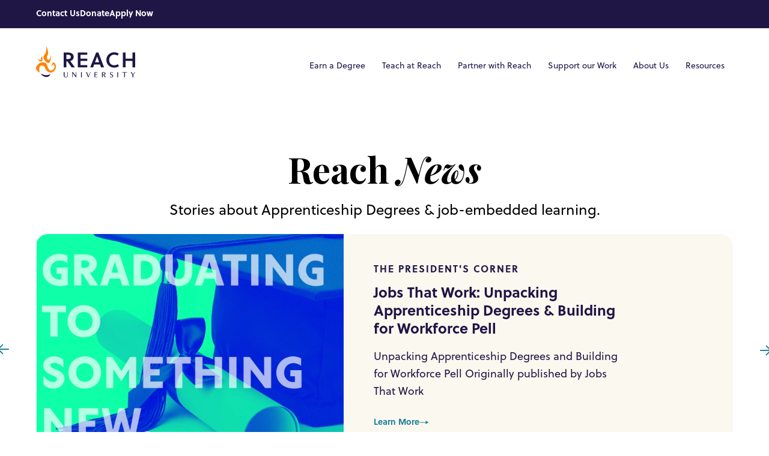

--- FILE ---
content_type: text/html; charset=UTF-8
request_url: https://reach.edu/blog
body_size: 34451
content:
<!doctype html><html lang="en"><head>
    <meta charset="utf-8">
    <title>Resources Index</title>
    <link rel="shortcut icon" href="https://reach.edu/hubfs/Reach%20University%20Favicon.png">
    <meta name="description" content="News (Resources) Index">
    <!--     Google fonts -->
    <link rel="preconnect" href="https://fonts.googleapis.com">
    <link rel="preconnect" href="https://fonts.gstatic.com" crossorigin>
    <link href="https://fonts.googleapis.com/css2?family=Playfair+Display:ital,wght@0,400..900;1,400..900&amp;display=swap" rel="stylesheet">
    <!--     Adobe fonts -->
    <link rel="stylesheet" href="https://use.typekit.net/dfr8adc.css">
    
    
    
    
      
    
    
    
    <meta name="viewport" content="width=device-width, initial-scale=1">

    
    <meta property="og:description" content="News (Resources) Index">
    <meta property="og:title" content="Resources Index">
    <meta name="twitter:description" content="News (Resources) Index">
    <meta name="twitter:title" content="Resources Index">

    

    
    <style>
a.cta_button{-moz-box-sizing:content-box !important;-webkit-box-sizing:content-box !important;box-sizing:content-box !important;vertical-align:middle}.hs-breadcrumb-menu{list-style-type:none;margin:0px 0px 0px 0px;padding:0px 0px 0px 0px}.hs-breadcrumb-menu-item{float:left;padding:10px 0px 10px 10px}.hs-breadcrumb-menu-divider:before{content:'›';padding-left:10px}.hs-featured-image-link{border:0}.hs-featured-image{float:right;margin:0 0 20px 20px;max-width:50%}@media (max-width: 568px){.hs-featured-image{float:none;margin:0;width:100%;max-width:100%}}.hs-screen-reader-text{clip:rect(1px, 1px, 1px, 1px);height:1px;overflow:hidden;position:absolute !important;width:1px}
</style>

<link rel="stylesheet" href="https://reach.edu/hubfs/hub_generated/template_assets/1/164878110645/1765562749627/template_main.min.css">
<link rel="stylesheet" href="https://reach.edu/hubfs/hub_generated/template_assets/1/164878110727/1765562747258/template_blog.min.css">
<link rel="stylesheet" href="https://reach.edu/hubfs/hub_generated/template_assets/1/164878110728/1765562745982/template_theme-overrides.min.css">
<link rel="stylesheet" href="https://reach.edu/hubfs/hub_generated/module_assets/1/170636467620/1748450657609/module_mega-menu.min.css">
<style>#hs_cos_wrapper_navigation-mega-primary .menu .menu__submenu {}

@media (min-width:767px) {
  #hs_cos_wrapper_navigation-mega-primary .menu__submenu--level-2>.menu__item:first-child:before {}
}

#hs_cos_wrapper_navigation-mega-primary .menu__submenu .menu__link,
#hs_cos_wrapper_navigation-mega-primary .menu__submenu .menu__link:hover,
#hs_cos_wrapper_navigation-mega-primary .menu__submenu .menu__link:focus {}

#hs_cos_wrapper_navigation-mega-primary .menu__submenu .menu__child-toggle-icon,
#hs_cos_wrapper_navigation-mega-primary .menu__submenu .menu__child-toggle-icon:hover,
#hs_cos_wrapper_navigation-mega-primary .menu__submenu .menu__child-toggle-icon:focus {}
</style>
<link rel="stylesheet" href="https://reach.edu/hubfs/hub_generated/module_assets/1/164877557356/1743754489594/module_featured-resources.min.css">

    <style>
      #hs_cos_wrapper_widget_1719830373126 .feat-rsrc {
  background-color:#FBF8EF;
  border-radius:20px;
}

#hs_cos_wrapper_widget_1719830373126 .feat-rsrc__copy { padding:30px; }

@media (min-width:768px) {
  #hs_cos_wrapper_widget_1719830373126 .feat-rsrc__copy { padding:50px; }

  #hs_cos_wrapper_widget_1719830373126 .feat-resources {}

  #hs_cos_wrapper_widget_1719830373126 .feat-resources__wrapper {
    flex:0 0 calc(50% - 30px);
    width:calc(50% - 30px);
  }
}

@media (min-width:1200px) {
  #hs_cos_wrapper_widget_1719830373126 .feat-resources__wrapper {
    flex:0 0 100.00%;
    width:100.00%;
  }
}

    </style>
  
<link rel="stylesheet" href="https://reach.edu/hubfs/hub_generated/template_assets/1/164877557318/1765562746424/template_slick.min.css">
<link rel="stylesheet" href="https://reach.edu/hubfs/hub_generated/module_assets/1/164952724365/1747742142683/module_theme-form.min.css">

  <style>
  #hs_cos_wrapper_widget_1719888278329 hr {
  border:0 none;
  border-bottom-width:1px;
  border-bottom-style:solid;
  border-bottom-color:rgba(255,230,204,1.0);
  margin-left:auto;
  margin-right:auto;
  margin-top:30px;
  margin-bottom:30px;
  width:100%;
}

  </style>

<link rel="stylesheet" href="https://reach.edu/hubfs/hub_generated/module_assets/1/164877557355/1745479293461/module_blog-listing.min.css">

<style>
  #hs_cos_wrapper_widget_1719873086683 .post-card__image {
  border-bottom:3px none #262424;
  height:200px;
  width:100%;
  object-fit:cover;
}

#hs_cos_wrapper_widget_1719873086683 .post-card {
  background-color:rgba(251,248,239,1.0);
  border:3px none #808080;
  border-radius:20px;
}

#hs_cos_wrapper_widget_1719873086683 .post-card__body { padding:30px; }

@media (min-width:768px) {
  #hs_cos_wrapper_widget_1719873086683 .blog-listing__list {}

  #hs_cos_wrapper_widget_1719873086683 .blog-listing__col {
    flex:0 0 50%;
    width:50%;
  }
}

@media (min-width:1200px) {
  #hs_cos_wrapper_widget_1719873086683 .blog-listing__col {
    flex:0 0 33.33%;
    width:33.33%;
  }
}

</style>

<link rel="stylesheet" href="https://reach.edu/hubfs/hub_generated/template_assets/1/171212372145/1765562739646/template_footer.min.css">
<link rel="stylesheet" href="https://reach.edu/hubfs/hub_generated/module_assets/1/171211092312/1743754515707/module_footer-menu.min.css">

  <style>
  #hs_cos_wrapper_footer-module-4 hr {
  border:0 none;
  border-bottom-width:1px;
  border-bottom-style:solid;
  border-bottom-color:rgba(92,85,120,1.0);
  margin-left:auto;
  margin-right:auto;
  margin-top:30px;
  margin-bottom:30px;
  width:100%;
}

  </style>

<style>
@font-face {
  font-family: "Soleil";
  src: url("https://reach.edu/hubfs/SoleilRegular.otf") format("opentype");
  font-display: swap;
  font-weight: 600;
}

@font-face {
  font-family: "Soleil";
  src: url("https://reach.edu/hubfs/SoleilLight.otf") format("opentype");
  font-display: swap;
  font-weight: 300;
}

@font-face {
  font-family: "Soleil";
  src: url("https://reach.edu/hubfs/SoleilBold.otf") format("opentype");
  font-display: swap;
  font-weight: 700;
}

@font-face {
  font-family: "Soleil";
  src: url("https://reach.edu/hubfs/SoleilBook.otf") format("opentype");
  font-display: swap;
  font-weight: 500;
}
</style>

<style>
  @font-face {
    font-family: "Cormorant Garamond";
    font-weight: 700;
    font-style: normal;
    font-display: swap;
    src: url("/_hcms/googlefonts/Cormorant_Garamond/700.woff2") format("woff2"), url("/_hcms/googlefonts/Cormorant_Garamond/700.woff") format("woff");
  }
  @font-face {
    font-family: "Cormorant Garamond";
    font-weight: 500;
    font-style: normal;
    font-display: swap;
    src: url("/_hcms/googlefonts/Cormorant_Garamond/500.woff2") format("woff2"), url("/_hcms/googlefonts/Cormorant_Garamond/500.woff") format("woff");
  }
  @font-face {
    font-family: "Cormorant Garamond";
    font-weight: 600;
    font-style: normal;
    font-display: swap;
    src: url("/_hcms/googlefonts/Cormorant_Garamond/600.woff2") format("woff2"), url("/_hcms/googlefonts/Cormorant_Garamond/600.woff") format("woff");
  }
  @font-face {
    font-family: "Cormorant Garamond";
    font-weight: 400;
    font-style: normal;
    font-display: swap;
    src: url("/_hcms/googlefonts/Cormorant_Garamond/regular.woff2") format("woff2"), url("/_hcms/googlefonts/Cormorant_Garamond/regular.woff") format("woff");
  }
  @font-face {
    font-family: "Cormorant Garamond";
    font-weight: 700;
    font-style: normal;
    font-display: swap;
    src: url("/_hcms/googlefonts/Cormorant_Garamond/700.woff2") format("woff2"), url("/_hcms/googlefonts/Cormorant_Garamond/700.woff") format("woff");
  }
  @font-face {
    font-family: "Open Sans";
    font-weight: 700;
    font-style: normal;
    font-display: swap;
    src: url("/_hcms/googlefonts/Open_Sans/700.woff2") format("woff2"), url("/_hcms/googlefonts/Open_Sans/700.woff") format("woff");
  }
  @font-face {
    font-family: "Open Sans";
    font-weight: 600;
    font-style: normal;
    font-display: swap;
    src: url("/_hcms/googlefonts/Open_Sans/600.woff2") format("woff2"), url("/_hcms/googlefonts/Open_Sans/600.woff") format("woff");
  }
  @font-face {
    font-family: "Open Sans";
    font-weight: 400;
    font-style: normal;
    font-display: swap;
    src: url("/_hcms/googlefonts/Open_Sans/regular.woff2") format("woff2"), url("/_hcms/googlefonts/Open_Sans/regular.woff") format("woff");
  }
  @font-face {
    font-family: "Open Sans";
    font-weight: 700;
    font-style: normal;
    font-display: swap;
    src: url("/_hcms/googlefonts/Open_Sans/700.woff2") format("woff2"), url("/_hcms/googlefonts/Open_Sans/700.woff") format("woff");
  }
</style>

<!-- Editor Styles -->
<style id="hs_editor_style" type="text/css">
.footer-module-2-flexbox-positioning {
  display: -ms-flexbox !important;
  -ms-flex-direction: column !important;
  -ms-flex-align: start !important;
  -ms-flex-pack: start;
  display: flex !important;
  flex-direction: column !important;
  align-items: flex-start !important;
  justify-content: flex-start;
}
.footer-module-2-flexbox-positioning > div {
  max-width: 100%;
  flex-shrink: 0 !important;
}
/* HubSpot Non-stacked Media Query Styles */
@media (min-width:768px) {
  .cell_17198297055962-row-2-vertical-alignment > .row-fluid {
    display: -ms-flexbox !important;
    -ms-flex-direction: row;
    display: flex !important;
    flex-direction: row;
  }
  .cell_1719869839395-vertical-alignment {
    display: -ms-flexbox !important;
    -ms-flex-direction: column !important;
    -ms-flex-pack: center !important;
    display: flex !important;
    flex-direction: column !important;
    justify-content: center !important;
  }
  .cell_1719869839395-vertical-alignment > div {
    flex-shrink: 0 !important;
  }
  .cell_17198698203302-vertical-alignment {
    display: -ms-flexbox !important;
    -ms-flex-direction: column !important;
    -ms-flex-pack: center !important;
    display: flex !important;
    flex-direction: column !important;
    justify-content: center !important;
  }
  .cell_17198698203302-vertical-alignment > div {
    flex-shrink: 0 !important;
  }
  .cell_1719869820329-vertical-alignment {
    display: -ms-flexbox !important;
    -ms-flex-direction: column !important;
    -ms-flex-pack: center !important;
    display: flex !important;
    flex-direction: column !important;
    justify-content: center !important;
  }
  .cell_1719869820329-vertical-alignment > div {
    flex-shrink: 0 !important;
  }
}
/* HubSpot Styles (default) */
.dnd_area-row-0-padding {
  padding-bottom: 50px !important;
}
.dnd_area-row-1-padding {
  padding-top: 0px !important;
  padding-bottom: 0px !important;
}
.dnd_area-row-2-padding {
  padding-top: 20px !important;
}
.cell_17198297055962-row-2-margin {
  margin-top: 40px !important;
}
.cell_17198698203302-padding {
  padding-left: 0px !important;
  padding-right: 0px !important;
}
.footer-row-0-padding {
  padding-bottom: 100px !important;
}
.footer-row-0-background-layers {
  background-image: linear-gradient(rgba(31, 22, 70, 1), rgba(31, 22, 70, 1)) !important;
  background-position: left top !important;
  background-size: auto !important;
  background-repeat: no-repeat !important;
}
.footer-column-1-row-3-margin {
  margin-top: 20px !important;
}
.footer-column-8-padding {
  padding-left: 0px !important;
  padding-right: 0px !important;
}
.footer-column-5-padding {
  padding-left: 0px !important;
  padding-right: 0px !important;
}
/* HubSpot Styles (mobile) */
@media (max-width: 991px) {
  .dnd_area-row-0-padding {
    padding-top: 30px !important;
    padding-bottom: 0px !important;
  }
  .dnd_area-row-1-padding {
    padding-top: 0px !important;
    padding-bottom: 0px !important;
  }
  .dnd_area-row-2-padding {
    padding-top: 0px !important;
  }
  .footer-row-0-padding {
    padding-top: 30px !important;
    padding-bottom: 30px !important;
  }
  .footer-column-1-row-3-margin {
    margin-top: 0px !important;
  }
}
</style>
    <script type="application/ld+json">
{"@context":"https://schema.org","@type":"VideoObject","contentUrl":"https://24480013.fs1.hubspotusercontent-na1.net/hubfs/24480013/site-assets-2024-s2/video/file.mp4","dateModified":"2025-09-09T07:51:14.823Z","duration":"PT46S","height":536,"name":"file","thumbnailUrl":"https://24480013.fs1.hubspotusercontent-na1.net/hubfs/24480013/site-assets-2024-s2/video/file.mp4/medium.jpg?t=1719395336563","uploadDate":"2024-06-26T09:48:56.558Z","width":960}</script>


    
<!--  Added by GoogleAnalytics4 integration -->
<script>
var _hsp = window._hsp = window._hsp || [];
window.dataLayer = window.dataLayer || [];
function gtag(){dataLayer.push(arguments);}

var useGoogleConsentModeV2 = true;
var waitForUpdateMillis = 1000;


if (!window._hsGoogleConsentRunOnce) {
  window._hsGoogleConsentRunOnce = true;

  gtag('consent', 'default', {
    'ad_storage': 'denied',
    'analytics_storage': 'denied',
    'ad_user_data': 'denied',
    'ad_personalization': 'denied',
    'wait_for_update': waitForUpdateMillis
  });

  if (useGoogleConsentModeV2) {
    _hsp.push(['useGoogleConsentModeV2'])
  } else {
    _hsp.push(['addPrivacyConsentListener', function(consent){
      var hasAnalyticsConsent = consent && (consent.allowed || (consent.categories && consent.categories.analytics));
      var hasAdsConsent = consent && (consent.allowed || (consent.categories && consent.categories.advertisement));

      gtag('consent', 'update', {
        'ad_storage': hasAdsConsent ? 'granted' : 'denied',
        'analytics_storage': hasAnalyticsConsent ? 'granted' : 'denied',
        'ad_user_data': hasAdsConsent ? 'granted' : 'denied',
        'ad_personalization': hasAdsConsent ? 'granted' : 'denied'
      });
    }]);
  }
}

gtag('js', new Date());
gtag('set', 'developer_id.dZTQ1Zm', true);
gtag('config', 'G-0N04BT35HH');
</script>
<script async src="https://www.googletagmanager.com/gtag/js?id=G-0N04BT35HH"></script>

<!-- /Added by GoogleAnalytics4 integration -->

<!--  Added by GoogleTagManager integration -->
<script>
var _hsp = window._hsp = window._hsp || [];
window.dataLayer = window.dataLayer || [];
function gtag(){dataLayer.push(arguments);}

var useGoogleConsentModeV2 = true;
var waitForUpdateMillis = 1000;



var hsLoadGtm = function loadGtm() {
    if(window._hsGtmLoadOnce) {
      return;
    }

    if (useGoogleConsentModeV2) {

      gtag('set','developer_id.dZTQ1Zm',true);

      gtag('consent', 'default', {
      'ad_storage': 'denied',
      'analytics_storage': 'denied',
      'ad_user_data': 'denied',
      'ad_personalization': 'denied',
      'wait_for_update': waitForUpdateMillis
      });

      _hsp.push(['useGoogleConsentModeV2'])
    }

    (function(w,d,s,l,i){w[l]=w[l]||[];w[l].push({'gtm.start':
    new Date().getTime(),event:'gtm.js'});var f=d.getElementsByTagName(s)[0],
    j=d.createElement(s),dl=l!='dataLayer'?'&l='+l:'';j.async=true;j.src=
    'https://www.googletagmanager.com/gtm.js?id='+i+dl;f.parentNode.insertBefore(j,f);
    })(window,document,'script','dataLayer','GTM-5C9LW594');

    window._hsGtmLoadOnce = true;
};

_hsp.push(['addPrivacyConsentListener', function(consent){
  if(consent.allowed || (consent.categories && consent.categories.analytics)){
    hsLoadGtm();
  }
}]);

</script>

<!-- /Added by GoogleTagManager integration -->



<meta property="og:url" content="https://reach.edu/blog">
<meta property="og:type" content="blog">
<meta name="twitter:card" content="summary">
<link rel="alternate" type="application/rss+xml" href="https://reach.edu/blog/rss.xml">
<meta name="twitter:domain" content="reach.edu">
<script src="//platform.linkedin.com/in.js" type="text/javascript">
    lang: en_US
</script>

<meta http-equiv="content-language" content="en">






  <meta name="generator" content="HubSpot"></head>
  
  <body>
<!--  Added by GoogleTagManager integration -->
<noscript><iframe src="https://www.googletagmanager.com/ns.html?id=GTM-5C9LW594" height="0" width="0" style="display:none;visibility:hidden"></iframe></noscript>

<!-- /Added by GoogleTagManager integration -->

    <div class="body-wrapper   hs-content-id-164963212853 hs-blog-listing hs-blog-id-164963212852">
      <div id="hs_cos_wrapper_page_settings" class="hs_cos_wrapper hs_cos_wrapper_widget hs_cos_wrapper_type_module" style="" data-hs-cos-general-type="widget" data-hs-cos-type="module"></div>
      
      
        <div data-global-resource-path="reachu-s2/templates/partials/header.html"><header class="header">

  

  <a href="#main-content" class="header__skip">Skip to content</a>

  

  

  

<div class="header__row_main">
 
  <div class="header__row header__row--2 top-row header__row_top">

    <div class="header__container content-wrapper top-wrapper">
      <div class="header__top-nav">
          <div id="hs_cos_wrapper_top_nav" class="hs_cos_wrapper hs_cos_wrapper_widget hs_cos_wrapper_type_module widget-type-simple_menu" style="" data-hs-cos-general-type="widget" data-hs-cos-type="module"><span id="hs_cos_wrapper_top_nav_" class="hs_cos_wrapper hs_cos_wrapper_widget hs_cos_wrapper_type_simple_menu" style="" data-hs-cos-general-type="widget" data-hs-cos-type="simple_menu"><div id="hs_menu_wrapper_top_nav_" class="hs-menu-wrapper active-branch flyouts hs-menu-flow-horizontal" role="navigation" data-sitemap-name="" data-menu-id="" aria-label="Navigation Menu">
 <ul role="menu">
  <li class="hs-menu-item hs-menu-depth-1" role="none"><a href="https://reach.edu/contact-us" role="menuitem" target="_self">Contact Us</a></li>
  <li class="hs-menu-item hs-menu-depth-1" role="none"><a href="https://givebutter.com/VvjJCl" role="menuitem" target="_self">Donate</a></li>
  <li class="hs-menu-item hs-menu-depth-1" role="none"><a href="https://reach.edu/apply-now" role="menuitem" target="_self">Apply Now</a></li>
 </ul>
</div></span></div>
        </div>
    </div>

  </div>


 
  <div class="header__row header__row--2 header__row_main">

    <div class="header__container content-wrapper">

      

      <div class="header__logo header__logo--main">
        <div id="hs_cos_wrapper_site_logo" class="hs_cos_wrapper hs_cos_wrapper_widget hs_cos_wrapper_type_module widget-type-logo" style="" data-hs-cos-general-type="widget" data-hs-cos-type="module">
  






















  
  <span id="hs_cos_wrapper_site_logo_hs_logo_widget" class="hs_cos_wrapper hs_cos_wrapper_widget hs_cos_wrapper_type_logo" style="" data-hs-cos-general-type="widget" data-hs-cos-type="logo"><a href="https://reach.edu/" id="hs-link-site_logo_hs_logo_widget" style="border-width:0px;border:0px;"><img src="https://reach.edu/hubfs/site-assets-2024-s2/Featured/main-logo-2024.svg" class="hs-image-widget " height="52" style="height: auto;width:165px;border-width:0px;border:0px;" width="165" alt="main-logo-2024" title="main-logo-2024" loading="eager"></a></span>
</div>
      </div>

      

      <div class="header__nav">

        
        <div class="header--toggle header__navigation--toggle">
          <svg width="35" height="27" viewbox="0 0 35 27" fill="none" xmlns="http://www.w3.org/2000/svg"><path fill-rule="evenodd" clip-rule="evenodd" d="M35 24.5455V27H0V24.5455H35ZM35 12.2727V14.7273H0V12.2727H35ZM35 0V2.45454H0V0H35Z" fill="currentcolor" /></svg>
        </div>
        <div class="header--toggle header__search--toggle"></div>
        <div class="header__close--toggle">
          <svg width="26" height="26" viewbox="0 0 26 26" fill="none" xmlns="http://www.w3.org/2000/svg"><path d="M0 24.375L1.625 26L13 14.625L24.375 26L26 24.375L14.625 13L26 1.625L24.375 0L13 11.375L1.625 0L7.7486e-07 1.625L11.375 13L0 24.375Z" fill="currentcolor" /></svg>
        </div>
        <div class="header__navigation header--element">
          <div id="hs_cos_wrapper_navigation-mega-primary" class="hs_cos_wrapper hs_cos_wrapper_widget hs_cos_wrapper_type_module" style="" data-hs-cos-general-type="widget" data-hs-cos-type="module"><nav class="menu menu--desktop" aria-label="Main menu">
  <ul class="menu__wrapper no-list">
    <li class="custom_menu__item menu__item menu__item--depth-1 menu__item--has-submenu hs-skip-lang-url-rewrite"><a class="menu__link menu__link--toggle" href="#" aria-haspopup="true" aria-expanded="false">
            Earn a Degree<span class="mega_menu_item-hover-accent"></span>
            <svg class="mega_menu_item-hover-carret" xmlns="http://www.w3.org/2000/svg" width="30" height="15" viewbox="0 0 30 15" fill="none">
              <path d="M15 0L30 15H0L15 0Z" fill="currentcolor" />
            </svg></a><button class="menu__child-toggle no-button" aria-expanded="false">
            <span class="show-for-sr">Show submenu for Earn a Degree</span>
            <span class="menu__child-toggle-icon">
              <svg xmlns="http://www.w3.org/2000/svg" width="10" height="6" viewbox="0 0 10 6" fill="none">
                <path d="M1 1L5 5L9 1" stroke="currentColor" stroke-width="1.5" stroke-linecap="round" stroke-linejoin="round" />
              </svg>
            </span>
          </button>
          <div class="custom__submenu menu__submenu menu__submenu--level-2 no-list">
            <span class="custom__submenu__close">
              <svg width="26" height="26" viewbox="0 0 26 26" fill="none" xmlns="http://www.w3.org/2000/svg">
                <path d="M0 24.375L1.625 26L13 14.625L24.375 26L26 24.375L14.625 13L26 1.625L24.375 0L13 11.375L1.625 0L7.7486e-07 1.625L11.375 13L0 24.375Z" fill="white" />
              </svg>
            </span>
            <div class="custom__submenu__inner"><div class="menu__column_item "><div class="menu__column_links "><a href="/programs" class="menu__column_links-item"><div class="menu__column_links-item-title column-item-title">
                    Undergraduate Degrees
                  </div><div class="menu__column_links-item-text">
                    Discover our job-embedded Apprenticeship Degree programs.
                  </div></a><a href="https://reach.edu/graduate-programs" class="menu__column_links-item"><div class="menu__column_links-item-title column-item-title">
                    Graduate Degrees &amp; Credentials
                  </div></a><a href="/admissions" class="menu__column_links-item"><div class="menu__column_links-item-title column-item-title">
                    Admissions
                  </div><div class="menu__column_links-item-text">
                    Information for prospective Graduate and Undergraduate candidates.
                  </div></a><a href="/apply-now" class="menu__column_links-item"><div class="menu__column_links-item-title column-item-title">
                    Apply now
                  </div><div class="menu__column_links-item-text">
                    <p><span>Earn your Apprenticeship D</span><span>egree with no student debt.</span></p>
                  </div></a></div></div><div class="menu__column_item "><div class="menu__column_featured"><a href="https://reach.edu/blog/cnn-creative-solutions-to-on-going-teacher-shortages" class="menu__column_featured-item">
                  <div class="menu__column_featured-item-image"><img src="https://reach.edu/hs-fs/hubfs/Reach_University_Elizabeth_Alonzo.png?width=405&amp;height=225&amp;name=Reach_University_Elizabeth_Alonzo.png" alt="Reach_University_Elizabeth_Alonzo" loading="lazy" width="405" height="225" srcset="https://reach.edu/hs-fs/hubfs/Reach_University_Elizabeth_Alonzo.png?width=203&amp;height=113&amp;name=Reach_University_Elizabeth_Alonzo.png 203w, https://reach.edu/hs-fs/hubfs/Reach_University_Elizabeth_Alonzo.png?width=405&amp;height=225&amp;name=Reach_University_Elizabeth_Alonzo.png 405w, https://reach.edu/hs-fs/hubfs/Reach_University_Elizabeth_Alonzo.png?width=608&amp;height=338&amp;name=Reach_University_Elizabeth_Alonzo.png 608w, https://reach.edu/hs-fs/hubfs/Reach_University_Elizabeth_Alonzo.png?width=810&amp;height=450&amp;name=Reach_University_Elizabeth_Alonzo.png 810w, https://reach.edu/hs-fs/hubfs/Reach_University_Elizabeth_Alonzo.png?width=1013&amp;height=563&amp;name=Reach_University_Elizabeth_Alonzo.png 1013w, https://reach.edu/hs-fs/hubfs/Reach_University_Elizabeth_Alonzo.png?width=1215&amp;height=675&amp;name=Reach_University_Elizabeth_Alonzo.png 1215w" sizes="(max-width: 405px) 100vw, 405px"></div>
                  <div class="menu__column_featured-item-text">
                    CNN: Reach University is helping school employees to become licensed teachers - without student debt.
                  </div><span class="menu__column_featured-item-cta link">
                    <span>Read More</span>
                    <svg width="15" height="6" viewbox="0 0 15 6" fill="none" xmlns="http://www.w3.org/2000/svg">
                      <path d="M15 3L10 0.113249V5.88675L15 3ZM0 3.5H10.5V2.5H0V3.5Z" fill="currentColor" />
                    </svg>
                  </span></a></div></div><div class="menu__column_item "><div class="menu__column_links "><a href="https://reach.edu/blog/usa-today-to-solve-teacher-shortages-schools-turn-to-custodians-bus-drivers-and-aides" class="menu__column_links-item"></a></div><div class="menu__column_featured"><a href="https://reach.edu/blog/opinion-we-need-more-math-teachers-here-s-how-to-prepare-them-for-life-in-the-classroom" class="menu__column_featured-item">
                  <div class="menu__column_featured-item-image"><img src="https://reach.edu/hs-fs/hubfs/Reach%20University%20Jenna%20Gros%20Featured2.png?width=405&amp;height=225&amp;name=Reach%20University%20Jenna%20Gros%20Featured2.png" alt="Reach University Jenna Gros Featured2" loading="lazy" width="405" height="225" srcset="https://reach.edu/hs-fs/hubfs/Reach%20University%20Jenna%20Gros%20Featured2.png?width=203&amp;height=113&amp;name=Reach%20University%20Jenna%20Gros%20Featured2.png 203w, https://reach.edu/hs-fs/hubfs/Reach%20University%20Jenna%20Gros%20Featured2.png?width=405&amp;height=225&amp;name=Reach%20University%20Jenna%20Gros%20Featured2.png 405w, https://reach.edu/hs-fs/hubfs/Reach%20University%20Jenna%20Gros%20Featured2.png?width=608&amp;height=338&amp;name=Reach%20University%20Jenna%20Gros%20Featured2.png 608w, https://reach.edu/hs-fs/hubfs/Reach%20University%20Jenna%20Gros%20Featured2.png?width=810&amp;height=450&amp;name=Reach%20University%20Jenna%20Gros%20Featured2.png 810w, https://reach.edu/hs-fs/hubfs/Reach%20University%20Jenna%20Gros%20Featured2.png?width=1013&amp;height=563&amp;name=Reach%20University%20Jenna%20Gros%20Featured2.png 1013w, https://reach.edu/hs-fs/hubfs/Reach%20University%20Jenna%20Gros%20Featured2.png?width=1215&amp;height=675&amp;name=Reach%20University%20Jenna%20Gros%20Featured2.png 1215w" sizes="(max-width: 405px) 100vw, 405px"></div>
                  <div class="menu__column_featured-item-text">
                    USA Today: To solve teacher shortages, schools turn to custodians, bus drivers and aides.
                  </div><span class="menu__column_featured-item-cta link">
                    <span>Read More</span>
                    <svg width="15" height="6" viewbox="0 0 15 6" fill="none" xmlns="http://www.w3.org/2000/svg">
                      <path d="M15 3L10 0.113249V5.88675L15 3ZM0 3.5H10.5V2.5H0V3.5Z" fill="currentColor" />
                    </svg>
                  </span></a></div></div><div class="menu__column_item "><div class="menu__column_links "><a href="https://reach.edu/blog/abc-news-why-there-s-a-special-education-and-stem-teacher-shortage-and-what-can-be-done" class="menu__column_links-item"></a></div><div class="menu__column_featured"><a href="https://reach.edu/blog/teacher-appreciation-week-2024-from-dreaming-to-teaching-a-story-of-resilience-and-achievement" class="menu__column_featured-item">
                  <div class="menu__column_featured-item-image"><img src="https://reach.edu/hs-fs/hubfs/Reach%20University%20ABC%20News%20Featured3.png?width=405&amp;height=225&amp;name=Reach%20University%20ABC%20News%20Featured3.png" alt="Reach University ABC News Featured3" loading="lazy" width="405" height="225" srcset="https://reach.edu/hs-fs/hubfs/Reach%20University%20ABC%20News%20Featured3.png?width=203&amp;height=113&amp;name=Reach%20University%20ABC%20News%20Featured3.png 203w, https://reach.edu/hs-fs/hubfs/Reach%20University%20ABC%20News%20Featured3.png?width=405&amp;height=225&amp;name=Reach%20University%20ABC%20News%20Featured3.png 405w, https://reach.edu/hs-fs/hubfs/Reach%20University%20ABC%20News%20Featured3.png?width=608&amp;height=338&amp;name=Reach%20University%20ABC%20News%20Featured3.png 608w, https://reach.edu/hs-fs/hubfs/Reach%20University%20ABC%20News%20Featured3.png?width=810&amp;height=450&amp;name=Reach%20University%20ABC%20News%20Featured3.png 810w, https://reach.edu/hs-fs/hubfs/Reach%20University%20ABC%20News%20Featured3.png?width=1013&amp;height=563&amp;name=Reach%20University%20ABC%20News%20Featured3.png 1013w, https://reach.edu/hs-fs/hubfs/Reach%20University%20ABC%20News%20Featured3.png?width=1215&amp;height=675&amp;name=Reach%20University%20ABC%20News%20Featured3.png 1215w" sizes="(max-width: 405px) 100vw, 405px"></div>
                  <div class="menu__column_featured-item-text">
                    ABC News: Why there's a special education and STEM teacher shortage and what can be done.
                  </div><span class="menu__column_featured-item-cta link">
                    <span>Read More</span>
                    <svg width="15" height="6" viewbox="0 0 15 6" fill="none" xmlns="http://www.w3.org/2000/svg">
                      <path d="M15 3L10 0.113249V5.88675L15 3ZM0 3.5H10.5V2.5H0V3.5Z" fill="currentColor" />
                    </svg>
                  </span></a></div></div></div>
          </div></li><li class="custom_menu__item menu__item menu__item--depth-1 menu__item--has-submenu hs-skip-lang-url-rewrite"><a class="menu__link menu__link--toggle" href="#" aria-haspopup="true" aria-expanded="false">
            Teach at Reach<span class="mega_menu_item-hover-accent"></span>
            <svg class="mega_menu_item-hover-carret" xmlns="http://www.w3.org/2000/svg" width="30" height="15" viewbox="0 0 30 15" fill="none">
              <path d="M15 0L30 15H0L15 0Z" fill="currentcolor" />
            </svg></a><button class="menu__child-toggle no-button" aria-expanded="false">
            <span class="show-for-sr">Show submenu for Teach at Reach</span>
            <span class="menu__child-toggle-icon">
              <svg xmlns="http://www.w3.org/2000/svg" width="10" height="6" viewbox="0 0 10 6" fill="none">
                <path d="M1 1L5 5L9 1" stroke="currentColor" stroke-width="1.5" stroke-linecap="round" stroke-linejoin="round" />
              </svg>
            </span>
          </button>
          <div class="custom__submenu menu__submenu menu__submenu--level-2 no-list">
            <span class="custom__submenu__close">
              <svg width="26" height="26" viewbox="0 0 26 26" fill="none" xmlns="http://www.w3.org/2000/svg">
                <path d="M0 24.375L1.625 26L13 14.625L24.375 26L26 24.375L14.625 13L26 1.625L24.375 0L13 11.375L1.625 0L7.7486e-07 1.625L11.375 13L0 24.375Z" fill="white" />
              </svg>
            </span>
            <div class="custom__submenu__inner"><div class="menu__column_item "><div class="menu__column_links "><a href="/faculty" class="menu__column_links-item"><div class="menu__column_links-item-title column-item-title">
                    Join the Faculty
                  </div><div class="menu__column_links-item-text">
                    Central to our model, our professors of practice still actively work in the field in which they teach.
                  </div></a><a href="https://reachu.instructure.com/login/canvas" class="menu__column_links-item" target="_blank" rel="nofollow noopener"><div class="menu__column_links-item-title column-item-title">
                    Existing Faculty
                  </div><span class="menu__column_links-item-cta link">
                    <span>Sign In Here</span>
                    <svg width="15" height="6" viewbox="0 0 15 6" fill="none" xmlns="http://www.w3.org/2000/svg">
                      <path d="M15 3L10 0.113249V5.88675L15 3ZM0 3.5H10.5V2.5H0V3.5Z" fill="currentColor" />
                    </svg>
                  </span></a></div></div><div class="menu__column_item "><div class="menu__column_links "><a href="https://reach.edu/blog/cnn-creative-solutions-to-on-going-teacher-shortages" class="menu__column_links-item"></a></div><div class="menu__column_featured"><a href="https://reach.edu/blog/announcement-a-no-to-low-cost-pathway-to-become-a-credentialed-teacher-in-alameda-county-californ" class="menu__column_featured-item">
                  <div class="menu__column_featured-item-image"><img src="https://reach.edu/hs-fs/hubfs/Reach_University_Elizabeth_Alonzo_Featured01.png?width=405&amp;height=225&amp;name=Reach_University_Elizabeth_Alonzo_Featured01.png" alt="Reach_University_Elizabeth_Alonzo_Featured01" loading="lazy" width="405" height="225" srcset="https://reach.edu/hs-fs/hubfs/Reach_University_Elizabeth_Alonzo_Featured01.png?width=203&amp;height=113&amp;name=Reach_University_Elizabeth_Alonzo_Featured01.png 203w, https://reach.edu/hs-fs/hubfs/Reach_University_Elizabeth_Alonzo_Featured01.png?width=405&amp;height=225&amp;name=Reach_University_Elizabeth_Alonzo_Featured01.png 405w, https://reach.edu/hs-fs/hubfs/Reach_University_Elizabeth_Alonzo_Featured01.png?width=608&amp;height=338&amp;name=Reach_University_Elizabeth_Alonzo_Featured01.png 608w, https://reach.edu/hs-fs/hubfs/Reach_University_Elizabeth_Alonzo_Featured01.png?width=810&amp;height=450&amp;name=Reach_University_Elizabeth_Alonzo_Featured01.png 810w, https://reach.edu/hs-fs/hubfs/Reach_University_Elizabeth_Alonzo_Featured01.png?width=1013&amp;height=563&amp;name=Reach_University_Elizabeth_Alonzo_Featured01.png 1013w, https://reach.edu/hs-fs/hubfs/Reach_University_Elizabeth_Alonzo_Featured01.png?width=1215&amp;height=675&amp;name=Reach_University_Elizabeth_Alonzo_Featured01.png 1215w" sizes="(max-width: 405px) 100vw, 405px"></div>
                  <div class="menu__column_featured-item-text">
                    CNN: Reach University is helping school employees to become licensed teachers - without student debt.
                  </div><span class="menu__column_featured-item-cta link">
                    <span>Read More</span>
                    <svg width="15" height="6" viewbox="0 0 15 6" fill="none" xmlns="http://www.w3.org/2000/svg">
                      <path d="M15 3L10 0.113249V5.88675L15 3ZM0 3.5H10.5V2.5H0V3.5Z" fill="currentColor" />
                    </svg>
                  </span></a></div></div><div class="menu__column_item "><div class="menu__column_links "><a href="https://reach.edu/blog/usa-today-to-solve-teacher-shortages-schools-turn-to-custodians-bus-drivers-and-aides" class="menu__column_links-item"></a></div><div class="menu__column_featured"><a href="https://reach.edu/blog/opinion-we-need-more-math-teachers-here-s-how-to-prepare-them-for-life-in-the-classroom" class="menu__column_featured-item">
                  <div class="menu__column_featured-item-image"><img src="https://reach.edu/hs-fs/hubfs/Reach%20University%20Jenna%20Gros%20Featured2.png?width=405&amp;height=225&amp;name=Reach%20University%20Jenna%20Gros%20Featured2.png" alt="Reach University Jenna Gros Featured2" loading="lazy" width="405" height="225" srcset="https://reach.edu/hs-fs/hubfs/Reach%20University%20Jenna%20Gros%20Featured2.png?width=203&amp;height=113&amp;name=Reach%20University%20Jenna%20Gros%20Featured2.png 203w, https://reach.edu/hs-fs/hubfs/Reach%20University%20Jenna%20Gros%20Featured2.png?width=405&amp;height=225&amp;name=Reach%20University%20Jenna%20Gros%20Featured2.png 405w, https://reach.edu/hs-fs/hubfs/Reach%20University%20Jenna%20Gros%20Featured2.png?width=608&amp;height=338&amp;name=Reach%20University%20Jenna%20Gros%20Featured2.png 608w, https://reach.edu/hs-fs/hubfs/Reach%20University%20Jenna%20Gros%20Featured2.png?width=810&amp;height=450&amp;name=Reach%20University%20Jenna%20Gros%20Featured2.png 810w, https://reach.edu/hs-fs/hubfs/Reach%20University%20Jenna%20Gros%20Featured2.png?width=1013&amp;height=563&amp;name=Reach%20University%20Jenna%20Gros%20Featured2.png 1013w, https://reach.edu/hs-fs/hubfs/Reach%20University%20Jenna%20Gros%20Featured2.png?width=1215&amp;height=675&amp;name=Reach%20University%20Jenna%20Gros%20Featured2.png 1215w" sizes="(max-width: 405px) 100vw, 405px"></div>
                  <div class="menu__column_featured-item-text">
                    USA Today: To solve teacher shortages, schools turn to custodians, bus drivers and aides.
                  </div><span class="menu__column_featured-item-cta link">
                    <span>Read More</span>
                    <svg width="15" height="6" viewbox="0 0 15 6" fill="none" xmlns="http://www.w3.org/2000/svg">
                      <path d="M15 3L10 0.113249V5.88675L15 3ZM0 3.5H10.5V2.5H0V3.5Z" fill="currentColor" />
                    </svg>
                  </span></a></div></div><div class="menu__column_item "><div class="menu__column_links "><a href="https://reach.edu/blog/abc-news-why-there-s-a-special-education-and-stem-teacher-shortage-and-what-can-be-done" class="menu__column_links-item"></a></div><div class="menu__column_featured"><a href="https://reach.edu/blog/teacher-appreciation-week-2024-from-dreaming-to-teaching-a-story-of-resilience-and-achievement" class="menu__column_featured-item">
                  <div class="menu__column_featured-item-image"><img src="https://reach.edu/hs-fs/hubfs/Reach%20University%20ABC%20News%20Featured3.png?width=405&amp;height=225&amp;name=Reach%20University%20ABC%20News%20Featured3.png" alt="Reach University ABC News Featured3" loading="lazy" width="405" height="225" srcset="https://reach.edu/hs-fs/hubfs/Reach%20University%20ABC%20News%20Featured3.png?width=203&amp;height=113&amp;name=Reach%20University%20ABC%20News%20Featured3.png 203w, https://reach.edu/hs-fs/hubfs/Reach%20University%20ABC%20News%20Featured3.png?width=405&amp;height=225&amp;name=Reach%20University%20ABC%20News%20Featured3.png 405w, https://reach.edu/hs-fs/hubfs/Reach%20University%20ABC%20News%20Featured3.png?width=608&amp;height=338&amp;name=Reach%20University%20ABC%20News%20Featured3.png 608w, https://reach.edu/hs-fs/hubfs/Reach%20University%20ABC%20News%20Featured3.png?width=810&amp;height=450&amp;name=Reach%20University%20ABC%20News%20Featured3.png 810w, https://reach.edu/hs-fs/hubfs/Reach%20University%20ABC%20News%20Featured3.png?width=1013&amp;height=563&amp;name=Reach%20University%20ABC%20News%20Featured3.png 1013w, https://reach.edu/hs-fs/hubfs/Reach%20University%20ABC%20News%20Featured3.png?width=1215&amp;height=675&amp;name=Reach%20University%20ABC%20News%20Featured3.png 1215w" sizes="(max-width: 405px) 100vw, 405px"></div>
                  <div class="menu__column_featured-item-text">
                    ABC News: Why there's a special education and STEM teacher shortage and what can be done.
                  </div><span class="menu__column_featured-item-cta link">
                    <span>Read More</span>
                    <svg width="15" height="6" viewbox="0 0 15 6" fill="none" xmlns="http://www.w3.org/2000/svg">
                      <path d="M15 3L10 0.113249V5.88675L15 3ZM0 3.5H10.5V2.5H0V3.5Z" fill="currentColor" />
                    </svg>
                  </span></a></div></div></div>
          </div></li><li class="custom_menu__item menu__item menu__item--depth-1 menu__item--has-submenu hs-skip-lang-url-rewrite"><a class="menu__link menu__link--toggle" href="#" aria-haspopup="true" aria-expanded="false">
            Partner with Reach<span class="mega_menu_item-hover-accent"></span>
            <svg class="mega_menu_item-hover-carret" xmlns="http://www.w3.org/2000/svg" width="30" height="15" viewbox="0 0 30 15" fill="none">
              <path d="M15 0L30 15H0L15 0Z" fill="currentcolor" />
            </svg></a><button class="menu__child-toggle no-button" aria-expanded="false">
            <span class="show-for-sr">Show submenu for Partner with Reach</span>
            <span class="menu__child-toggle-icon">
              <svg xmlns="http://www.w3.org/2000/svg" width="10" height="6" viewbox="0 0 10 6" fill="none">
                <path d="M1 1L5 5L9 1" stroke="currentColor" stroke-width="1.5" stroke-linecap="round" stroke-linejoin="round" />
              </svg>
            </span>
          </button>
          <div class="custom__submenu menu__submenu menu__submenu--level-2 no-list">
            <span class="custom__submenu__close">
              <svg width="26" height="26" viewbox="0 0 26 26" fill="none" xmlns="http://www.w3.org/2000/svg">
                <path d="M0 24.375L1.625 26L13 14.625L24.375 26L26 24.375L14.625 13L26 1.625L24.375 0L13 11.375L1.625 0L7.7486e-07 1.625L11.375 13L0 24.375Z" fill="white" />
              </svg>
            </span>
            <div class="custom__submenu__inner"><div class="menu__column_item "><div class="menu__column_links "><a href="/partnerships" class="menu__column_links-item"><div class="menu__column_links-item-title column-item-title">
                    Employer Partners
                  </div><div class="menu__column_links-item-text">
                    We partner with schools, districts, and LEAs to train, credential, and support teachers, professionals, and leaders.
                  </div></a><a href="/partner-resources" class="menu__column_links-item"><div class="menu__column_links-item-title column-item-title">
                    Employer Partner Resources
                  </div><div class="menu__column_links-item-text">
                    For districts and Local Education Agencies that have a signed partnership agreement with Reach.
                  </div></a></div></div><div class="menu__column_item "><div class="menu__column_links "><a href="https://reach.edu/blog/cnn-creative-solutions-to-on-going-teacher-shortages" class="menu__column_links-item"></a></div><div class="menu__column_featured"><a href="https://reach.edu/blog/announcement-a-no-to-low-cost-pathway-to-become-a-credentialed-teacher-in-alameda-county-californ" class="menu__column_featured-item">
                  <div class="menu__column_featured-item-image"><img src="https://reach.edu/hs-fs/hubfs/Reach_University_Elizabeth_Alonzo_Featured01.png?width=405&amp;height=225&amp;name=Reach_University_Elizabeth_Alonzo_Featured01.png" alt="Reach_University_Elizabeth_Alonzo_Featured01" loading="lazy" width="405" height="225" srcset="https://reach.edu/hs-fs/hubfs/Reach_University_Elizabeth_Alonzo_Featured01.png?width=203&amp;height=113&amp;name=Reach_University_Elizabeth_Alonzo_Featured01.png 203w, https://reach.edu/hs-fs/hubfs/Reach_University_Elizabeth_Alonzo_Featured01.png?width=405&amp;height=225&amp;name=Reach_University_Elizabeth_Alonzo_Featured01.png 405w, https://reach.edu/hs-fs/hubfs/Reach_University_Elizabeth_Alonzo_Featured01.png?width=608&amp;height=338&amp;name=Reach_University_Elizabeth_Alonzo_Featured01.png 608w, https://reach.edu/hs-fs/hubfs/Reach_University_Elizabeth_Alonzo_Featured01.png?width=810&amp;height=450&amp;name=Reach_University_Elizabeth_Alonzo_Featured01.png 810w, https://reach.edu/hs-fs/hubfs/Reach_University_Elizabeth_Alonzo_Featured01.png?width=1013&amp;height=563&amp;name=Reach_University_Elizabeth_Alonzo_Featured01.png 1013w, https://reach.edu/hs-fs/hubfs/Reach_University_Elizabeth_Alonzo_Featured01.png?width=1215&amp;height=675&amp;name=Reach_University_Elizabeth_Alonzo_Featured01.png 1215w" sizes="(max-width: 405px) 100vw, 405px"></div>
                  <div class="menu__column_featured-item-text">
                    CNN: Reach University is helping school employees to become licensed teachers - without student debt.
                  </div><span class="menu__column_featured-item-cta link">
                    <span>Read More</span>
                    <svg width="15" height="6" viewbox="0 0 15 6" fill="none" xmlns="http://www.w3.org/2000/svg">
                      <path d="M15 3L10 0.113249V5.88675L15 3ZM0 3.5H10.5V2.5H0V3.5Z" fill="currentColor" />
                    </svg>
                  </span></a></div></div><div class="menu__column_item "><div class="menu__column_links "><a href="https://reach.edu/blog/usa-today-to-solve-teacher-shortages-schools-turn-to-custodians-bus-drivers-and-aides" class="menu__column_links-item"></a></div><div class="menu__column_featured"><a href="https://reach.edu/blog/opinion-we-need-more-math-teachers-here-s-how-to-prepare-them-for-life-in-the-classroom" class="menu__column_featured-item">
                  <div class="menu__column_featured-item-image"><img src="https://reach.edu/hs-fs/hubfs/Reach%20University%20Jenna%20Gros%20Featured2.png?width=405&amp;height=225&amp;name=Reach%20University%20Jenna%20Gros%20Featured2.png" alt="Reach University Jenna Gros Featured2" loading="lazy" width="405" height="225" srcset="https://reach.edu/hs-fs/hubfs/Reach%20University%20Jenna%20Gros%20Featured2.png?width=203&amp;height=113&amp;name=Reach%20University%20Jenna%20Gros%20Featured2.png 203w, https://reach.edu/hs-fs/hubfs/Reach%20University%20Jenna%20Gros%20Featured2.png?width=405&amp;height=225&amp;name=Reach%20University%20Jenna%20Gros%20Featured2.png 405w, https://reach.edu/hs-fs/hubfs/Reach%20University%20Jenna%20Gros%20Featured2.png?width=608&amp;height=338&amp;name=Reach%20University%20Jenna%20Gros%20Featured2.png 608w, https://reach.edu/hs-fs/hubfs/Reach%20University%20Jenna%20Gros%20Featured2.png?width=810&amp;height=450&amp;name=Reach%20University%20Jenna%20Gros%20Featured2.png 810w, https://reach.edu/hs-fs/hubfs/Reach%20University%20Jenna%20Gros%20Featured2.png?width=1013&amp;height=563&amp;name=Reach%20University%20Jenna%20Gros%20Featured2.png 1013w, https://reach.edu/hs-fs/hubfs/Reach%20University%20Jenna%20Gros%20Featured2.png?width=1215&amp;height=675&amp;name=Reach%20University%20Jenna%20Gros%20Featured2.png 1215w" sizes="(max-width: 405px) 100vw, 405px"></div>
                  <div class="menu__column_featured-item-text">
                    USA Today: To solve teacher shortages, schools turn to custodians, bus drivers and aides.
                  </div><span class="menu__column_featured-item-cta link">
                    <span>Read More</span>
                    <svg width="15" height="6" viewbox="0 0 15 6" fill="none" xmlns="http://www.w3.org/2000/svg">
                      <path d="M15 3L10 0.113249V5.88675L15 3ZM0 3.5H10.5V2.5H0V3.5Z" fill="currentColor" />
                    </svg>
                  </span></a></div></div><div class="menu__column_item "><div class="menu__column_links "><a href="https://reach.edu/blog/abc-news-why-there-s-a-special-education-and-stem-teacher-shortage-and-what-can-be-done" class="menu__column_links-item"></a></div><div class="menu__column_featured"><a href="https://reach.edu/blog/teacher-appreciation-week-2024-from-dreaming-to-teaching-a-story-of-resilience-and-achievement" class="menu__column_featured-item">
                  <div class="menu__column_featured-item-image"><img src="https://reach.edu/hs-fs/hubfs/Reach%20University%20ABC%20News%20Featured3.png?width=405&amp;height=225&amp;name=Reach%20University%20ABC%20News%20Featured3.png" alt="Reach University ABC News Featured3" loading="lazy" width="405" height="225" srcset="https://reach.edu/hs-fs/hubfs/Reach%20University%20ABC%20News%20Featured3.png?width=203&amp;height=113&amp;name=Reach%20University%20ABC%20News%20Featured3.png 203w, https://reach.edu/hs-fs/hubfs/Reach%20University%20ABC%20News%20Featured3.png?width=405&amp;height=225&amp;name=Reach%20University%20ABC%20News%20Featured3.png 405w, https://reach.edu/hs-fs/hubfs/Reach%20University%20ABC%20News%20Featured3.png?width=608&amp;height=338&amp;name=Reach%20University%20ABC%20News%20Featured3.png 608w, https://reach.edu/hs-fs/hubfs/Reach%20University%20ABC%20News%20Featured3.png?width=810&amp;height=450&amp;name=Reach%20University%20ABC%20News%20Featured3.png 810w, https://reach.edu/hs-fs/hubfs/Reach%20University%20ABC%20News%20Featured3.png?width=1013&amp;height=563&amp;name=Reach%20University%20ABC%20News%20Featured3.png 1013w, https://reach.edu/hs-fs/hubfs/Reach%20University%20ABC%20News%20Featured3.png?width=1215&amp;height=675&amp;name=Reach%20University%20ABC%20News%20Featured3.png 1215w" sizes="(max-width: 405px) 100vw, 405px"></div>
                  <div class="menu__column_featured-item-text">
                    ABC News: Why there's a special education and STEM teacher shortage and what can be done.
                  </div><span class="menu__column_featured-item-cta link">
                    <span>Read More</span>
                    <svg width="15" height="6" viewbox="0 0 15 6" fill="none" xmlns="http://www.w3.org/2000/svg">
                      <path d="M15 3L10 0.113249V5.88675L15 3ZM0 3.5H10.5V2.5H0V3.5Z" fill="currentColor" />
                    </svg>
                  </span></a></div></div></div>
          </div></li><li class="custom_menu__item menu__item menu__item--depth-1 menu__item--has-submenu hs-skip-lang-url-rewrite"><a class="menu__link menu__link--toggle" href="#" aria-haspopup="true" aria-expanded="false">
            Support our Work<span class="mega_menu_item-hover-accent"></span>
            <svg class="mega_menu_item-hover-carret" xmlns="http://www.w3.org/2000/svg" width="30" height="15" viewbox="0 0 30 15" fill="none">
              <path d="M15 0L30 15H0L15 0Z" fill="currentcolor" />
            </svg></a><button class="menu__child-toggle no-button" aria-expanded="false">
            <span class="show-for-sr">Show submenu for Support our Work</span>
            <span class="menu__child-toggle-icon">
              <svg xmlns="http://www.w3.org/2000/svg" width="10" height="6" viewbox="0 0 10 6" fill="none">
                <path d="M1 1L5 5L9 1" stroke="currentColor" stroke-width="1.5" stroke-linecap="round" stroke-linejoin="round" />
              </svg>
            </span>
          </button>
          <div class="custom__submenu menu__submenu menu__submenu--level-2 no-list">
            <span class="custom__submenu__close">
              <svg width="26" height="26" viewbox="0 0 26 26" fill="none" xmlns="http://www.w3.org/2000/svg">
                <path d="M0 24.375L1.625 26L13 14.625L24.375 26L26 24.375L14.625 13L26 1.625L24.375 0L13 11.375L1.625 0L7.7486e-07 1.625L11.375 13L0 24.375Z" fill="white" />
              </svg>
            </span>
            <div class="custom__submenu__inner"><div class="menu__column_item "><div class="menu__column_links "><a href="/apprenticeship-degree" class="menu__column_links-item"><div class="menu__column_links-item-title column-item-title">
                    Learn about the Model
                  </div><div class="menu__column_links-item-text">
                    On-the-job learning and teaching make higher education accessible to all.
                  </div></a><a href="/advocacy" class="menu__column_links-item"><div class="menu__column_links-item-title column-item-title">
                    Collaborate with Us
                  </div><div class="menu__column_links-item-text">
                    Learn how we’re advancing the widespread adoption of the Apprenticeship Degree.
                  </div></a><a href="/support-reach" class="menu__column_links-item"><div class="menu__column_links-item-title column-item-title">
                    Give to Reach
                  </div><div class="menu__column_links-item-text">
                    Join our ecosystem of philanthropic collaborators.
                  </div></a></div></div><div class="menu__column_item "><div class="menu__column_links "><a href="https://reach.edu/blog/cnn-creative-solutions-to-on-going-teacher-shortages" class="menu__column_links-item"></a></div><div class="menu__column_featured"><a href="https://reach.edu/blog/announcement-a-no-to-low-cost-pathway-to-become-a-credentialed-teacher-in-alameda-county-californ" class="menu__column_featured-item">
                  <div class="menu__column_featured-item-image"><img src="https://reach.edu/hs-fs/hubfs/Reach_University_Elizabeth_Alonzo_Featured01.png?width=405&amp;height=225&amp;name=Reach_University_Elizabeth_Alonzo_Featured01.png" alt="Reach_University_Elizabeth_Alonzo_Featured01" loading="lazy" width="405" height="225" srcset="https://reach.edu/hs-fs/hubfs/Reach_University_Elizabeth_Alonzo_Featured01.png?width=203&amp;height=113&amp;name=Reach_University_Elizabeth_Alonzo_Featured01.png 203w, https://reach.edu/hs-fs/hubfs/Reach_University_Elizabeth_Alonzo_Featured01.png?width=405&amp;height=225&amp;name=Reach_University_Elizabeth_Alonzo_Featured01.png 405w, https://reach.edu/hs-fs/hubfs/Reach_University_Elizabeth_Alonzo_Featured01.png?width=608&amp;height=338&amp;name=Reach_University_Elizabeth_Alonzo_Featured01.png 608w, https://reach.edu/hs-fs/hubfs/Reach_University_Elizabeth_Alonzo_Featured01.png?width=810&amp;height=450&amp;name=Reach_University_Elizabeth_Alonzo_Featured01.png 810w, https://reach.edu/hs-fs/hubfs/Reach_University_Elizabeth_Alonzo_Featured01.png?width=1013&amp;height=563&amp;name=Reach_University_Elizabeth_Alonzo_Featured01.png 1013w, https://reach.edu/hs-fs/hubfs/Reach_University_Elizabeth_Alonzo_Featured01.png?width=1215&amp;height=675&amp;name=Reach_University_Elizabeth_Alonzo_Featured01.png 1215w" sizes="(max-width: 405px) 100vw, 405px"></div>
                  <div class="menu__column_featured-item-text">
                    CNN: Reach University is helping school employees to become licensed teachers - without student debt.
                  </div><span class="menu__column_featured-item-cta link">
                    <span>Read More</span>
                    <svg width="15" height="6" viewbox="0 0 15 6" fill="none" xmlns="http://www.w3.org/2000/svg">
                      <path d="M15 3L10 0.113249V5.88675L15 3ZM0 3.5H10.5V2.5H0V3.5Z" fill="currentColor" />
                    </svg>
                  </span></a></div></div><div class="menu__column_item "><div class="menu__column_links "><a href="https://reach.edu/blog/usa-today-to-solve-teacher-shortages-schools-turn-to-custodians-bus-drivers-and-aides" class="menu__column_links-item"></a></div><div class="menu__column_featured"><a href="https://reach.edu/blog/opinion-we-need-more-math-teachers-here-s-how-to-prepare-them-for-life-in-the-classroom" class="menu__column_featured-item">
                  <div class="menu__column_featured-item-image"><img src="https://reach.edu/hs-fs/hubfs/Reach%20University%20Jenna%20Gros%20Featured2.png?width=405&amp;height=225&amp;name=Reach%20University%20Jenna%20Gros%20Featured2.png" alt="Reach University Jenna Gros Featured2" loading="lazy" width="405" height="225" srcset="https://reach.edu/hs-fs/hubfs/Reach%20University%20Jenna%20Gros%20Featured2.png?width=203&amp;height=113&amp;name=Reach%20University%20Jenna%20Gros%20Featured2.png 203w, https://reach.edu/hs-fs/hubfs/Reach%20University%20Jenna%20Gros%20Featured2.png?width=405&amp;height=225&amp;name=Reach%20University%20Jenna%20Gros%20Featured2.png 405w, https://reach.edu/hs-fs/hubfs/Reach%20University%20Jenna%20Gros%20Featured2.png?width=608&amp;height=338&amp;name=Reach%20University%20Jenna%20Gros%20Featured2.png 608w, https://reach.edu/hs-fs/hubfs/Reach%20University%20Jenna%20Gros%20Featured2.png?width=810&amp;height=450&amp;name=Reach%20University%20Jenna%20Gros%20Featured2.png 810w, https://reach.edu/hs-fs/hubfs/Reach%20University%20Jenna%20Gros%20Featured2.png?width=1013&amp;height=563&amp;name=Reach%20University%20Jenna%20Gros%20Featured2.png 1013w, https://reach.edu/hs-fs/hubfs/Reach%20University%20Jenna%20Gros%20Featured2.png?width=1215&amp;height=675&amp;name=Reach%20University%20Jenna%20Gros%20Featured2.png 1215w" sizes="(max-width: 405px) 100vw, 405px"></div>
                  <div class="menu__column_featured-item-text">
                    USA Today: To solve teacher shortages, schools turn to custodians, bus drivers and aides.
                  </div><span class="menu__column_featured-item-cta link">
                    <span>Read More</span>
                    <svg width="15" height="6" viewbox="0 0 15 6" fill="none" xmlns="http://www.w3.org/2000/svg">
                      <path d="M15 3L10 0.113249V5.88675L15 3ZM0 3.5H10.5V2.5H0V3.5Z" fill="currentColor" />
                    </svg>
                  </span></a></div></div><div class="menu__column_item "><div class="menu__column_links "><a href="https://reach.edu/blog/abc-news-why-there-s-a-special-education-and-stem-teacher-shortage-and-what-can-be-done" class="menu__column_links-item"></a></div><div class="menu__column_featured"><a href="https://reach.edu/blog/teacher-appreciation-week-2024-from-dreaming-to-teaching-a-story-of-resilience-and-achievement" class="menu__column_featured-item">
                  <div class="menu__column_featured-item-image"><img src="https://reach.edu/hs-fs/hubfs/Reach%20University%20ABC%20News%20Featured3.png?width=405&amp;height=225&amp;name=Reach%20University%20ABC%20News%20Featured3.png" alt="Reach University ABC News Featured3" loading="lazy" width="405" height="225" srcset="https://reach.edu/hs-fs/hubfs/Reach%20University%20ABC%20News%20Featured3.png?width=203&amp;height=113&amp;name=Reach%20University%20ABC%20News%20Featured3.png 203w, https://reach.edu/hs-fs/hubfs/Reach%20University%20ABC%20News%20Featured3.png?width=405&amp;height=225&amp;name=Reach%20University%20ABC%20News%20Featured3.png 405w, https://reach.edu/hs-fs/hubfs/Reach%20University%20ABC%20News%20Featured3.png?width=608&amp;height=338&amp;name=Reach%20University%20ABC%20News%20Featured3.png 608w, https://reach.edu/hs-fs/hubfs/Reach%20University%20ABC%20News%20Featured3.png?width=810&amp;height=450&amp;name=Reach%20University%20ABC%20News%20Featured3.png 810w, https://reach.edu/hs-fs/hubfs/Reach%20University%20ABC%20News%20Featured3.png?width=1013&amp;height=563&amp;name=Reach%20University%20ABC%20News%20Featured3.png 1013w, https://reach.edu/hs-fs/hubfs/Reach%20University%20ABC%20News%20Featured3.png?width=1215&amp;height=675&amp;name=Reach%20University%20ABC%20News%20Featured3.png 1215w" sizes="(max-width: 405px) 100vw, 405px"></div>
                  <div class="menu__column_featured-item-text">
                    ABC News: Why there's a special education and STEM teacher shortage and what can be done.
                  </div><span class="menu__column_featured-item-cta link">
                    <span>Read More</span>
                    <svg width="15" height="6" viewbox="0 0 15 6" fill="none" xmlns="http://www.w3.org/2000/svg">
                      <path d="M15 3L10 0.113249V5.88675L15 3ZM0 3.5H10.5V2.5H0V3.5Z" fill="currentColor" />
                    </svg>
                  </span></a></div></div></div>
          </div></li><li class="custom_menu__item menu__item menu__item--depth-1 menu__item--has-submenu hs-skip-lang-url-rewrite"><a class="menu__link menu__link--toggle" href="#" aria-haspopup="true" aria-expanded="false">
            About Us<span class="mega_menu_item-hover-accent"></span>
            <svg class="mega_menu_item-hover-carret" xmlns="http://www.w3.org/2000/svg" width="30" height="15" viewbox="0 0 30 15" fill="none">
              <path d="M15 0L30 15H0L15 0Z" fill="currentcolor" />
            </svg></a><button class="menu__child-toggle no-button" aria-expanded="false">
            <span class="show-for-sr">Show submenu for About Us</span>
            <span class="menu__child-toggle-icon">
              <svg xmlns="http://www.w3.org/2000/svg" width="10" height="6" viewbox="0 0 10 6" fill="none">
                <path d="M1 1L5 5L9 1" stroke="currentColor" stroke-width="1.5" stroke-linecap="round" stroke-linejoin="round" />
              </svg>
            </span>
          </button>
          <div class="custom__submenu menu__submenu menu__submenu--level-2 no-list">
            <span class="custom__submenu__close">
              <svg width="26" height="26" viewbox="0 0 26 26" fill="none" xmlns="http://www.w3.org/2000/svg">
                <path d="M0 24.375L1.625 26L13 14.625L24.375 26L26 24.375L14.625 13L26 1.625L24.375 0L13 11.375L1.625 0L7.7486e-07 1.625L11.375 13L0 24.375Z" fill="white" />
              </svg>
            </span>
            <div class="custom__submenu__inner"><div class="menu__column_item "><div class="menu__column_links "><a href="/our-leadership" class="menu__column_links-item"><div class="menu__column_links-item-title column-item-title">
                    Our Leadership
                  </div><div class="menu__column_links-item-text">
                    Our bold, ambitious leadership fosters educational change.
                  </div></a><a href="https://reach.edu/about-reach" class="menu__column_links-item"><div class="menu__column_links-item-title column-item-title">
                    About Reach
                  </div><div class="menu__column_links-item-text">
                    We envision a world where skill and effort, not money or connections, determine who gets ahead.
                  </div></a><a href="/departments" class="menu__column_links-item"><div class="menu__column_links-item-title column-item-title">
                    Our Departments
                  </div><div class="menu__column_links-item-text">
                    Learn more about Reach’s colleges and centers.
                  </div></a></div></div><div class="menu__column_item "><div class="menu__column_links "><a href="/careers" class="menu__column_links-item"><div class="menu__column_links-item-title column-item-title">
                    Join Our Team
                  </div><div class="menu__column_links-item-text">
                    Find your next career.
                  </div></a><a href="https://reach.edu/blog" class="menu__column_links-item"><div class="menu__column_links-item-title column-item-title">
                    News
                  </div><div class="menu__column_links-item-text">
                    <p>Explore stories about Apprenticeship Degrees and job-embedded learning.</p>
                  </div></a></div></div><div class="menu__column_item "><div class="menu__column_links "><a href="https://reach.edu/blog/cnn-creative-solutions-to-on-going-teacher-shortages" class="menu__column_links-item"></a></div><div class="menu__column_featured"><a href="https://reach.edu/blog/announcement-a-no-to-low-cost-pathway-to-become-a-credentialed-teacher-in-alameda-county-californ" class="menu__column_featured-item">
                  <div class="menu__column_featured-item-image"><img src="https://reach.edu/hs-fs/hubfs/Reach_University_Elizabeth_Alonzo_Featured01.png?width=405&amp;height=225&amp;name=Reach_University_Elizabeth_Alonzo_Featured01.png" alt="Reach_University_Elizabeth_Alonzo_Featured01" loading="lazy" width="405" height="225" srcset="https://reach.edu/hs-fs/hubfs/Reach_University_Elizabeth_Alonzo_Featured01.png?width=203&amp;height=113&amp;name=Reach_University_Elizabeth_Alonzo_Featured01.png 203w, https://reach.edu/hs-fs/hubfs/Reach_University_Elizabeth_Alonzo_Featured01.png?width=405&amp;height=225&amp;name=Reach_University_Elizabeth_Alonzo_Featured01.png 405w, https://reach.edu/hs-fs/hubfs/Reach_University_Elizabeth_Alonzo_Featured01.png?width=608&amp;height=338&amp;name=Reach_University_Elizabeth_Alonzo_Featured01.png 608w, https://reach.edu/hs-fs/hubfs/Reach_University_Elizabeth_Alonzo_Featured01.png?width=810&amp;height=450&amp;name=Reach_University_Elizabeth_Alonzo_Featured01.png 810w, https://reach.edu/hs-fs/hubfs/Reach_University_Elizabeth_Alonzo_Featured01.png?width=1013&amp;height=563&amp;name=Reach_University_Elizabeth_Alonzo_Featured01.png 1013w, https://reach.edu/hs-fs/hubfs/Reach_University_Elizabeth_Alonzo_Featured01.png?width=1215&amp;height=675&amp;name=Reach_University_Elizabeth_Alonzo_Featured01.png 1215w" sizes="(max-width: 405px) 100vw, 405px"></div>
                  <div class="menu__column_featured-item-text">
                    CNN: Reach University is helping school employees to become licensed teachers - without student debt.
                  </div><span class="menu__column_featured-item-cta link">
                    <span>Read More</span>
                    <svg width="15" height="6" viewbox="0 0 15 6" fill="none" xmlns="http://www.w3.org/2000/svg">
                      <path d="M15 3L10 0.113249V5.88675L15 3ZM0 3.5H10.5V2.5H0V3.5Z" fill="currentColor" />
                    </svg>
                  </span></a></div></div><div class="menu__column_item "><div class="menu__column_links "><a href="https://reach.edu/blog/usa-today-to-solve-teacher-shortages-schools-turn-to-custodians-bus-drivers-and-aides" class="menu__column_links-item"></a></div><div class="menu__column_featured"><a href="https://reach.edu/blog/opinion-we-need-more-math-teachers-here-s-how-to-prepare-them-for-life-in-the-classroom" class="menu__column_featured-item">
                  <div class="menu__column_featured-item-image"><img src="https://reach.edu/hs-fs/hubfs/Reach%20University%20Jenna%20Gros%20Featured2.png?width=405&amp;height=225&amp;name=Reach%20University%20Jenna%20Gros%20Featured2.png" alt="Reach University Jenna Gros Featured2" loading="lazy" width="405" height="225" srcset="https://reach.edu/hs-fs/hubfs/Reach%20University%20Jenna%20Gros%20Featured2.png?width=203&amp;height=113&amp;name=Reach%20University%20Jenna%20Gros%20Featured2.png 203w, https://reach.edu/hs-fs/hubfs/Reach%20University%20Jenna%20Gros%20Featured2.png?width=405&amp;height=225&amp;name=Reach%20University%20Jenna%20Gros%20Featured2.png 405w, https://reach.edu/hs-fs/hubfs/Reach%20University%20Jenna%20Gros%20Featured2.png?width=608&amp;height=338&amp;name=Reach%20University%20Jenna%20Gros%20Featured2.png 608w, https://reach.edu/hs-fs/hubfs/Reach%20University%20Jenna%20Gros%20Featured2.png?width=810&amp;height=450&amp;name=Reach%20University%20Jenna%20Gros%20Featured2.png 810w, https://reach.edu/hs-fs/hubfs/Reach%20University%20Jenna%20Gros%20Featured2.png?width=1013&amp;height=563&amp;name=Reach%20University%20Jenna%20Gros%20Featured2.png 1013w, https://reach.edu/hs-fs/hubfs/Reach%20University%20Jenna%20Gros%20Featured2.png?width=1215&amp;height=675&amp;name=Reach%20University%20Jenna%20Gros%20Featured2.png 1215w" sizes="(max-width: 405px) 100vw, 405px"></div>
                  <div class="menu__column_featured-item-text">
                    USA Today: To solve teacher shortages, schools turn to custodians, bus drivers and aides.
                  </div><span class="menu__column_featured-item-cta link">
                    <span>Read More</span>
                    <svg width="15" height="6" viewbox="0 0 15 6" fill="none" xmlns="http://www.w3.org/2000/svg">
                      <path d="M15 3L10 0.113249V5.88675L15 3ZM0 3.5H10.5V2.5H0V3.5Z" fill="currentColor" />
                    </svg>
                  </span></a></div></div></div>
          </div></li><li class="custom_menu__item menu__item menu__item--depth-1 menu__item--has-submenu hs-skip-lang-url-rewrite"><a class="menu__link menu__link--toggle" href="#" aria-haspopup="true" aria-expanded="false">
            Resources<span class="mega_menu_item-hover-accent"></span>
            <svg class="mega_menu_item-hover-carret" xmlns="http://www.w3.org/2000/svg" width="30" height="15" viewbox="0 0 30 15" fill="none">
              <path d="M15 0L30 15H0L15 0Z" fill="currentcolor" />
            </svg></a><button class="menu__child-toggle no-button" aria-expanded="false">
            <span class="show-for-sr">Show submenu for Resources</span>
            <span class="menu__child-toggle-icon">
              <svg xmlns="http://www.w3.org/2000/svg" width="10" height="6" viewbox="0 0 10 6" fill="none">
                <path d="M1 1L5 5L9 1" stroke="currentColor" stroke-width="1.5" stroke-linecap="round" stroke-linejoin="round" />
              </svg>
            </span>
          </button>
          <div class="custom__submenu menu__submenu menu__submenu--level-2 no-list">
            <span class="custom__submenu__close">
              <svg width="26" height="26" viewbox="0 0 26 26" fill="none" xmlns="http://www.w3.org/2000/svg">
                <path d="M0 24.375L1.625 26L13 14.625L24.375 26L26 24.375L14.625 13L26 1.625L24.375 0L13 11.375L1.625 0L7.7486e-07 1.625L11.375 13L0 24.375Z" fill="white" />
              </svg>
            </span>
            <div class="custom__submenu__inner"><div class="menu__column_item custom-has-parent"><div class="menu__column_title menu__column_title-main custom-has-parent-title">
                For Candidates
              </div><div class="menu__column_links custom-has-parent-item"><a href="https://canvas.reach.edu/" class="menu__column_links-item" target="_blank" rel="nofollow noopener"><div class="menu__column_links-item-title column-item-title">
                    Sign In
                  </div></a><a href="https://info.reach.edu/support/candidate-supports" class="menu__column_links-item" target="_blank" rel="noopener"><div class="menu__column_links-item-title column-item-title">
                    Candidate Information
                  </div><div class="menu__column_links-item-text">
                    Information for requesting transcripts, financial aid, etc.
                  </div></a><a href="https://reach.libguides.com/reachlibrary" class="menu__column_links-item" target="_blank" rel="noopener"><div class="menu__column_links-item-title column-item-title">
                    Library
                  </div><div class="menu__column_links-item-text">
                    Your gateway to scholarly articles, ebooks, and research tools.
                  </div></a><a href="https://reach.edu/catalog" class="menu__column_links-item" target="_blank" rel="nofollow noopener"><div class="menu__column_links-item-title column-item-title">
                    Catalog &amp; Handbook
                  </div></a></div></div><div class="menu__column_item custom-has-parent"><div class="menu__column_title menu__column_title-main custom-has-parent-title">
                Disclosures &amp; Compliance
              </div><div class="menu__column_links custom-has-parent-item"><a href="https://info.reach.edu/support/accreditation-disclosures-consumer-data" class="menu__column_links-item" target="_blank" rel="noopener"><div class="menu__column_links-item-title column-item-title">
                    Disclosures &amp; Consumer Data
                  </div></a><a href="https://info.reach.edu/support/registrars-office#main-content" class="menu__column_links-item" target="_blank" rel="noopener"><div class="menu__column_links-item-title column-item-title">
                    Policies
                  </div></a><a href="https://reach.edu/accreditation" class="menu__column_links-item"><div class="menu__column_links-item-title column-item-title">
                    Accreditation
                  </div><div class="menu__column_links-item-text">
                    Accreditation, licensing, and state authorization.
                  </div></a><a href="https://reach.edu/hubfs/RESOURCES/UG_Candidate%20Handbook%202024-25_FINAL.pdf" class="menu__column_links-item" target="_blank" rel="nofollow noopener"><div class="menu__column_links-item-title column-item-title">
                    Candidate Handbook
                  </div></a><a href="https://reach.edu/title-ix" class="menu__column_links-item"><div class="menu__column_links-item-title column-item-title">
                    Title IX Policy
                  </div></a></div></div><div class="menu__column_item "><div class="menu__column_simple"><div class="menu__column_simple-item custom-has-parent">
                  <div class="menu__column_title custom-has-parent-title">
                    Events
                  </div>
                  <div class="menu__column_content custom-has-parent-item">
                    <div class="menu__column_simple-item-links"><a href="https://events.reach.edu/" class="menu__column_links-item-cta link" target="_blank" rel="nofollow noopener">
                        <span>University Events</span>
                        <svg width="15" height="6" viewbox="0 0 15 6" fill="none" xmlns="http://www.w3.org/2000/svg">
                          <path d="M15 3L10 0.113249V5.88675L15 3ZM0 3.5H10.5V2.5H0V3.5Z" fill="currentColor" />
                        </svg>
                      </a></div></div>
                </div><div class="menu__column_simple-item custom-has-parent">
                  <div class="menu__column_title custom-has-parent-title">
                    Reach Gear
                  </div>
                  <div class="menu__column_content custom-has-parent-item">
                    The home for Reach gear!<div class="menu__column_simple-item-links"><a href="http://getreachgear.com/" class="menu__column_links-item-cta link" target="_blank" rel="nofollow noopener">
                        <span>Get Reach Gear</span>
                        <svg width="15" height="6" viewbox="0 0 15 6" fill="none" xmlns="http://www.w3.org/2000/svg">
                          <path d="M15 3L10 0.113249V5.88675L15 3ZM0 3.5H10.5V2.5H0V3.5Z" fill="currentColor" />
                        </svg>
                      </a></div></div>
                </div><div class="menu__column_simple-item custom-has-parent">
                  <div class="menu__column_title custom-has-parent-title">
                    Academic Calendar
                  </div>
                  <div class="menu__column_content custom-has-parent-item">
                    Find important dates &amp; deadlines<div class="menu__column_simple-item-links"><a href="https://reach.edu/academic-calendar" class="menu__column_links-item-cta link">
                        <span>View the Calendar</span>
                        <svg width="15" height="6" viewbox="0 0 15 6" fill="none" xmlns="http://www.w3.org/2000/svg">
                          <path d="M15 3L10 0.113249V5.88675L15 3ZM0 3.5H10.5V2.5H0V3.5Z" fill="currentColor" />
                        </svg>
                      </a></div></div>
                </div></div></div></div>
          </div></li>
  </ul>
</nav>



<nav class="menu menu--mobile" aria-label="Main menu">
  <ul class="menu__wrapper no-list">
    <li class="custom_menu__item menu__item menu__item--depth-1 menu__item--has-submenu hs-skip-lang-url-rewrite"><a class="menu__link menu__link--toggle" href="#" aria-haspopup="true" aria-expanded="false">
            Earn a Degree</a><button class="menu__child-toggle no-button" aria-expanded="false">
            <span class="show-for-sr">Show submenu for Earn a Degree</span>
            <span class="menu__child-toggle-icon">
              <svg xmlns="http://www.w3.org/2000/svg" width="10" height="6" viewbox="0 0 10 6" fill="none">
                <path d="M1 1L5 5L9 1" stroke="currentColor" stroke-width="1.5" stroke-linecap="round" stroke-linejoin="round" />
              </svg>
            </span>
          </button>
          <div class="custom__submenu menu__submenu menu__submenu--level-2 no-list">
            <span class="custom__submenu__close">
              <svg width="26" height="26" viewbox="0 0 26 26" fill="none" xmlns="http://www.w3.org/2000/svg">
                <path d="M0 24.375L1.625 26L13 14.625L24.375 26L26 24.375L14.625 13L26 1.625L24.375 0L13 11.375L1.625 0L7.7486e-07 1.625L11.375 13L0 24.375Z" fill="white" />
              </svg>
            </span>
            <div class="custom__submenu__inner"><div class="menu__column_item "><div class="menu__column_links "><a href="/programs" class="menu__column_links-item"><div class="menu__column_links-item-title column-item-title">
                    Undergraduate Degrees
                  </div><div class="menu__column_links-item-text">
                    Discover our job-embedded Apprenticeship Degree programs.
                  </div></a><a href="https://reach.edu/graduate-programs" class="menu__column_links-item"><div class="menu__column_links-item-title column-item-title">
                    Graduate Degrees &amp; Credentials
                  </div></a><a href="/admissions" class="menu__column_links-item"><div class="menu__column_links-item-title column-item-title">
                    Admissions
                  </div><div class="menu__column_links-item-text">
                    Information for prospective Graduate and Undergraduate candidates.
                  </div></a><a href="/apply-now" class="menu__column_links-item"><div class="menu__column_links-item-title column-item-title">
                    Apply now
                  </div><div class="menu__column_links-item-text">
                    <p><span>Earn your Apprenticeship D</span><span>egree with no student debt.</span></p>
                  </div></a></div></div><div class="menu__column_item "></div><div class="menu__column_item "><div class="menu__column_links "><a href="https://reach.edu/blog/usa-today-to-solve-teacher-shortages-schools-turn-to-custodians-bus-drivers-and-aides" class="menu__column_links-item"></a></div></div><div class="menu__column_item "><div class="menu__column_links "><a href="https://reach.edu/blog/abc-news-why-there-s-a-special-education-and-stem-teacher-shortage-and-what-can-be-done" class="menu__column_links-item"></a></div></div></div>
          </div></li><li class="custom_menu__item menu__item menu__item--depth-1 menu__item--has-submenu hs-skip-lang-url-rewrite"><a class="menu__link menu__link--toggle" href="#" aria-haspopup="true" aria-expanded="false">
            Teach at Reach</a><button class="menu__child-toggle no-button" aria-expanded="false">
            <span class="show-for-sr">Show submenu for Teach at Reach</span>
            <span class="menu__child-toggle-icon">
              <svg xmlns="http://www.w3.org/2000/svg" width="10" height="6" viewbox="0 0 10 6" fill="none">
                <path d="M1 1L5 5L9 1" stroke="currentColor" stroke-width="1.5" stroke-linecap="round" stroke-linejoin="round" />
              </svg>
            </span>
          </button>
          <div class="custom__submenu menu__submenu menu__submenu--level-2 no-list">
            <span class="custom__submenu__close">
              <svg width="26" height="26" viewbox="0 0 26 26" fill="none" xmlns="http://www.w3.org/2000/svg">
                <path d="M0 24.375L1.625 26L13 14.625L24.375 26L26 24.375L14.625 13L26 1.625L24.375 0L13 11.375L1.625 0L7.7486e-07 1.625L11.375 13L0 24.375Z" fill="white" />
              </svg>
            </span>
            <div class="custom__submenu__inner"><div class="menu__column_item "><div class="menu__column_links "><a href="/faculty" class="menu__column_links-item"><div class="menu__column_links-item-title column-item-title">
                    Join the Faculty
                  </div><div class="menu__column_links-item-text">
                    Central to our model, our professors of practice still actively work in the field in which they teach.
                  </div></a><a href="https://reachu.instructure.com/login/canvas" class="menu__column_links-item" target="_blank" rel="nofollow noopener"><div class="menu__column_links-item-title column-item-title">
                    Existing Faculty
                  </div><span class="menu__column_links-item-cta link">
                    <span>Sign In Here</span>
                    <svg width="15" height="6" viewbox="0 0 15 6" fill="none" xmlns="http://www.w3.org/2000/svg">
                      <path d="M15 3L10 0.113249V5.88675L15 3ZM0 3.5H10.5V2.5H0V3.5Z" fill="currentColor" />
                    </svg>
                  </span></a></div></div><div class="menu__column_item "><div class="menu__column_links "><a href="https://reach.edu/blog/cnn-creative-solutions-to-on-going-teacher-shortages" class="menu__column_links-item"></a></div></div><div class="menu__column_item "><div class="menu__column_links "><a href="https://reach.edu/blog/usa-today-to-solve-teacher-shortages-schools-turn-to-custodians-bus-drivers-and-aides" class="menu__column_links-item"></a></div></div><div class="menu__column_item "><div class="menu__column_links "><a href="https://reach.edu/blog/abc-news-why-there-s-a-special-education-and-stem-teacher-shortage-and-what-can-be-done" class="menu__column_links-item"></a></div></div></div>
          </div></li><li class="custom_menu__item menu__item menu__item--depth-1 menu__item--has-submenu hs-skip-lang-url-rewrite"><a class="menu__link menu__link--toggle" href="#" aria-haspopup="true" aria-expanded="false">
            Partner with Reach</a><button class="menu__child-toggle no-button" aria-expanded="false">
            <span class="show-for-sr">Show submenu for Partner with Reach</span>
            <span class="menu__child-toggle-icon">
              <svg xmlns="http://www.w3.org/2000/svg" width="10" height="6" viewbox="0 0 10 6" fill="none">
                <path d="M1 1L5 5L9 1" stroke="currentColor" stroke-width="1.5" stroke-linecap="round" stroke-linejoin="round" />
              </svg>
            </span>
          </button>
          <div class="custom__submenu menu__submenu menu__submenu--level-2 no-list">
            <span class="custom__submenu__close">
              <svg width="26" height="26" viewbox="0 0 26 26" fill="none" xmlns="http://www.w3.org/2000/svg">
                <path d="M0 24.375L1.625 26L13 14.625L24.375 26L26 24.375L14.625 13L26 1.625L24.375 0L13 11.375L1.625 0L7.7486e-07 1.625L11.375 13L0 24.375Z" fill="white" />
              </svg>
            </span>
            <div class="custom__submenu__inner"><div class="menu__column_item "><div class="menu__column_links "><a href="/partnerships" class="menu__column_links-item"><div class="menu__column_links-item-title column-item-title">
                    Employer Partners
                  </div><div class="menu__column_links-item-text">
                    We partner with schools, districts, and LEAs to train, credential, and support teachers, professionals, and leaders.
                  </div></a><a href="/partner-resources" class="menu__column_links-item"><div class="menu__column_links-item-title column-item-title">
                    Employer Partner Resources
                  </div><div class="menu__column_links-item-text">
                    For districts and Local Education Agencies that have a signed partnership agreement with Reach.
                  </div></a></div></div><div class="menu__column_item "><div class="menu__column_links "><a href="https://reach.edu/blog/cnn-creative-solutions-to-on-going-teacher-shortages" class="menu__column_links-item"></a></div></div><div class="menu__column_item "><div class="menu__column_links "><a href="https://reach.edu/blog/usa-today-to-solve-teacher-shortages-schools-turn-to-custodians-bus-drivers-and-aides" class="menu__column_links-item"></a></div></div><div class="menu__column_item "><div class="menu__column_links "><a href="https://reach.edu/blog/abc-news-why-there-s-a-special-education-and-stem-teacher-shortage-and-what-can-be-done" class="menu__column_links-item"></a></div></div></div>
          </div></li><li class="custom_menu__item menu__item menu__item--depth-1 menu__item--has-submenu hs-skip-lang-url-rewrite"><a class="menu__link menu__link--toggle" href="#" aria-haspopup="true" aria-expanded="false">
            Support our Work</a><button class="menu__child-toggle no-button" aria-expanded="false">
            <span class="show-for-sr">Show submenu for Support our Work</span>
            <span class="menu__child-toggle-icon">
              <svg xmlns="http://www.w3.org/2000/svg" width="10" height="6" viewbox="0 0 10 6" fill="none">
                <path d="M1 1L5 5L9 1" stroke="currentColor" stroke-width="1.5" stroke-linecap="round" stroke-linejoin="round" />
              </svg>
            </span>
          </button>
          <div class="custom__submenu menu__submenu menu__submenu--level-2 no-list">
            <span class="custom__submenu__close">
              <svg width="26" height="26" viewbox="0 0 26 26" fill="none" xmlns="http://www.w3.org/2000/svg">
                <path d="M0 24.375L1.625 26L13 14.625L24.375 26L26 24.375L14.625 13L26 1.625L24.375 0L13 11.375L1.625 0L7.7486e-07 1.625L11.375 13L0 24.375Z" fill="white" />
              </svg>
            </span>
            <div class="custom__submenu__inner"><div class="menu__column_item "><div class="menu__column_links "><a href="/apprenticeship-degree" class="menu__column_links-item"><div class="menu__column_links-item-title column-item-title">
                    Learn about the Model
                  </div><div class="menu__column_links-item-text">
                    On-the-job learning and teaching make higher education accessible to all.
                  </div></a><a href="/advocacy" class="menu__column_links-item"><div class="menu__column_links-item-title column-item-title">
                    Collaborate with Us
                  </div><div class="menu__column_links-item-text">
                    Learn how we’re advancing the widespread adoption of the Apprenticeship Degree.
                  </div></a><a href="/support-reach" class="menu__column_links-item"><div class="menu__column_links-item-title column-item-title">
                    Give to Reach
                  </div><div class="menu__column_links-item-text">
                    Join our ecosystem of philanthropic collaborators.
                  </div></a></div></div><div class="menu__column_item "><div class="menu__column_links "><a href="https://reach.edu/blog/cnn-creative-solutions-to-on-going-teacher-shortages" class="menu__column_links-item"></a></div></div><div class="menu__column_item "><div class="menu__column_links "><a href="https://reach.edu/blog/usa-today-to-solve-teacher-shortages-schools-turn-to-custodians-bus-drivers-and-aides" class="menu__column_links-item"></a></div></div><div class="menu__column_item "><div class="menu__column_links "><a href="https://reach.edu/blog/abc-news-why-there-s-a-special-education-and-stem-teacher-shortage-and-what-can-be-done" class="menu__column_links-item"></a></div></div></div>
          </div></li><li class="custom_menu__item menu__item menu__item--depth-1 menu__item--has-submenu hs-skip-lang-url-rewrite"><a class="menu__link menu__link--toggle" href="#" aria-haspopup="true" aria-expanded="false">
            About Us</a><button class="menu__child-toggle no-button" aria-expanded="false">
            <span class="show-for-sr">Show submenu for About Us</span>
            <span class="menu__child-toggle-icon">
              <svg xmlns="http://www.w3.org/2000/svg" width="10" height="6" viewbox="0 0 10 6" fill="none">
                <path d="M1 1L5 5L9 1" stroke="currentColor" stroke-width="1.5" stroke-linecap="round" stroke-linejoin="round" />
              </svg>
            </span>
          </button>
          <div class="custom__submenu menu__submenu menu__submenu--level-2 no-list">
            <span class="custom__submenu__close">
              <svg width="26" height="26" viewbox="0 0 26 26" fill="none" xmlns="http://www.w3.org/2000/svg">
                <path d="M0 24.375L1.625 26L13 14.625L24.375 26L26 24.375L14.625 13L26 1.625L24.375 0L13 11.375L1.625 0L7.7486e-07 1.625L11.375 13L0 24.375Z" fill="white" />
              </svg>
            </span>
            <div class="custom__submenu__inner"><div class="menu__column_item "><div class="menu__column_links "><a href="/our-leadership" class="menu__column_links-item"><div class="menu__column_links-item-title column-item-title">
                    Our Leadership
                  </div><div class="menu__column_links-item-text">
                    Our bold, ambitious leadership fosters educational change.
                  </div></a><a href="https://reach.edu/about-reach" class="menu__column_links-item"><div class="menu__column_links-item-title column-item-title">
                    About Reach
                  </div><div class="menu__column_links-item-text">
                    We envision a world where skill and effort, not money or connections, determine who gets ahead.
                  </div></a><a href="/departments" class="menu__column_links-item"><div class="menu__column_links-item-title column-item-title">
                    Our Departments
                  </div><div class="menu__column_links-item-text">
                    Learn more about Reach’s colleges and centers.
                  </div></a></div></div><div class="menu__column_item "><div class="menu__column_links "><a href="/careers" class="menu__column_links-item"><div class="menu__column_links-item-title column-item-title">
                    Join Our Team
                  </div><div class="menu__column_links-item-text">
                    Find your next career.
                  </div></a><a href="https://reach.edu/blog" class="menu__column_links-item"><div class="menu__column_links-item-title column-item-title">
                    News
                  </div><div class="menu__column_links-item-text">
                    <p>Explore stories about Apprenticeship Degrees and job-embedded learning.</p>
                  </div></a></div></div><div class="menu__column_item "><div class="menu__column_links "><a href="https://reach.edu/blog/cnn-creative-solutions-to-on-going-teacher-shortages" class="menu__column_links-item"></a></div></div><div class="menu__column_item "><div class="menu__column_links "><a href="https://reach.edu/blog/usa-today-to-solve-teacher-shortages-schools-turn-to-custodians-bus-drivers-and-aides" class="menu__column_links-item"></a></div></div></div>
          </div></li><li class="custom_menu__item menu__item menu__item--depth-1 menu__item--has-submenu hs-skip-lang-url-rewrite"><a class="menu__link menu__link--toggle" href="#" aria-haspopup="true" aria-expanded="false">
            Resources</a><button class="menu__child-toggle no-button" aria-expanded="false">
            <span class="show-for-sr">Show submenu for Resources</span>
            <span class="menu__child-toggle-icon">
              <svg xmlns="http://www.w3.org/2000/svg" width="10" height="6" viewbox="0 0 10 6" fill="none">
                <path d="M1 1L5 5L9 1" stroke="currentColor" stroke-width="1.5" stroke-linecap="round" stroke-linejoin="round" />
              </svg>
            </span>
          </button>
          <div class="custom__submenu menu__submenu menu__submenu--level-2 no-list">
            <span class="custom__submenu__close">
              <svg width="26" height="26" viewbox="0 0 26 26" fill="none" xmlns="http://www.w3.org/2000/svg">
                <path d="M0 24.375L1.625 26L13 14.625L24.375 26L26 24.375L14.625 13L26 1.625L24.375 0L13 11.375L1.625 0L7.7486e-07 1.625L11.375 13L0 24.375Z" fill="white" />
              </svg>
            </span>
            <div class="custom__submenu__inner"><div class="menu__column_item custom-has-parent"><div class="menu__column_title menu__column_title-main custom-has-parent-title">
                For Candidates
              </div><div class="menu__column_links custom-has-parent-item"><a href="https://canvas.reach.edu/" class="menu__column_links-item" target="_blank" rel="nofollow noopener"><div class="menu__column_links-item-title column-item-title">
                    Sign In
                  </div></a><a href="https://info.reach.edu/support/candidate-supports" class="menu__column_links-item" target="_blank" rel="noopener"><div class="menu__column_links-item-title column-item-title">
                    Candidate Information
                  </div><div class="menu__column_links-item-text">
                    Information for requesting transcripts, financial aid, etc.
                  </div></a><a href="https://reach.libguides.com/reachlibrary" class="menu__column_links-item" target="_blank" rel="noopener"><div class="menu__column_links-item-title column-item-title">
                    Library
                  </div><div class="menu__column_links-item-text">
                    Your gateway to scholarly articles, ebooks, and research tools.
                  </div></a><a href="https://reach.edu/catalog" class="menu__column_links-item" target="_blank" rel="nofollow noopener"><div class="menu__column_links-item-title column-item-title">
                    Catalog &amp; Handbook
                  </div></a></div></div><div class="menu__column_item custom-has-parent"><div class="menu__column_title menu__column_title-main custom-has-parent-title">
                Disclosures &amp; Compliance
              </div><div class="menu__column_links custom-has-parent-item"><a href="https://info.reach.edu/support/accreditation-disclosures-consumer-data" class="menu__column_links-item" target="_blank" rel="noopener"><div class="menu__column_links-item-title column-item-title">
                    Disclosures &amp; Consumer Data
                  </div></a><a href="https://info.reach.edu/support/registrars-office#main-content" class="menu__column_links-item" target="_blank" rel="noopener"><div class="menu__column_links-item-title column-item-title">
                    Policies
                  </div></a><a href="https://reach.edu/accreditation" class="menu__column_links-item"><div class="menu__column_links-item-title column-item-title">
                    Accreditation
                  </div><div class="menu__column_links-item-text">
                    Accreditation, licensing, and state authorization.
                  </div></a><a href="https://reach.edu/hubfs/RESOURCES/UG_Candidate%20Handbook%202024-25_FINAL.pdf" class="menu__column_links-item" target="_blank" rel="nofollow noopener"><div class="menu__column_links-item-title column-item-title">
                    Candidate Handbook
                  </div></a><a href="https://reach.edu/title-ix" class="menu__column_links-item"><div class="menu__column_links-item-title column-item-title">
                    Title IX Policy
                  </div></a></div></div><div class="menu__column_item "><div class="menu__column_simple"><div class="menu__column_simple-item custom-has-parent">
                  <div class="menu__column_title custom-has-parent-title">
                    Events
                  </div>
                  <div class="menu__column_content custom-has-parent-item">
                    <div class="menu__column_simple-item-links"><a href="https://events.reach.edu/" class="menu__column_links-item-cta link" target="_blank" rel="nofollow noopener">
                        <span>University Events</span>
                        <svg width="15" height="6" viewbox="0 0 15 6" fill="none" xmlns="http://www.w3.org/2000/svg">
                          <path d="M15 3L10 0.113249V5.88675L15 3ZM0 3.5H10.5V2.5H0V3.5Z" fill="currentColor" />
                        </svg>
                      </a></div></div>
                </div><div class="menu__column_simple-item custom-has-parent">
                  <div class="menu__column_title custom-has-parent-title">
                    Reach Gear
                  </div>
                  <div class="menu__column_content custom-has-parent-item">
                    The home for Reach gear!<div class="menu__column_simple-item-links"><a href="http://getreachgear.com/" class="menu__column_links-item-cta link" target="_blank" rel="nofollow noopener">
                        <span>Get Reach Gear</span>
                        <svg width="15" height="6" viewbox="0 0 15 6" fill="none" xmlns="http://www.w3.org/2000/svg">
                          <path d="M15 3L10 0.113249V5.88675L15 3ZM0 3.5H10.5V2.5H0V3.5Z" fill="currentColor" />
                        </svg>
                      </a></div></div>
                </div><div class="menu__column_simple-item custom-has-parent">
                  <div class="menu__column_title custom-has-parent-title">
                    Academic Calendar
                  </div>
                  <div class="menu__column_content custom-has-parent-item">
                    Find important dates &amp; deadlines<div class="menu__column_simple-item-links"><a href="https://reach.edu/academic-calendar" class="menu__column_links-item-cta link">
                        <span>View the Calendar</span>
                        <svg width="15" height="6" viewbox="0 0 15 6" fill="none" xmlns="http://www.w3.org/2000/svg">
                          <path d="M15 3L10 0.113249V5.88675L15 3ZM0 3.5H10.5V2.5H0V3.5Z" fill="currentColor" />
                        </svg>
                      </a></div></div>
                </div></div></div></div>
          </div></li>
  </ul>
</nav></div>
        </div>

      </div>

    </div>
  </div>
  </div>

  
</header></div>
      

      

      <main id="main-content" class="body-container-wrapper">
        



<div class="container-fluid body-container body-container--blog-index">
<div class="row-fluid-wrapper">
<div class="row-fluid">
<div class="span12 widget-span widget-type-cell " style="" data-widget-type="cell" data-x="0" data-w="12">

<div class="row-fluid-wrapper row-depth-1 row-number-1 dnd-section dnd_area-row-0-padding">
<div class="row-fluid ">
<div class="span12 widget-span widget-type-cell dnd-column" style="" data-widget-type="cell" data-x="0" data-w="12">

<div class="row-fluid-wrapper row-depth-1 row-number-2 dnd-row">
<div class="row-fluid ">
<div class="span12 widget-span widget-type-custom_widget dnd-module" style="" data-widget-type="custom_widget" data-x="0" data-w="12">
<div id="hs_cos_wrapper_widget_1719829705105" class="hs_cos_wrapper hs_cos_wrapper_widget hs_cos_wrapper_type_module" style="" data-hs-cos-general-type="widget" data-hs-cos-type="module">
<style>
  #hs_cos_wrapper_widget_1719829705105 .rich-text { margin-bottom:40px; }

@media (min-width:992px) {
  #hs_cos_wrapper_widget_1719829705105 .rich-text { margin-bottom:20px; }
}

#hs_cos_wrapper_widget_1719829705105 .rich-text>span>p:last-child { margin-bottom:0px; }

#hs_cos_wrapper_widget_1719829705105 .rich-text { text-align:CENTER; }

@media (min-width:992px) {
  #hs_cos_wrapper_widget_1719829705105 .rich-text { text-align:CENTER; }
}

</style>

<div class="rich-text font-body-lg list--check">
    <span id="hs_cos_wrapper_widget_1719829705105_" class="hs_cos_wrapper hs_cos_wrapper_widget hs_cos_wrapper_type_rich_text" style="" data-hs-cos-general-type="widget" data-hs-cos-type="rich_text"><h1><span style="color: #000000;">Reach <em>News</em></span></h1>
<p><span style="color: #000000;"><span>Stories about Apprenticeship Degrees &amp; job-embedded learning.</span></span></p></span>
</div></div>

</div><!--end widget-span -->
</div><!--end row-->
</div><!--end row-wrapper -->

<div class="row-fluid-wrapper row-depth-1 row-number-3 dnd-row">
<div class="row-fluid ">
<div class="span12 widget-span widget-type-custom_widget dnd-module" style="" data-widget-type="custom_widget" data-x="0" data-w="12">
<div id="hs_cos_wrapper_widget_1719830373126" class="hs_cos_wrapper hs_cos_wrapper_widget hs_cos_wrapper_type_module" style="" data-hs-cos-general-type="widget" data-hs-cos-type="module">








        

        

        













<div class="feat-resources-mod feat-resources-relative feat-resources--slider" data-slidestoshowdesktop="1">
  <div class="feat-resources cards">
    
    
    
    

    

    <div class="feat-resources__wrapper">
      <div class="feat-resources__item feat-rsrc">
        <div class="feat-rsrc__inner" data-layout="left-image">
          <a href="https://reach.edu/blog/jobs-that-work-unpacking-apprenticeship-degrees-building-for-workforce-pell" class="feat-rsrc__thumb">
            
            
            
            <img class="feat-rsrc__image" src="https://reach.edu/hs-fs/hubfs/Screenshot%202025-11-14%20at%209.58.22%20AM.png?width=1308&amp;height=994&amp;name=Screenshot%202025-11-14%20at%209.58.22%20AM.png" alt="Jobs That Work: Unpacking Apprenticeship Degrees &amp; Building for Workforce Pell" loading="lazy" width="1308" height="994" srcset="https://reach.edu/hs-fs/hubfs/Screenshot%202025-11-14%20at%209.58.22%20AM.png?width=654&amp;height=497&amp;name=Screenshot%202025-11-14%20at%209.58.22%20AM.png 654w, https://reach.edu/hs-fs/hubfs/Screenshot%202025-11-14%20at%209.58.22%20AM.png?width=1308&amp;height=994&amp;name=Screenshot%202025-11-14%20at%209.58.22%20AM.png 1308w, https://reach.edu/hs-fs/hubfs/Screenshot%202025-11-14%20at%209.58.22%20AM.png?width=1962&amp;height=1491&amp;name=Screenshot%202025-11-14%20at%209.58.22%20AM.png 1962w, https://reach.edu/hs-fs/hubfs/Screenshot%202025-11-14%20at%209.58.22%20AM.png?width=2616&amp;height=1988&amp;name=Screenshot%202025-11-14%20at%209.58.22%20AM.png 2616w, https://reach.edu/hs-fs/hubfs/Screenshot%202025-11-14%20at%209.58.22%20AM.png?width=3270&amp;height=2485&amp;name=Screenshot%202025-11-14%20at%209.58.22%20AM.png 3270w, https://reach.edu/hs-fs/hubfs/Screenshot%202025-11-14%20at%209.58.22%20AM.png?width=3924&amp;height=2982&amp;name=Screenshot%202025-11-14%20at%209.58.22%20AM.png 3924w" sizes="(max-width: 1308px) 100vw, 1308px">
            
          </a>
          <div class="feat-rsrc__copy">
            <h6 class="h6 feat-rsrc__tag">
              The President's Corner
            </h6>
            <h3 class="h5 feat-rsrc__title">
              Jobs That Work: Unpacking Apprenticeship Degrees &amp; Building for Workforce Pell
            </h3>
            <div class="feat-rsrc__excerpt font-body-small">
              Unpacking Apprenticeship Degrees and Building for Workforce Pell Originally published by Jobs That Work
            </div>
            <div class="feat-rsrc__action">
              
              









<div class="button-wrapper">
      <a class="link link " href="https://reach.edu/blog/jobs-that-work-unpacking-apprenticeship-degrees-building-for-workforce-pell">
        Learn More<svg width="16" height="6" viewbox="0 0 16 6" fill="none" xmlns="http://www.w3.org/2000/svg">
          <path d="M15.5 3L10.5 0.113249V5.88675L15.5 3ZM0.5 3.5H11V2.5H0.5V3.5Z" fill="currentColor" />
        </svg></a>
     </div>

            </div>
          </div>
        </div>
      </div>
    </div>
    
    
    
    

    

    <div class="feat-resources__wrapper">
      <div class="feat-resources__item feat-rsrc">
        <div class="feat-rsrc__inner" data-layout="left-image">
          <a href="https://reach.edu/blog/work-forces-podcast-joe-e.-ross-pioneering-the-apprenticeship-degree-model" class="feat-rsrc__thumb">
            
            
            
            <img class="feat-rsrc__image" src="https://reach.edu/hs-fs/hubfs/Screenshot%202025-09-23%20at%2010.56.24%20AM.png?width=1026&amp;height=932&amp;name=Screenshot%202025-09-23%20at%2010.56.24%20AM.png" alt="Cover image of Joe E. Ross on the podcast" loading="lazy" width="1026" height="932" srcset="https://reach.edu/hs-fs/hubfs/Screenshot%202025-09-23%20at%2010.56.24%20AM.png?width=513&amp;height=466&amp;name=Screenshot%202025-09-23%20at%2010.56.24%20AM.png 513w, https://reach.edu/hs-fs/hubfs/Screenshot%202025-09-23%20at%2010.56.24%20AM.png?width=1026&amp;height=932&amp;name=Screenshot%202025-09-23%20at%2010.56.24%20AM.png 1026w, https://reach.edu/hs-fs/hubfs/Screenshot%202025-09-23%20at%2010.56.24%20AM.png?width=1539&amp;height=1398&amp;name=Screenshot%202025-09-23%20at%2010.56.24%20AM.png 1539w, https://reach.edu/hs-fs/hubfs/Screenshot%202025-09-23%20at%2010.56.24%20AM.png?width=2052&amp;height=1864&amp;name=Screenshot%202025-09-23%20at%2010.56.24%20AM.png 2052w, https://reach.edu/hs-fs/hubfs/Screenshot%202025-09-23%20at%2010.56.24%20AM.png?width=2565&amp;height=2330&amp;name=Screenshot%202025-09-23%20at%2010.56.24%20AM.png 2565w, https://reach.edu/hs-fs/hubfs/Screenshot%202025-09-23%20at%2010.56.24%20AM.png?width=3078&amp;height=2796&amp;name=Screenshot%202025-09-23%20at%2010.56.24%20AM.png 3078w" sizes="(max-width: 1026px) 100vw, 1026px">
            
          </a>
          <div class="feat-rsrc__copy">
            <h6 class="h6 feat-rsrc__tag">
              The President's Corner
            </h6>
            <h3 class="h5 feat-rsrc__title">
              [Work Forces Podcast] Joe E. Ross: Pioneering the Apprenticeship Degree Model
            </h3>
            <div class="feat-rsrc__excerpt font-body-small">
              Joe E. Ross, President and CEO of Reach University and the National Center for the Apprenticeship Degree, joined the Work Forces Podcast to discuss ...
            </div>
            <div class="feat-rsrc__action">
              
              









<div class="button-wrapper">
      <a class="link link " href="https://reach.edu/blog/work-forces-podcast-joe-e.-ross-pioneering-the-apprenticeship-degree-model">
        Learn More<svg width="16" height="6" viewbox="0 0 16 6" fill="none" xmlns="http://www.w3.org/2000/svg">
          <path d="M15.5 3L10.5 0.113249V5.88675L15.5 3ZM0.5 3.5H11V2.5H0.5V3.5Z" fill="currentColor" />
        </svg></a>
     </div>

            </div>
          </div>
        </div>
      </div>
    </div>
    
    
    
    

    

    <div class="feat-resources__wrapper">
      <div class="feat-resources__item feat-rsrc">
        <div class="feat-rsrc__inner" data-layout="left-image">
          <a href="https://reach.edu/blog/nola.com-with-a-nationwide-teacher-shortage-how-did-jefferson-parish-schools-cut-vacancies-in-half" class="feat-rsrc__thumb">
            
            
            
            <img class="feat-rsrc__image" src="https://reach.edu/hs-fs/hubfs/Screenshot%202025-09-23%20at%2010.41.09%20AM.png?width=1622&amp;height=1072&amp;name=Screenshot%202025-09-23%20at%2010.41.09%20AM.png" alt="Image of Reach candidate in the classroom" loading="lazy" width="1622" height="1072" srcset="https://reach.edu/hs-fs/hubfs/Screenshot%202025-09-23%20at%2010.41.09%20AM.png?width=811&amp;height=536&amp;name=Screenshot%202025-09-23%20at%2010.41.09%20AM.png 811w, https://reach.edu/hs-fs/hubfs/Screenshot%202025-09-23%20at%2010.41.09%20AM.png?width=1622&amp;height=1072&amp;name=Screenshot%202025-09-23%20at%2010.41.09%20AM.png 1622w, https://reach.edu/hs-fs/hubfs/Screenshot%202025-09-23%20at%2010.41.09%20AM.png?width=2433&amp;height=1608&amp;name=Screenshot%202025-09-23%20at%2010.41.09%20AM.png 2433w, https://reach.edu/hs-fs/hubfs/Screenshot%202025-09-23%20at%2010.41.09%20AM.png?width=3244&amp;height=2144&amp;name=Screenshot%202025-09-23%20at%2010.41.09%20AM.png 3244w, https://reach.edu/hs-fs/hubfs/Screenshot%202025-09-23%20at%2010.41.09%20AM.png?width=4055&amp;height=2680&amp;name=Screenshot%202025-09-23%20at%2010.41.09%20AM.png 4055w, https://reach.edu/hs-fs/hubfs/Screenshot%202025-09-23%20at%2010.41.09%20AM.png?width=4866&amp;height=3216&amp;name=Screenshot%202025-09-23%20at%2010.41.09%20AM.png 4866w" sizes="(max-width: 1622px) 100vw, 1622px">
            
          </a>
          <div class="feat-rsrc__copy">
            <h6 class="h6 feat-rsrc__tag">
              In the news
            </h6>
            <h3 class="h5 feat-rsrc__title">
              [NOLA.com] With a nationwide teacher shortage, how did Jefferson Parish schools cut vacancies in half?
            </h3>
            <div class="feat-rsrc__excerpt font-body-small">
              “It’s one of those relationships where all parties win,” Superintendent Dr. James Gray said, “and overall, our kids will benefit from it because we ...
            </div>
            <div class="feat-rsrc__action">
              
              









<div class="button-wrapper">
      <a class="link link " href="https://reach.edu/blog/nola.com-with-a-nationwide-teacher-shortage-how-did-jefferson-parish-schools-cut-vacancies-in-half">
        Learn More<svg width="16" height="6" viewbox="0 0 16 6" fill="none" xmlns="http://www.w3.org/2000/svg">
          <path d="M15.5 3L10.5 0.113249V5.88675L15.5 3ZM0.5 3.5H11V2.5H0.5V3.5Z" fill="currentColor" />
        </svg></a>
     </div>

            </div>
          </div>
        </div>
      </div>
    </div></div>

</div></div>

</div><!--end widget-span -->
</div><!--end row-->
</div><!--end row-wrapper -->

<div class="row-fluid-wrapper row-depth-1 row-number-4 cell_17198297055962-row-2-margin dnd-row cell_17198297055962-row-2-vertical-alignment">
<div class="row-fluid ">
<div class="span3 widget-span widget-type-cell cell_1719869820329-vertical-alignment dnd-column" style="" data-widget-type="cell" data-x="0" data-w="3">

<div class="row-fluid-wrapper row-depth-1 row-number-5 dnd-row">
<div class="row-fluid ">
<div class="span12 widget-span widget-type-custom_widget dnd-module" style="" data-widget-type="custom_widget" data-x="0" data-w="12">
<div id="hs_cos_wrapper_widget_1719869819981" class="hs_cos_wrapper hs_cos_wrapper_widget hs_cos_wrapper_type_module widget-type-text" style="" data-hs-cos-general-type="widget" data-hs-cos-type="module"><span id="hs_cos_wrapper_widget_1719869819981_" class="hs_cos_wrapper hs_cos_wrapper_widget hs_cos_wrapper_type_text" style="" data-hs-cos-general-type="widget" data-hs-cos-type="text"></span></div>

</div><!--end widget-span -->
</div><!--end row-->
</div><!--end row-wrapper -->

</div><!--end widget-span -->
<div class="span6 widget-span widget-type-cell cell_17198698203302-padding cell_17198698203302-vertical-alignment dnd-column" style="" data-widget-type="cell" data-x="3" data-w="6">

<div class="row-fluid-wrapper row-depth-1 row-number-6 dnd-row">
<div class="row-fluid ">
<div class="span12 widget-span widget-type-custom_widget dnd-module" style="" data-widget-type="custom_widget" data-x="0" data-w="12">
<div id="hs_cos_wrapper_widget_1719869720655" class="hs_cos_wrapper hs_cos_wrapper_widget hs_cos_wrapper_type_module" style="" data-hs-cos-general-type="widget" data-hs-cos-type="module">
<style>
  #hs_cos_wrapper_widget_1719869720655 .rich-text>span>p:last-child { margin-bottom:0px; }

#hs_cos_wrapper_widget_1719869720655 .rich-text { text-align:CENTER; }

@media (min-width:992px) {
  #hs_cos_wrapper_widget_1719869720655 .rich-text { text-align:CENTER; }
}

</style>

<div class="rich-text font-body list--check">
    <span id="hs_cos_wrapper_widget_1719869720655_" class="hs_cos_wrapper hs_cos_wrapper_widget hs_cos_wrapper_type_rich_text" style="" data-hs-cos-general-type="widget" data-hs-cos-type="rich_text"><h6 style="font-size: 14px;"><span style="color: #1f1646;">REACH UPDATES IN YOUR INBOX</span></h6></span>
</div></div>

</div><!--end widget-span -->
</div><!--end row-->
</div><!--end row-wrapper -->

<div class="row-fluid-wrapper row-depth-1 row-number-7 dnd-row">
<div class="row-fluid ">
<div class="span12 widget-span widget-type-custom_widget dnd-module" style="" data-widget-type="custom_widget" data-x="0" data-w="12">
<div id="hs_cos_wrapper_widget_1719869203920" class="hs_cos_wrapper hs_cos_wrapper_widget hs_cos_wrapper_type_module" style="" data-hs-cos-general-type="widget" data-hs-cos-type="module"><style>
  #hs_cos_wrapper_widget_1719869203920 .themeForm-inner { border-radius:20px; }

@media (min-width:767px) {
  #hs_cos_wrapper_widget_1719869203920 .themeForm-inner {}
}

#hs_cos_wrapper_widget_1719869203920 .themeForm-mod form input[type=text],
#hs_cos_wrapper_widget_1719869203920 .themeForm-mod form input[type=search],
#hs_cos_wrapper_widget_1719869203920 .themeForm-mod form input[type=email],
#hs_cos_wrapper_widget_1719869203920 .themeForm-mod form input[type=password],
#hs_cos_wrapper_widget_1719869203920 .themeForm-mod form input[type=tel],
#hs_cos_wrapper_widget_1719869203920 .themeForm-mod form input[type=number],
#hs_cos_wrapper_widget_1719869203920 .themeForm-mod form input[type=file],
#hs_cos_wrapper_widget_1719869203920 .themeForm-mod form select,
#hs_cos_wrapper_widget_1719869203920 .themeForm-mod form textarea,
#hs_cos_wrapper_widget_1719869203920 .themeForm-mod form fieldset { width:100%; }

@media (min-width:1200px) {
  #hs_cos_wrapper_widget_1719869203920 .themeForm-mod form fieldset {
    display:flex;
    flex-direction:row;
    gap:20px;
  }

  #hs_cos_wrapper_widget_1719869203920 .themeForm-mod form .hs-form-field { flex:unset; }
}

</style>
<div data-registerform="true" class="themeForm-mod widget_1719869203920">
  <div class="themeForm-inner">
    <span id="hs_cos_wrapper_widget_1719869203920_" class="hs_cos_wrapper hs_cos_wrapper_widget hs_cos_wrapper_type_form" style="" data-hs-cos-general-type="widget" data-hs-cos-type="form">
<div id="hs_form_target_form_407395767"></div>








</span>
  </div>
</div></div>

</div><!--end widget-span -->
</div><!--end row-->
</div><!--end row-wrapper -->

</div><!--end widget-span -->
<div class="span3 widget-span widget-type-cell cell_1719869839395-vertical-alignment dnd-column" style="" data-widget-type="cell" data-x="9" data-w="3">

<div class="row-fluid-wrapper row-depth-1 row-number-8 dnd-row">
<div class="row-fluid ">
<div class="span12 widget-span widget-type-custom_widget dnd-module" style="" data-widget-type="custom_widget" data-x="0" data-w="12">
<div id="hs_cos_wrapper_module_17198698393953" class="hs_cos_wrapper hs_cos_wrapper_widget hs_cos_wrapper_type_module widget-type-text" style="" data-hs-cos-general-type="widget" data-hs-cos-type="module"><span id="hs_cos_wrapper_module_17198698393953_" class="hs_cos_wrapper hs_cos_wrapper_widget hs_cos_wrapper_type_text" style="" data-hs-cos-general-type="widget" data-hs-cos-type="text"></span></div>

</div><!--end widget-span -->
</div><!--end row-->
</div><!--end row-wrapper -->

</div><!--end widget-span -->
</div><!--end row-->
</div><!--end row-wrapper -->

</div><!--end widget-span -->
</div><!--end row-->
</div><!--end row-wrapper -->

<div class="row-fluid-wrapper row-depth-1 row-number-9 dnd_area-row-1-padding dnd-section">
<div class="row-fluid ">
<div class="span12 widget-span widget-type-cell dnd-column" style="" data-widget-type="cell" data-x="0" data-w="12">

<div class="row-fluid-wrapper row-depth-1 row-number-10 dnd-row">
<div class="row-fluid ">
<div class="span12 widget-span widget-type-custom_widget dnd-module" style="" data-widget-type="custom_widget" data-x="0" data-w="12">
<div id="hs_cos_wrapper_widget_1719888278329" class="hs_cos_wrapper hs_cos_wrapper_widget hs_cos_wrapper_type_module" style="" data-hs-cos-general-type="widget" data-hs-cos-type="module">







<hr></div>

</div><!--end widget-span -->
</div><!--end row-->
</div><!--end row-wrapper -->

</div><!--end widget-span -->
</div><!--end row-->
</div><!--end row-wrapper -->

<div class="row-fluid-wrapper row-depth-1 row-number-11 dnd_area-row-2-padding dnd-section">
<div class="row-fluid ">
<div class="span12 widget-span widget-type-cell dnd-column" style="" data-widget-type="cell" data-x="0" data-w="12">

<div class="row-fluid-wrapper row-depth-1 row-number-12 dnd-row">
<div class="row-fluid ">
<div class="span12 widget-span widget-type-custom_widget dnd-module" style="" data-widget-type="custom_widget" data-x="0" data-w="12">
<div id="hs_cos_wrapper_widget_1719873086683" class="hs_cos_wrapper hs_cos_wrapper_widget hs_cos_wrapper_type_module" style="" data-hs-cos-general-type="widget" data-hs-cos-type="module">





<div class="blog-listing" data-listing-widget_1719873086683>

  
  <div class="blog-listing__filter ">
    <div class="blog-filter-container">
      
      <label>Search</label>
      
      <div class="blog-filter blog-filter--search">
        <form class="blog-filter__form" onsubmit="return false;">
          <input class="keyword-search" type="text" name="keyword" placeholder="Search">
          <svg width="16" height="16" viewbox="0 0 16 16" fill="none" xmlns="http://www.w3.org/2000/svg">
            <path d="M6.79177 1.63635e-05C5.71883 0.000503242 4.66124 0.254885 3.70544 0.742367C2.74964 1.22985 1.92276 1.9366 1.2924 2.80483C0.662034 3.67307 0.24608 4.67816 0.0785346 5.73794C-0.0890112 6.79771 -0.00339244 7.88209 0.328393 8.90244C0.660178 9.92279 1.22871 10.8501 1.98752 11.6087C2.74633 12.3673 3.67387 12.9355 4.69433 13.2669C5.7148 13.5984 6.79921 13.6836 7.85893 13.5157C8.91865 13.3478 9.92359 12.9315 10.7916 12.3009L14.1782 15.6874C14.3783 15.8876 14.6498 16 14.9328 16C15.2158 16 15.4873 15.8876 15.6874 15.6874C15.8876 15.4873 16 15.2158 16 14.9328C16 14.6497 15.8876 14.3783 15.6874 14.1781L12.3009 10.7916C13.039 9.77702 13.4818 8.57787 13.5802 7.32705C13.6785 6.07623 13.4286 4.82261 12.8582 3.70512C12.2877 2.58764 11.4189 1.64994 10.3481 0.995959C9.27738 0.34198 8.04645 -0.00273682 6.79177 1.63635e-05ZM6.79177 11.4662C5.86883 11.4662 4.96661 11.1926 4.19921 10.6798C3.43181 10.167 2.83369 9.43823 2.4805 8.58554C2.1273 7.73286 2.03489 6.79458 2.21495 5.88937C2.39501 4.98416 2.83945 4.15267 3.49207 3.50005C4.14469 2.84743 4.97618 2.40299 5.88139 2.22293C6.7866 2.04288 7.72487 2.13529 8.57756 2.48848C9.43025 2.84168 10.1591 3.43979 10.6718 4.20719C11.1846 4.97459 11.4583 5.87681 11.4583 6.79976C11.4568 8.03695 10.9647 9.22307 10.0899 10.0979C9.21509 10.9727 8.02897 11.4648 6.79177 11.4662Z" fill="var(--primeteal-color)" />
          </svg>
        </form>
      </div>
    </div>
    <div class="blog-filter-container">
      
      <label>Resource Categories</label>
      
      <div class="blog-filter blog-filter--blog-tags">
        <div class="blog-filter__dropdown">
        </div>
        <svg width="17" height="10" viewbox="0 0 17 10" fill="none" xmlns="http://www.w3.org/2000/svg">
          <path d="M16 1.40137L8.89504 8.50637L1.79004 1.40137" stroke="var(--primeteal-color)" stroke-width="2" stroke-linecap="round" />
        </svg>
      </div>
    </div>
  </div>
  
  
  <h2 style="display:none;" class="blog-listing__heading">All Posts</h2>
  
  
  
  
  
  
  
    
    
  
  
  
  
  
    
    
    
    
    
    
  
    
    
    
  
  
  
  
  
    
    
    
    
    
    
  
    
    
    
  
  
  
  
  
    
    
    
    
    
    
  
    
    
    
  
  
  
  
  
    
    
    
    
    
    
  
    
    
    
  
  
  
  
  
    
    
    
    
    
    
  
    
    
    
  
  
  
  
  
    
    
    
    
    
    
  
    
    
    
  
  
  
  
  
    
    
    
    
    
    
  
    
    
    
  
  
  
  
  
    
    
    
    
    
    
  
    
    
    
  
  
  
  
  
    
    
    
    
    
    
  
    
    
    
  
  
  
  
  
    
    
    
    
    
    
  
    
    
    
  
  
  
  
  
    
    
    
    
    
    
  
    
    
    
  
  
  
  
  
    
    
    
    
    
    
  
    
    
    
  
  
  
  
  
    
    
    
    
    
    
  
    
    
    
  
  
  
  
  
    
    
    
    
    
    
  
    
    
    
  
  
  
  
  
    
    
    
    
    
    
  
    
    
    
  
  
  
  
  
    
    
    
    
    
    
  
    
    
    
  
  
  
  
  
    
    
    
    
    
    
  
    
    
    
  
  
  
  
  
    
    
    
    
    
    
  
    
    
    
  
  
  
  
  
    
    
    
    
    
    
  
    
    
    
  
  
  
  
  
    
    
    
    
    
    
  
    
    
    
  
  
  
  
  
    
    
    
    
    
    
  
    
    
    
  
  
  
  
  
    
    
    
    
    
    
  
    
    
    
  
  
  
  
  
    
    
    
    
    
    
  
    
    
    
  
  
  
  
  
    
    
    
    
    
    
  
    
    
    
  
  
  
  
  
    
    
    
    
    
    
  
    
    
    
  
  
  
  
  
    
    
    
    
    
    
  
    
    
    
  
  
  
  
  
    
    
    
    
    
    
  
    
    
    
  
  
  
  
  
    
    
    
    
    
    
  
    
    
    
  
  
  
  
  
    
    
    
    
    
    
  
    
    
    
  
  
  
  
  
    
    
    
    
    
    
  
    
    
    
  
  
  
  
  
    
    
    
    
    
    
  
    
    
    
  
  
  
  
  
    
    
    
    
    
    
  
    
    
    
  
  
  
  
  
    
    
    
    
    
    
  
    
    
    
  
  
  
  
  
    
    
    
    
    
    
  
    
    
    
  
  
  
  
  
    
    
    
    
    
    
  
    
    
    
  
  
  
  
  
    
    
    
    
    
    
  
    
    
    
  
  
  
  
  
    
    
    
    
    
    
  
    
    
    
  
  
  
  
  
    
    
    
    
    
    
  
    
    
    
  
  
  
  
  
    
    
    
    
    
    
  
    
    
    
  
  
  
  
  
    
    
    
    
    
    
  
    
    
    
  
  
  
  
  
    
    
    
    
    
    
  
    
    
    
  
  
  
  
  
    
    
    
    
    
    
  
    
    
    
  
  
  
  
  
    
    
    
    
    
    
  
    
    
    
  
  
  
  
  
    
    
    
    
    
    
  
    
    
    
  
  
  
  
  
    
    
    
    
    
    
  
    
    
    
  
  
  
  
  
    
    
    
    
    
    
  
    
    
    
  
  
  
  
  
    
    
    
    
    
    
  
    
    
    
  
  
  
  
  
    
    
    
    
    
    
  
    
    
    
  
  
  
  
  
    
    
    
    
    
    
  
    
    
    
  
  
  
  
  
    
    
    
    
    
    
  
    
    
    
  
  
  
  
  
    
    
    
    
    
    
  
    
    
    
  
  
  
  
  
    
    
    
    
    
    
  
    
    
    
  
  
  
  
  
    
    
    
    
    
    
  
    
    
    
  
  
  
  
  
    
    
    
    
    
    
  
    
    
    
  
  
  
  
  
    
    
    
    
    
    
  
    
    
    
  
  
  
  
  
    
    
    
    
    
    
  
    
    
    
  
  
  
  
  
    
    
    
    
    
    
  
    
    
    
  
  
  
  
  
    
    
    
    
    
    
  
    
    
    
  
  
  
  
  
    
    
    
    
    
    
  
    
    
    
  
  
  
  
  
    
    
    
    
    
    
  
    
    
    
  
  
  
  
  
    
    
    
    
    
    
  
    
    
    
  
  
  
  
  
    
    
    
    
    
    
  
    
    
    
  
  
  
  
  
    
    
    
    
    
    
  
    
    
    
  
  
  
  
  
    
    
    
    
    
    
  
    
    
    
  
  
  
  
  
    
    
    
    
    
    
  
    
    
    
  
  
  
  
  
    
    
    
    
    
    
  
    
    
    
  
  
  
  
  
    
    
    
    
    
    
  
    
    
    
  
  
  
  
  
    
    
    
    
    
    
  
    
    
    
  
  
  
  
  
    
    
    
    
    
    
  
    
    
    
  
  
  
  
  
    
    
    
    
    
    
  
    
    
    
  
  
  
  
  
    
    
    
    
    
    
  
    
    
    
  
  
  
  
  
    
    
    
    
    
    
  
    
    
    
  
  
  
  
  
    
    
    
    
    
    
  
    
    
    
  
  
  
  
  
    
    
    
    
    
    
  
    
    
    
  
  
  
  
  
    
    
    
    
    
    
  
    
    
    
  
  
  
  
  
    
    
    
    
    
    
  
    
    
    
  
  
  
  
  
    
    
    
    
    
    
  
    
    
    
  
  
  
  
  
    
    
    
    
    
    
  
    
    
    
  
  
  
  
  
    
    
    
    
    
    
  
    
    
    
  
  
  
  
  
    
    
    
    
    
    
  
    
    
    
  
  
  
  
  
    
    
    
    
    
    
  
    
    
    
  
  
  
  
  
    
    
    
    
    
    
  
    
    
    
  
  
  
  
  
    
    
    
    
    
    
  
    
    
    
  
  
  
  
  
    
    
    
    
    
    
  
    
    
    
  
  
  
  
  
    
    
    
    
    
    
  
    
    
    
  
  
  
  
  
    
    
    
    
    
    
  
    
    
    
  
  
  
  
  
    
    
    
    
    
    
  
    
    
    
  
  
  
  
  
    
    
    
    
    
    
  
    
    
    
  
  
  
  
  
    
    
    
    
    
    
  
    
    
    
  
  
  
  
  
    
    
    
    
    
    
  
    
    
    
  
  
  
  
  
    
    
    
    
    
    
  
    
    
    
  
  
  
  
  
    
    
    
    
    
    
  
    
    
    
  
  
  
  
  
    
    
    
    
    
    
  
    
    
    
  
  
  
  
  
    
    
    
    
    
    
  
    
    
    
  
  
  
  
  
    
    
    
    
    
    
  
    
    
    
  
  
  
  
  
    
    
    
    
    
    
  
    
    
    
  
  
  
  
  
    
    
    
    
    
    
  
    
    
    
  
  
  
  
  
    
    
    
    
    
    
  
    
    
    
  
  
  
  
  
    
    
    
    
    
    
  
    
    
    
  
  
  
  
  
    
    
    
    
    
    
  
    
    
    
  
  
  
  
  
    
    
    
    
    
    
  
    
    
    
  
  
  
  
  
    
    
    
    
    
    
  
    
    
    
  
  
  
  
  
    
    
    
    
    
    
  
    
    
    
  
  
  
  
  
    
    
    
    
    
    
  
    
    
    
  
  
  
  
  
    
    
    
    
    
    
  
    
    
    
  
  
  
  
  
    
    
    
    
    
    
  
    
    
    
  
  
  
  
  
    
    
    
    
    
    
  
    
    
    
  
  
  
  
  
    
    
    
    
    
    
  
    
    
    
  
  
  
  
  
    
    
    
    
    
    
  
    
    
    
  
  
  
  
  
    
    
    
    
    
    
  
    
    
    
  
  
  
  
  
    
    
    
    
    
    
  
    
    
    
  
  
  
  
  
    
    
    
    
    
    
  
    
    
    
  
  
  
  
  
    
    
    
    
    
    
  
    
    
    
  
  
  
  
  
    
    
    
    
    
    
  
    <div class="blog-listing__list">
    
  </div>
  
  
  
  <div class="blog-listing__loadmore">
    <button class="button button-primary page-more">
      Load More
    </button>
  </div>

</div></div>

</div><!--end widget-span -->
</div><!--end row-->
</div><!--end row-wrapper -->

</div><!--end widget-span -->
</div><!--end row-->
</div><!--end row-wrapper -->

</div><!--end widget-span -->
</div>
</div>
</div>

      </main>

      
        <div data-global-resource-path="reachu-s2/templates/partials/footer.html">
<footer class="footer">
  <div class="container-fluid">
<div class="row-fluid-wrapper">
<div class="row-fluid">
<div class="span12 widget-span widget-type-cell " style="" data-widget-type="cell" data-x="0" data-w="12">

<div class="row-fluid-wrapper row-depth-1 row-number-1 footer-row-0-background-color dnd-section footer-row-0-padding footer-row-0-background-layers">
<div class="row-fluid ">
<div class="span12 widget-span widget-type-cell dnd-column" style="" data-widget-type="cell" data-x="0" data-w="12">

<div class="row-fluid-wrapper row-depth-1 row-number-2 dnd-row">
<div class="row-fluid ">
<div class="span12 widget-span widget-type-custom_widget footer-module-2-flexbox-positioning dnd-module" style="" data-widget-type="custom_widget" data-x="0" data-w="12">
<div id="hs_cos_wrapper_footer-module-2" class="hs_cos_wrapper hs_cos_wrapper_widget hs_cos_wrapper_type_module widget-type-logo" style="" data-hs-cos-general-type="widget" data-hs-cos-type="module">
  






















  
  <span id="hs_cos_wrapper_footer-module-2_hs_logo_widget" class="hs_cos_wrapper hs_cos_wrapper_widget hs_cos_wrapper_type_logo" style="" data-hs-cos-general-type="widget" data-hs-cos-type="logo"><a href="//reach.edu" id="hs-link-footer-module-2_hs_logo_widget" style="border-width:0px;border:0px;"><img src="https://reach.edu/hubfs/logo-white.svg" class="hs-image-widget " height="53" style="height: auto;width:165px;border-width:0px;border:0px;" width="165" alt="logo-white" title="logo-white" loading="lazy"></a></span>
</div>

</div><!--end widget-span -->
</div><!--end row-->
</div><!--end row-wrapper -->

<div class="row-fluid-wrapper row-depth-1 row-number-3 dnd-row">
<div class="row-fluid ">
<div class="span12 widget-span widget-type-custom_widget dnd-module" style="" data-widget-type="custom_widget" data-x="0" data-w="12">
<div id="hs_cos_wrapper_footer-module-3" class="hs_cos_wrapper hs_cos_wrapper_widget hs_cos_wrapper_type_module" style="" data-hs-cos-general-type="widget" data-hs-cos-type="module"><style>
  #hs_cos_wrapper_footer-module-3 .footerMenu {
  margin-top:30px;
  margin-bottom:0px;
}

@media (min-width:992px) {
  #hs_cos_wrapper_footer-module-3 .footerMenu {
    margin-top:50px;
    margin-bottom:30px;
  }
}

</style>
<div class="footerMenu footer-module-3">
  
  <div class="footerMenu-column">
    
    <div class="footerMenu-item">
      <div class="footerMenu-item-title">
        Earn a Degree
      </div>
      <div class="footerMenu-item-menu">
        <span id="hs_cos_wrapper_footer-module-3_" class="hs_cos_wrapper hs_cos_wrapper_widget hs_cos_wrapper_type_simple_menu" style="" data-hs-cos-general-type="widget" data-hs-cos-type="simple_menu"><div id="hs_menu_wrapper_footer-module-3_" class="hs-menu-wrapper active-branch flyouts hs-menu-flow-horizontal" role="navigation" data-sitemap-name="" data-menu-id="" aria-label="Navigation Menu">
 <ul role="menu">
  <li class="hs-menu-item hs-menu-depth-1" role="none"><a href="https://reach.edu/programs" role="menuitem" target="_self">Degrees &amp; Certificates</a></li>
  <li class="hs-menu-item hs-menu-depth-1" role="none"><a href="https://reach.edu/admissions" role="menuitem" target="_self">Admissions</a></li>
  <li class="hs-menu-item hs-menu-depth-1" role="none"><a href="https://reach.edu/apply-now" role="menuitem" target="_self">Apply Now</a></li>
 </ul>
</div></span>
      </div>
    </div>
    
    <div class="footerMenu-item" data-hide-mobile="true">
      <div class="footerMenu-item-title">
        Teach at Reach
      </div>
      <div class="footerMenu-item-menu">
        <span id="hs_cos_wrapper_footer-module-3_" class="hs_cos_wrapper hs_cos_wrapper_widget hs_cos_wrapper_type_simple_menu" style="" data-hs-cos-general-type="widget" data-hs-cos-type="simple_menu"><div id="hs_menu_wrapper_footer-module-3_" class="hs-menu-wrapper active-branch flyouts hs-menu-flow-horizontal" role="navigation" data-sitemap-name="" data-menu-id="" aria-label="Navigation Menu">
 <ul role="menu">
  <li class="hs-menu-item hs-menu-depth-1" role="none"><a href="https://reach.edu/faculty" role="menuitem" target="_self">Join our Faculty</a></li>
 </ul>
</div></span>
      </div>
    </div>
    
    <div class="footerMenu-item">
      <div class="footerMenu-item-title">
        Partner with Reach
      </div>
      <div class="footerMenu-item-menu">
        <span id="hs_cos_wrapper_footer-module-3_" class="hs_cos_wrapper hs_cos_wrapper_widget hs_cos_wrapper_type_simple_menu" style="" data-hs-cos-general-type="widget" data-hs-cos-type="simple_menu"><div id="hs_menu_wrapper_footer-module-3_" class="hs-menu-wrapper active-branch flyouts hs-menu-flow-horizontal" role="navigation" data-sitemap-name="" data-menu-id="" aria-label="Navigation Menu">
 <ul role="menu">
  <li class="hs-menu-item hs-menu-depth-1" role="none"><a href="https://reach.edu/partnerships" role="menuitem" target="_self">Employer Partners</a></li>
  <li class="hs-menu-item hs-menu-depth-1" role="none"><a href="https://reach.edu/partner-resources" role="menuitem" target="_self">Employer Partner Resources</a></li>
 </ul>
</div></span>
      </div>
    </div>
    
  </div>
  
  <div class="footerMenu-column">
    
    <div class="footerMenu-item">
      <div class="footerMenu-item-title">
        Support our Work
      </div>
      <div class="footerMenu-item-menu">
        <span id="hs_cos_wrapper_footer-module-3_" class="hs_cos_wrapper hs_cos_wrapper_widget hs_cos_wrapper_type_simple_menu" style="" data-hs-cos-general-type="widget" data-hs-cos-type="simple_menu"><div id="hs_menu_wrapper_footer-module-3_" class="hs-menu-wrapper active-branch flyouts hs-menu-flow-horizontal" role="navigation" data-sitemap-name="" data-menu-id="" aria-label="Navigation Menu">
 <ul role="menu">
  <li class="hs-menu-item hs-menu-depth-1" role="none"><a href="https://reach.edu/apprenticeship-degree" role="menuitem" target="_self">Learn about the Model</a></li>
  <li class="hs-menu-item hs-menu-depth-1" role="none"><a href="https://reach.edu/advocacy" role="menuitem" target="_self">Collaborate with Us</a></li>
  <li class="hs-menu-item hs-menu-depth-1" role="none"><a href="https://givebutter.com/VvjJCl" role="menuitem" target="_self">Give to Reach</a></li>
 </ul>
</div></span>
      </div>
    </div>
    
  </div>
  
  <div class="footerMenu-column">
    
    <div class="footerMenu-item">
      <div class="footerMenu-item-title">
        About Us
      </div>
      <div class="footerMenu-item-menu">
        <span id="hs_cos_wrapper_footer-module-3_" class="hs_cos_wrapper hs_cos_wrapper_widget hs_cos_wrapper_type_simple_menu" style="" data-hs-cos-general-type="widget" data-hs-cos-type="simple_menu"><div id="hs_menu_wrapper_footer-module-3_" class="hs-menu-wrapper active-branch flyouts hs-menu-flow-horizontal" role="navigation" data-sitemap-name="" data-menu-id="" aria-label="Navigation Menu">
 <ul role="menu" class="active-branch">
  <li class="hs-menu-item hs-menu-depth-1" role="none"><a href="https://reach.edu/our-leadership" role="menuitem" target="_self">Our Leadership</a></li>
  <li class="hs-menu-item hs-menu-depth-1" role="none"><a href="https://reach.edu/about-reach" role="menuitem" target="_self">About Reach</a></li>
  <li class="hs-menu-item hs-menu-depth-1" role="none"><a href="https://reach.edu/departments" role="menuitem" target="_self">Our Departments</a></li>
  <li class="hs-menu-item hs-menu-depth-1" role="none"><a href="https://reach.edu/careers" role="menuitem" target="_self">Join our Team</a></li>
  <li class="hs-menu-item hs-menu-depth-1" role="none"><a href="https://reach.edu/job-openings" role="menuitem" target="_self">Job Openings</a></li>
  <li class="hs-menu-item hs-menu-depth-1 active active-branch" role="none"><a href="https://reach.edu/blog" role="menuitem" target="_self">News</a></li>
 </ul>
</div></span>
      </div>
    </div>
    
  </div>
  
  <div class="footerMenu-column" data-hide-mobile="true">
    
    <div class="footerMenu-item" data-hide-mobile="true">
      <div class="footerMenu-item-title">
        Resources
      </div>
      <div class="footerMenu-item-menu">
        <span id="hs_cos_wrapper_footer-module-3_" class="hs_cos_wrapper hs_cos_wrapper_widget hs_cos_wrapper_type_simple_menu" style="" data-hs-cos-general-type="widget" data-hs-cos-type="simple_menu"><div id="hs_menu_wrapper_footer-module-3_" class="hs-menu-wrapper active-branch flyouts hs-menu-flow-horizontal" role="navigation" data-sitemap-name="" data-menu-id="" aria-label="Navigation Menu">
 <ul role="menu">
  <li class="hs-menu-item hs-menu-depth-1" role="none"><a href="https://canvas.reach.edu/" role="menuitem" target="_self">Candidate Login</a></li>
  <li class="hs-menu-item hs-menu-depth-1" role="none"><a href="https://info.reach.edu" role="menuitem" target="_self">Candidate Information</a></li>
  <li class="hs-menu-item hs-menu-depth-1" role="none"><a href="https://reach.libguides.com/reachlibrary" role="menuitem" target="_self">Library</a></li>
  <li class="hs-menu-item hs-menu-depth-1" role="none"><a href="https://reach.edu/hubfs/RESOURCES/2024-25%20University%20Catalog_FINAL.pdf" role="menuitem" target="_self">Course Catalog</a></li>
  <li class="hs-menu-item hs-menu-depth-1" role="none"><a href="https://events.reach.edu/" role="menuitem" target="_self">Events</a></li>
  <li class="hs-menu-item hs-menu-depth-1" role="none"><a href="https://getreachgear.com/" role="menuitem" target="_self">Get Reach Gear</a></li>
  <li class="hs-menu-item hs-menu-depth-1" role="none"><a href="https://reach.edu/academic-calendar" role="menuitem" target="_self">Academic Calendar</a></li>
  <li class="hs-menu-item hs-menu-depth-1" role="none"><a href="https://staff.reach.edu/staff-kb" role="menuitem" target="_self">Staff Knowledge Base</a></li>
 </ul>
</div></span>
      </div>
    </div>
    
  </div>
  
  <div class="footerMenu-column">
    
    <div class="footerMenu-item">
      <div class="footerMenu-item-title">
        Disclosures and Compliance
      </div>
      <div class="footerMenu-item-menu">
        <span id="hs_cos_wrapper_footer-module-3_" class="hs_cos_wrapper hs_cos_wrapper_widget hs_cos_wrapper_type_simple_menu" style="" data-hs-cos-general-type="widget" data-hs-cos-type="simple_menu"><div id="hs_menu_wrapper_footer-module-3_" class="hs-menu-wrapper active-branch flyouts hs-menu-flow-horizontal" role="navigation" data-sitemap-name="" data-menu-id="" aria-label="Navigation Menu">
 <ul role="menu">
  <li class="hs-menu-item hs-menu-depth-1" role="none"><a href="https://info.reach.edu/support/accreditation-disclosures-consumer-data" role="menuitem" target="_self">Disclosures &amp; Consumer Data</a></li>
  <li class="hs-menu-item hs-menu-depth-1" role="none"><a href="https://info.reach.edu/support/registrars-office#policies-and-procedures" role="menuitem" target="_self">Policies</a></li>
  <li class="hs-menu-item hs-menu-depth-1" role="none"><a href="https://reach.edu/accreditation" role="menuitem" target="_self">Accreditation</a></li>
  <li class="hs-menu-item hs-menu-depth-1" role="none"><a href="https://reach.edu/hubfs/RESOURCES/UG_Candidate%20Handbook%202024-25_FINAL.pdf" role="menuitem" target="_self">Undergraduate Handbook</a></li>
  <li class="hs-menu-item hs-menu-depth-1" role="none"><a href="https://reach.edu/hubfs/RESOURCES/GRAD_%20Candidate%20Handbook%202024-25.pdf" role="menuitem" target="_self">Graduate Handbook</a></li>
  <li class="hs-menu-item hs-menu-depth-1" role="none"><a href="https://reach.edu/privacy-policy" role="menuitem" target="_self">Privacy Policy</a></li>
  <li class="hs-menu-item hs-menu-depth-1" role="none"><a href="https://reach.edu/terms-of-service" role="menuitem" target="_self">Terms of Service</a></li>
 </ul>
</div></span>
      </div>
    </div>
    
  </div>
  
</div>
</div>

</div><!--end widget-span -->
</div><!--end row-->
</div><!--end row-wrapper -->

<div class="row-fluid-wrapper row-depth-1 row-number-4 dnd-row">
<div class="row-fluid ">
<div class="span12 widget-span widget-type-custom_widget dnd-module" style="" data-widget-type="custom_widget" data-x="0" data-w="12">
<div id="hs_cos_wrapper_footer-module-4" class="hs_cos_wrapper hs_cos_wrapper_widget hs_cos_wrapper_type_module" style="" data-hs-cos-general-type="widget" data-hs-cos-type="module">







<hr></div>

</div><!--end widget-span -->
</div><!--end row-->
</div><!--end row-wrapper -->

<div class="row-fluid-wrapper row-depth-1 row-number-5 dnd-row footer-column-1-row-3-margin">
<div class="row-fluid ">
<div class="span6 widget-span widget-type-cell footer-column-5-padding dnd-column" style="" data-widget-type="cell" data-x="0" data-w="6">

<div class="row-fluid-wrapper row-depth-1 row-number-6 dnd-row">
<div class="row-fluid ">
<div class="span12 widget-span widget-type-custom_widget dnd-module" style="" data-widget-type="custom_widget" data-x="0" data-w="12">
<div id="hs_cos_wrapper_footer-module-6" class="hs_cos_wrapper hs_cos_wrapper_widget hs_cos_wrapper_type_module" style="" data-hs-cos-general-type="widget" data-hs-cos-type="module">
<style>
  #hs_cos_wrapper_footer-module-6 .rich-text>span>p:last-child { margin-bottom:0px; }

#hs_cos_wrapper_footer-module-6 .rich-text {}

@media (min-width:992px) {
  #hs_cos_wrapper_footer-module-6 .rich-text {}
}

</style>

<div class="rich-text font-body list--check">
    <span id="hs_cos_wrapper_footer-module-6_" class="hs_cos_wrapper hs_cos_wrapper_widget hs_cos_wrapper_type_rich_text" style="" data-hs-cos-general-type="widget" data-hs-cos-type="rich_text"><h6><span style="color: #ff8300; font-size: 14px;">stay connected</span></h6></span>
</div></div>

</div><!--end widget-span -->
</div><!--end row-->
</div><!--end row-wrapper -->

<div class="row-fluid-wrapper row-depth-1 row-number-7 dnd-row">
<div class="row-fluid ">
<div class="span12 widget-span widget-type-custom_widget dnd-module" style="" data-widget-type="custom_widget" data-x="0" data-w="12">
<div id="hs_cos_wrapper_footer-module-7" class="hs_cos_wrapper hs_cos_wrapper_widget hs_cos_wrapper_type_module" style="" data-hs-cos-general-type="widget" data-hs-cos-type="module"><style>
  #hs_cos_wrapper_footer-module-7 .themeForm-inner { border-radius:20px; }

@media (min-width:767px) {
  #hs_cos_wrapper_footer-module-7 .themeForm-inner {}
}

#hs_cos_wrapper_footer-module-7 .themeForm-mod form input[type=text],
#hs_cos_wrapper_footer-module-7 .themeForm-mod form input[type=search],
#hs_cos_wrapper_footer-module-7 .themeForm-mod form input[type=email],
#hs_cos_wrapper_footer-module-7 .themeForm-mod form input[type=password],
#hs_cos_wrapper_footer-module-7 .themeForm-mod form input[type=tel],
#hs_cos_wrapper_footer-module-7 .themeForm-mod form input[type=number],
#hs_cos_wrapper_footer-module-7 .themeForm-mod form input[type=file],
#hs_cos_wrapper_footer-module-7 .themeForm-mod form select,
#hs_cos_wrapper_footer-module-7 .themeForm-mod form textarea,
#hs_cos_wrapper_footer-module-7 .themeForm-mod form fieldset { width:100%; }

@media (min-width:1200px) {
  #hs_cos_wrapper_footer-module-7 .themeForm-mod form fieldset {
    display:flex;
    flex-direction:row;
    gap:20px;
  }

  #hs_cos_wrapper_footer-module-7 .themeForm-mod form .hs-form-field { flex:unset; }
}

</style>
<div class="themeForm-mod footer-module-7">
  <div class="themeForm-inner">
    <span id="hs_cos_wrapper_footer-module-7_" class="hs_cos_wrapper hs_cos_wrapper_widget hs_cos_wrapper_type_form" style="" data-hs-cos-general-type="widget" data-hs-cos-type="form">
<div id="hs_form_target_form_68547431"></div>








</span>
  </div>
</div></div>

</div><!--end widget-span -->
</div><!--end row-->
</div><!--end row-wrapper -->

</div><!--end widget-span -->
<div class="span6 widget-span widget-type-cell footer-column-8-padding dnd-column" style="" data-widget-type="cell" data-x="6" data-w="6">

<div class="row-fluid-wrapper row-depth-1 row-number-8 dnd-row">
<div class="row-fluid ">
<div class="span12 widget-span widget-type-custom_widget dnd-module" style="" data-widget-type="custom_widget" data-x="0" data-w="12">
<div id="hs_cos_wrapper_footer-module-9" class="hs_cos_wrapper hs_cos_wrapper_widget hs_cos_wrapper_type_module" style="" data-hs-cos-general-type="widget" data-hs-cos-type="module">
<style>
  #hs_cos_wrapper_footer-module-9 .rich-text>span>p:last-child { margin-bottom:0px; }

#hs_cos_wrapper_footer-module-9 .rich-text {}

@media (min-width:992px) {
  #hs_cos_wrapper_footer-module-9 .rich-text {}
}

</style>

<div class="rich-text font-body list--check">
    <span id="hs_cos_wrapper_footer-module-9_" class="hs_cos_wrapper hs_cos_wrapper_widget hs_cos_wrapper_type_rich_text" style="" data-hs-cos-general-type="widget" data-hs-cos-type="rich_text"><h6><span style="color: #ff8300; font-size: 14px;">Contact us</span></h6></span>
</div></div>

</div><!--end widget-span -->
</div><!--end row-->
</div><!--end row-wrapper -->

<div class="row-fluid-wrapper row-depth-1 row-number-9 dnd-row">
<div class="row-fluid ">
<div class="span12 widget-span widget-type-custom_widget dnd-module" style="" data-widget-type="custom_widget" data-x="0" data-w="12">
<div id="hs_cos_wrapper_footer-module-10" class="hs_cos_wrapper hs_cos_wrapper_widget hs_cos_wrapper_type_module" style="" data-hs-cos-general-type="widget" data-hs-cos-type="module">



<style>
  #hs_cos_wrapper_footer-module-10 .button-wrapper { text-align:LEFT; }

@media (min-width:992px) {
  #hs_cos_wrapper_footer-module-10 .button-wrapper { text-align:LEFT; }
}

</style>











<div class="button-wrapper">
      <a class="button button-primary light" href="https://reach.edu/contact-us">
        Reach Out</a>
     </div>
</div>

</div><!--end widget-span -->
</div><!--end row-->
</div><!--end row-wrapper -->

</div><!--end widget-span -->
</div><!--end row-->
</div><!--end row-wrapper -->

</div><!--end widget-span -->
</div><!--end row-->
</div><!--end row-wrapper -->

</div><!--end widget-span -->
</div>
</div>
</div>
</footer></div>
      
    </div>
    
    
    
    
<!-- HubSpot performance collection script -->
<script defer src="/hs/hsstatic/content-cwv-embed/static-1.1293/embed.js"></script>
<script>
var hsVars = hsVars || {}; hsVars['language'] = 'en';
</script>

<script src="/hs/hsstatic/cos-i18n/static-1.53/bundles/project.js"></script>
<script src="https://reach.edu/hubfs/hub_generated/template_assets/1/164878110766/1765562749871/template_aos.min.js"></script>
<script src="https://reach.edu/hubfs/hub_generated/template_assets/1/164877557345/1765562743000/template_main.min.js"></script>
<script src="https://reach.edu/hubfs/hub_generated/template_assets/1/164877557349/1765562739709/template_jquery.min.js"></script>
<script src="https://reach.edu/hubfs/hub_generated/module_assets/1/170636467620/1748450657609/module_mega-menu.min.js"></script>
<script src="https://reach.edu/hubfs/hub_generated/module_assets/1/164877557356/1743754489594/module_featured-resources.min.js"></script>
<script src="https://reach.edu/hubfs/hub_generated/template_assets/1/164877922437/1765562744580/template_slick.min.js"></script>

    <!--[if lte IE 8]>
    <script charset="utf-8" src="https://js.hsforms.net/forms/v2-legacy.js"></script>
    <![endif]-->

<script data-hs-allowed="true" src="/_hcms/forms/v2.js"></script>

    <script data-hs-allowed="true">
        var options = {
            portalId: '24480013',
            formId: 'dc1a77ad-e9b9-4398-8a46-b2e14ad6fea8',
            formInstanceId: '5211',
            
            pageId: '164963212852',
            
            region: 'na1',
            
            
            
            
            
            
            inlineMessage: "Thanks for submitting the form.",
            
            
            rawInlineMessage: "Thanks for submitting the form.",
            
            
            hsFormKey: "a2ca9d8cbac1013afe88f4e994db9170",
            
            
            css: '',
            target: '#hs_form_target_form_407395767',
            
            
            
            
            
            
            
            contentType: "listing-page",
            
            
            
            formsBaseUrl: '/_hcms/forms/',
            
            
            
            formData: {
                cssClass: 'hs-form stacked hs-custom-form'
            }
        };

        options.getExtraMetaDataBeforeSubmit = function() {
            var metadata = {};
            

            if (hbspt.targetedContentMetadata) {
                var count = hbspt.targetedContentMetadata.length;
                var targetedContentData = [];
                for (var i = 0; i < count; i++) {
                    var tc = hbspt.targetedContentMetadata[i];
                     if ( tc.length !== 3) {
                        continue;
                     }
                     targetedContentData.push({
                        definitionId: tc[0],
                        criterionId: tc[1],
                        smartTypeId: tc[2]
                     });
                }
                metadata["targetedContentMetadata"] = JSON.stringify(targetedContentData);
            }

            return metadata;
        };

        hbspt.forms.create(options);
    </script>

<script src="https://reach.edu/hubfs/hub_generated/template_assets/1/164878110767/1765562750138/template_handlebars.min.js"></script>
<script src="https://reach.edu/hubfs/hub_generated/template_assets/1/164877557346/1765562754289/template_blog-filter.min.js"></script>
<script src="https://reach.edu/hubfs/hub_generated/module_assets/1/164877557355/1745479293461/module_blog-listing.min.js"></script>
<!-- HubSpot Video embed loader -->
<script async data-hs-portal-id="24480013" data-hs-ignore="true" data-cookieconsent="ignore" data-hs-page-id="164963212853" src="https://static.hsappstatic.net/video-embed/ex/loader.js"></script>
<script>
    const s2BlogListings = [];
    s2BlogListings.push({
      mod: "widget_1719873086683",
      posts: [{"absolute_url":"https://reach.edu/blog/jobs-that-work-unpacking-apprenticeship-degrees-building-for-workforce-pell","body":"Unpacking Apprenticeship Degrees and Building for Workforce Pell Originally published by Jobs That W...","button":"\n\n\n\n\n\n\n\n\n\n<div class=\"button-wrapper\">\n      <a class=\"link link \" href=\"https://reach.edu/blog/jobs-that-work-unpacking-apprenticeship-degrees-building-for-workforce-pell\"\n      \n      \n      \n      >\n        Read More<svg width=\"16\" height=\"6\" viewBox=\"0 0 16 6\" fill=\"none\" xmlns=\"http://www.w3.org/2000/svg\">\n          <path d=\"M15.5 3L10.5 0.113249V5.88675L15.5 3ZM0.5 3.5H11V2.5H0.5V3.5Z\" fill=\"currentColor\"/>\n        </svg></a>\n     </div>\n","content_type":[{"label":"President's Corner","value":"the-presidents-corner"}],"publish_date":"November 12, 2025","publish_date_raw":1762952400000,"readTime":1,"thumb_alt":"Jobs That Work: Unpacking Apprenticeship Degrees &amp; Building for Workforce Pell","thumb_src":"https://files.reach.edu/hubfs/Screenshot%202025-11-14%20at%209.58.22%20AM.png","title":"Jobs That Work: Unpacking Apprenticeship Degrees & Building for Workforce Pell"},{"absolute_url":"https://reach.edu/blog/work-forces-podcast-joe-e.-ross-pioneering-the-apprenticeship-degree-model","body":"Joe E. Ross, President and CEO of Reach University and the National Center for the Apprenticeship De...","button":"\n\n\n\n\n\n\n\n\n\n<div class=\"button-wrapper\">\n      <a class=\"link link \" href=\"https://reach.edu/blog/work-forces-podcast-joe-e.-ross-pioneering-the-apprenticeship-degree-model\"\n      \n      \n      \n      >\n        Read More<svg width=\"16\" height=\"6\" viewBox=\"0 0 16 6\" fill=\"none\" xmlns=\"http://www.w3.org/2000/svg\">\n          <path d=\"M15.5 3L10.5 0.113249V5.88675L15.5 3ZM0.5 3.5H11V2.5H0.5V3.5Z\" fill=\"currentColor\"/>\n        </svg></a>\n     </div>\n","content_type":[{"label":"President's Corner","value":"the-presidents-corner"}],"publish_date":"September 9, 2025","publish_date_raw":1757419200000,"readTime":1,"thumb_alt":"Cover image of Joe E. Ross on the podcast","thumb_src":"https://files.reach.edu/hubfs/Screenshot%202025-09-23%20at%2010.56.24%20AM.png","title":"[Work Forces Podcast] Joe E. Ross: Pioneering the Apprenticeship Degree Model"},{"absolute_url":"https://reach.edu/blog/nola.com-with-a-nationwide-teacher-shortage-how-did-jefferson-parish-schools-cut-vacancies-in-half","body":"“It’s one of those relationships where all parties win,” Superintendent Dr. James Gray said, “and ov...","button":"\n\n\n\n\n\n\n\n\n\n<div class=\"button-wrapper\">\n      <a class=\"link link \" href=\"https://reach.edu/blog/nola.com-with-a-nationwide-teacher-shortage-how-did-jefferson-parish-schools-cut-vacancies-in-half\"\n      \n      \n      \n      >\n        Read More<svg width=\"16\" height=\"6\" viewBox=\"0 0 16 6\" fill=\"none\" xmlns=\"http://www.w3.org/2000/svg\">\n          <path d=\"M15.5 3L10.5 0.113249V5.88675L15.5 3ZM0.5 3.5H11V2.5H0.5V3.5Z\" fill=\"currentColor\"/>\n        </svg></a>\n     </div>\n","content_type":[{"label":"Reach's Candidates","value":"reachs-candidates"},{"label":"Reach's Partners","value":"reachs-partners"},{"label":"In the news","value":"in-the-news"}],"publish_date":"August 13, 2025","publish_date_raw":1755086400000,"readTime":1,"thumb_alt":"Image of Reach candidate in the classroom","thumb_src":"https://files.reach.edu/hubfs/Screenshot%202025-09-23%20at%2010.41.09%20AM.png","title":"[NOLA.com] With a nationwide teacher shortage, how did Jefferson Parish schools cut vacancies in half?"},{"absolute_url":"https://reach.edu/blog/foundation-year-redesign-working-learners","body":"Starting college is never easy. But for working adults, it can feel almost impossible. Many are retu...","button":"\n\n\n\n\n\n\n\n\n\n<div class=\"button-wrapper\">\n      <a class=\"link link \" href=\"https://reach.edu/blog/foundation-year-redesign-working-learners\"\n      \n      \n      \n      >\n        Read More<svg width=\"16\" height=\"6\" viewBox=\"0 0 16 6\" fill=\"none\" xmlns=\"http://www.w3.org/2000/svg\">\n          <path d=\"M15.5 3L10.5 0.113249V5.88675L15.5 3ZM0.5 3.5H11V2.5H0.5V3.5Z\" fill=\"currentColor\"/>\n        </svg></a>\n     </div>\n","content_type":[{"label":"Reach's Candidates","value":"reachs-candidates"}],"publish_date":"June 24, 2025","publish_date_raw":1750778354000,"readTime":3,"thumb_alt":"Picture of candidate in a classroom working with students. ","thumb_src":"https://files.reach.edu/hubfs/IMG_5524.jpg","title":"From Surviving to Thriving: A Redesign That Works for Working Learners"},{"absolute_url":"https://reach.edu/blog/ppi-the-apprenticeship-degree-promoting-upward-mobility-and-addressing-labor-shortages","body":"In a new report from the Progressive Policy Institute, Bruno Manno and Deanna Ross explore why milli...","button":"\n\n\n\n\n\n\n\n\n\n<div class=\"button-wrapper\">\n      <a class=\"link link \" href=\"https://reach.edu/blog/ppi-the-apprenticeship-degree-promoting-upward-mobility-and-addressing-labor-shortages\"\n      \n      \n      \n      >\n        Read More<svg width=\"16\" height=\"6\" viewBox=\"0 0 16 6\" fill=\"none\" xmlns=\"http://www.w3.org/2000/svg\">\n          <path d=\"M15.5 3L10.5 0.113249V5.88675L15.5 3ZM0.5 3.5H11V2.5H0.5V3.5Z\" fill=\"currentColor\"/>\n        </svg></a>\n     </div>\n","content_type":[],"publish_date":"June 12, 2025","publish_date_raw":1749731400000,"readTime":1,"thumb_alt":"Image of report cover, showcasing two apprentices working in a hospital.","thumb_src":"https://files.reach.edu/hubfs/Screen%20Shot%202025-08-02%20at%208.28.12%20AM.png","title":"PPI: The Apprenticeship Degree: Promoting Upward Mobility and Addressing Labor Shortages"},{"absolute_url":"https://reach.edu/blog/chronicle-of-higher-ed-the-slow-rise-of-the-apprentice-degree","body":"The promise of the Apprenticeship Degree? “It could be a path to upward mobility for millions.” In t...","button":"\n\n\n\n\n\n\n\n\n\n<div class=\"button-wrapper\">\n      <a class=\"link link \" href=\"https://reach.edu/blog/chronicle-of-higher-ed-the-slow-rise-of-the-apprentice-degree\"\n      \n      \n      \n      >\n        Read More<svg width=\"16\" height=\"6\" viewBox=\"0 0 16 6\" fill=\"none\" xmlns=\"http://www.w3.org/2000/svg\">\n          <path d=\"M15.5 3L10.5 0.113249V5.88675L15.5 3ZM0.5 3.5H11V2.5H0.5V3.5Z\" fill=\"currentColor\"/>\n        </svg></a>\n     </div>\n","content_type":[{"label":"Reach's Candidates","value":"reachs-candidates"},{"label":"Reach's Partners","value":"reachs-partners"},{"label":"In the news","value":"in-the-news"}],"publish_date":"June 2, 2025","publish_date_raw":1748907000000,"readTime":2,"thumb_alt":"Ivan Gallardo, a Reach Candidate, with two Albertville City learners. ","thumb_src":"https://files.reach.edu/hubfs/Screen%20Shot%202025-06-05%20at%202.49.36%20PM.png","title":"The Chronicle of Higher Ed: The Slow Rise of the Apprentice Degree"},{"absolute_url":"https://reach.edu/blog/al.com-education-lab-low-cost-alabama-program-takes-new-approach-to-train-teachers-transformational","body":"In the northeast corner of Alabama, a new teaching and degree pathway is helping high school student...","button":"\n\n\n\n\n\n\n\n\n\n<div class=\"button-wrapper\">\n      <a class=\"link link \" href=\"https://reach.edu/blog/al.com-education-lab-low-cost-alabama-program-takes-new-approach-to-train-teachers-transformational\"\n      \n      \n      \n      >\n        Read More<svg width=\"16\" height=\"6\" viewBox=\"0 0 16 6\" fill=\"none\" xmlns=\"http://www.w3.org/2000/svg\">\n          <path d=\"M15.5 3L10.5 0.113249V5.88675L15.5 3ZM0.5 3.5H11V2.5H0.5V3.5Z\" fill=\"currentColor\"/>\n        </svg></a>\n     </div>\n","content_type":[{"label":"Reach's Candidates","value":"reachs-candidates"},{"label":"Reach's Partners","value":"reachs-partners"},{"label":"In the news","value":"in-the-news"}],"publish_date":"May 31, 2025","publish_date_raw":1748691000000,"readTime":1,"thumb_alt":"Image of recent Albertville graduate who will soon earn a bachelor's degree with Reach.","thumb_src":"https://24480013.fs1.hubspotusercontent-na1.net/hubfs/24480013/Screen%20Shot%202025-06-05%20at%204.25.24%20PM.png","title":"AL.com Education Lab: Low-cost Alabama program takes new approach to train teachers: ‘Transformational’"},{"absolute_url":"https://reach.edu/blog/bossier-parish-schools-and-reach-university","body":"In a small but mighty corner of northwest Louisiana, Bossier Parish Schools has rewritten the playbo...","button":"\n\n\n\n\n\n\n\n\n\n<div class=\"button-wrapper\">\n      <a class=\"link link \" href=\"https://reach.edu/blog/bossier-parish-schools-and-reach-university\"\n      \n      \n      \n      >\n        Read More<svg width=\"16\" height=\"6\" viewBox=\"0 0 16 6\" fill=\"none\" xmlns=\"http://www.w3.org/2000/svg\">\n          <path d=\"M15.5 3L10.5 0.113249V5.88675L15.5 3ZM0.5 3.5H11V2.5H0.5V3.5Z\" fill=\"currentColor\"/>\n        </svg></a>\n     </div>\n","content_type":[{"label":"Reach's Candidates","value":"reachs-candidates"},{"label":"Reach's Partners","value":"reachs-partners"}],"publish_date":"April 30, 2025","publish_date_raw":1746017100000,"readTime":6,"thumb_alt":"How Bossier Parish Schools and Reach University Are Rewriting Teacher Recruitment &amp; Retention Strategies","thumb_src":"https://24480013.fs1.hubspotusercontent-na1.net/hubfs/24480013/Interior%20Design%20Quote%20Instagram%20Template%20with%20Two%20Images%20and%20Website%20Link%20%28Facebook%20Post%29%20%282%29.png","title":"How Bossier Parish Schools and Reach University Are Rewriting Teacher Recruitment & Retention Strategies"},{"absolute_url":"https://reach.edu/blog/healthcare-apprenticeship-degrees","body":"Reach University &amp; NCAD: Expanding the Apprenticeship Degree from the Classroom to the Hospital ...","button":"\n\n\n\n\n\n\n\n\n\n<div class=\"button-wrapper\">\n      <a class=\"link link \" href=\"https://reach.edu/blog/healthcare-apprenticeship-degrees\"\n      \n      \n      \n      >\n        Read More<svg width=\"16\" height=\"6\" viewBox=\"0 0 16 6\" fill=\"none\" xmlns=\"http://www.w3.org/2000/svg\">\n          <path d=\"M15.5 3L10.5 0.113249V5.88675L15.5 3ZM0.5 3.5H11V2.5H0.5V3.5Z\" fill=\"currentColor\"/>\n        </svg></a>\n     </div>\n","content_type":[{"label":"President's Corner","value":"the-presidents-corner"}],"publish_date":"March 26, 2025","publish_date_raw":1742990400000,"readTime":2,"thumb_alt":"National Academies: Expanding Apprenticeship Degrees into Healthcare","thumb_src":"https://files.reach.edu/hubfs/Screen%20Shot%202025-06-25%20at%202.00.46%20PM.png","title":"National Academies: Expanding Apprenticeship Degrees into Healthcare"},{"absolute_url":"https://reach.edu/blog/stand-together-what-if-aspiring-teachers-could-earn-their-degrees-while-still-working","body":"Rethinking the College-for-All Mindset For years, Angelica Torres believed she had made a mistake by...","button":"\n\n\n\n\n\n\n\n\n\n<div class=\"button-wrapper\">\n      <a class=\"link link \" href=\"https://reach.edu/blog/stand-together-what-if-aspiring-teachers-could-earn-their-degrees-while-still-working\"\n      \n      \n      \n      >\n        Read More<svg width=\"16\" height=\"6\" viewBox=\"0 0 16 6\" fill=\"none\" xmlns=\"http://www.w3.org/2000/svg\">\n          <path d=\"M15.5 3L10.5 0.113249V5.88675L15.5 3ZM0.5 3.5H11V2.5H0.5V3.5Z\" fill=\"currentColor\"/>\n        </svg></a>\n     </div>\n","content_type":[{"label":"Reach's Candidates","value":"reachs-candidates"},{"label":"President's Corner","value":"the-presidents-corner"}],"publish_date":"February 26, 2025","publish_date_raw":1740598170000,"readTime":3,"thumb_alt":"Image of a missing teacher in a classroom","thumb_src":"https://24480013.fs1.hubspotusercontent-na1.net/hubfs/24480013/ST-Reach-University-Article.jpg","title":"Stand Together: What if aspiring teachers could earn their degrees while still working?"},{"absolute_url":"https://reach.edu/blog/announcement-1m-grant-to-expand-apprenticeship-degrees-in-behavioral-health","body":"REACH UNIVERSITY SECURES $1M GRANT TO ACCELERATE THE EXPANSION OF APPRENTICESHIP DEGREES IN BEHAVIOR...","button":"\n\n\n\n\n\n\n\n\n\n<div class=\"button-wrapper\">\n      <a class=\"link link \" href=\"https://reach.edu/blog/announcement-1m-grant-to-expand-apprenticeship-degrees-in-behavioral-health\"\n      \n      \n      \n      >\n        Read More<svg width=\"16\" height=\"6\" viewBox=\"0 0 16 6\" fill=\"none\" xmlns=\"http://www.w3.org/2000/svg\">\n          <path d=\"M15.5 3L10.5 0.113249V5.88675L15.5 3ZM0.5 3.5H11V2.5H0.5V3.5Z\" fill=\"currentColor\"/>\n        </svg></a>\n     </div>\n","content_type":[{"label":"In the news","value":"in-the-news"}],"publish_date":"February 20, 2025","publish_date_raw":1740060900000,"readTime":6,"thumb_alt":"Announcement | $1M Grant to Expand Apprenticeship Degrees in Behavioral Health","thumb_src":"https://24480013.fs1.hubspotusercontent-na1.net/hubfs/24480013/african-american-psychologist-talking-patient-appointment-her-office.jpg","title":"Announcement | $1M Grant to Expand Apprenticeship Degrees in Behavioral Health"},{"absolute_url":"https://reach.edu/blog/my-reach-journey-persist-and-persevere","body":"Jovan Lowe has “done everything but be a construction worker.” She’s been a cashier, a lumber specia...","button":"\n\n\n\n\n\n\n\n\n\n<div class=\"button-wrapper\">\n      <a class=\"link link \" href=\"https://reach.edu/blog/my-reach-journey-persist-and-persevere\"\n      \n      \n      \n      >\n        Read More<svg width=\"16\" height=\"6\" viewBox=\"0 0 16 6\" fill=\"none\" xmlns=\"http://www.w3.org/2000/svg\">\n          <path d=\"M15.5 3L10.5 0.113249V5.88675L15.5 3ZM0.5 3.5H11V2.5H0.5V3.5Z\" fill=\"currentColor\"/>\n        </svg></a>\n     </div>\n","content_type":[{"label":"Reach's Candidates","value":"reachs-candidates"}],"publish_date":"February 5, 2025","publish_date_raw":1738793293000,"readTime":5,"thumb_alt":"My Reach Journey: Persist and Persevere","thumb_src":"https://24480013.fs1.hubspotusercontent-na1.net/hubfs/24480013/Screen%20Shot%202025-02-05%20at%204.11.02%20PM.png","title":"My Reach Journey: Persist and Persevere"},{"absolute_url":"https://reach.edu/blog/my-reach-journey-a-calling-now-in-reach","body":"“You can have your job, you can have a career, or you can have your calling. The purpose of this who...","button":"\n\n\n\n\n\n\n\n\n\n<div class=\"button-wrapper\">\n      <a class=\"link link \" href=\"https://reach.edu/blog/my-reach-journey-a-calling-now-in-reach\"\n      \n      \n      \n      >\n        Read More<svg width=\"16\" height=\"6\" viewBox=\"0 0 16 6\" fill=\"none\" xmlns=\"http://www.w3.org/2000/svg\">\n          <path d=\"M15.5 3L10.5 0.113249V5.88675L15.5 3ZM0.5 3.5H11V2.5H0.5V3.5Z\" fill=\"currentColor\"/>\n        </svg></a>\n     </div>\n","content_type":[{"label":"Reach's Candidates","value":"reachs-candidates"},{"label":"Reach's Partners","value":"reachs-partners"}],"publish_date":"December 13, 2024","publish_date_raw":1734127913000,"readTime":6,"thumb_alt":"My Reach Journey: A Calling in Education, Now in Reach","thumb_src":"https://24480013.fs1.hubspotusercontent-na1.net/hubfs/24480013/Screen%20Shot%202024-12-13%20at%204.11.34%20PM.png","title":"My Reach Journey: A Calling in Education, Now in Reach"},{"absolute_url":"https://reach.edu/blog/futuro-healths-workforcerx-podcast-turning-jobs-into-degrees","body":"Reach University President, Joe E. Ross, joined Van Ton-Quinlivan, CEO of Futuro Health and host of ...","button":"\n\n\n\n\n\n\n\n\n\n<div class=\"button-wrapper\">\n      <a class=\"link link \" href=\"https://reach.edu/blog/futuro-healths-workforcerx-podcast-turning-jobs-into-degrees\"\n      \n      \n      \n      >\n        Read More<svg width=\"16\" height=\"6\" viewBox=\"0 0 16 6\" fill=\"none\" xmlns=\"http://www.w3.org/2000/svg\">\n          <path d=\"M15.5 3L10.5 0.113249V5.88675L15.5 3ZM0.5 3.5H11V2.5H0.5V3.5Z\" fill=\"currentColor\"/>\n        </svg></a>\n     </div>\n","content_type":[{"label":"In the news","value":"in-the-news"},{"label":"President's Corner","value":"the-presidents-corner"}],"publish_date":"November 15, 2024","publish_date_raw":1731700800000,"readTime":2,"thumb_alt":"Image of President Joe Ross joining Van Ton-Quinlivan on WorkforceRx Podcast ","thumb_src":"https://24480013.fs1.hubspotusercontent-na1.net/hubfs/24480013/EP95_WorkforceRx_Podcast_Joe_Ross.jpg","title":"Futuro Health's WorkforceRx Podcast | Turning Jobs into Degrees"},{"absolute_url":"https://reach.edu/blog/faculty-spotlight-dean-malekah-salim-morgan","body":"Introducing Reach University's newest Dean of Undergraduate Studies, Malekah Salim-Morgan! Simply pu...","button":"\n\n\n\n\n\n\n\n\n\n<div class=\"button-wrapper\">\n      <a class=\"link link \" href=\"https://reach.edu/blog/faculty-spotlight-dean-malekah-salim-morgan\"\n      \n      \n      \n      >\n        Read More<svg width=\"16\" height=\"6\" viewBox=\"0 0 16 6\" fill=\"none\" xmlns=\"http://www.w3.org/2000/svg\">\n          <path d=\"M15.5 3L10.5 0.113249V5.88675L15.5 3ZM0.5 3.5H11V2.5H0.5V3.5Z\" fill=\"currentColor\"/>\n        </svg></a>\n     </div>\n","content_type":[],"publish_date":"November 13, 2024","publish_date_raw":1731540359000,"readTime":1,"thumb_alt":"Introducing Reach University's Newest Dean of Undergraduate Studies, Malekah Salim-Morgan","thumb_src":"https://24480013.fs1.hubspotusercontent-na1.net/hubfs/24480013/Screen%20Shot%202024-11-13%20at%205.29.47%20PM.png","title":"Introducing Reach University's Newest Dean of Undergraduate Studies, Malekah Salim-Morgan"},{"absolute_url":"https://reach.edu/blog/visionary-voices-transforming-higher-ed-reach-universitys-game-changing-apprenticeship-model","body":"Reach University President, Joe E. Ross, and Chief Growth Officer and founding director of Reach's N...","button":"\n\n\n\n\n\n\n\n\n\n<div class=\"button-wrapper\">\n      <a class=\"link link \" href=\"https://reach.edu/blog/visionary-voices-transforming-higher-ed-reach-universitys-game-changing-apprenticeship-model\"\n      \n      \n      \n      >\n        Read More<svg width=\"16\" height=\"6\" viewBox=\"0 0 16 6\" fill=\"none\" xmlns=\"http://www.w3.org/2000/svg\">\n          <path d=\"M15.5 3L10.5 0.113249V5.88675L15.5 3ZM0.5 3.5H11V2.5H0.5V3.5Z\" fill=\"currentColor\"/>\n        </svg></a>\n     </div>\n","content_type":[{"label":"In the news","value":"in-the-news"},{"label":"President's Corner","value":"the-presidents-corner"}],"publish_date":"November 13, 2024","publish_date_raw":1731474000000,"readTime":1,"thumb_alt":"Image of President Ross & Dr. Dunker, Introducing their Visionary Voices Podcast Episode","thumb_src":"https://24480013.fs1.hubspotusercontent-na1.net/hubfs/24480013/67316234a57b30ce5dad401d_Visionary%20Voices%20Ep%2012.png","title":"Visionary Voices: Transforming Higher Ed: Reach University's Game-Changing Apprenticeship Model"},{"absolute_url":"https://reach.edu/blog/dr.-holly-smith-joins-reach-universitys-ncad-as-vp-of-apprenticeship-degree-design","body":"Dr. Holly Smith, a seasoned higher education leader, joins Reach University's National Center for th...","button":"\n\n\n\n\n\n\n\n\n\n<div class=\"button-wrapper\">\n      <a class=\"link link \" href=\"https://reach.edu/blog/dr.-holly-smith-joins-reach-universitys-ncad-as-vp-of-apprenticeship-degree-design\"\n      \n      \n      \n      >\n        Read More<svg width=\"16\" height=\"6\" viewBox=\"0 0 16 6\" fill=\"none\" xmlns=\"http://www.w3.org/2000/svg\">\n          <path d=\"M15.5 3L10.5 0.113249V5.88675L15.5 3ZM0.5 3.5H11V2.5H0.5V3.5Z\" fill=\"currentColor\"/>\n        </svg></a>\n     </div>\n","content_type":[],"publish_date":"November 1, 2024","publish_date_raw":1730470473000,"readTime":1,"thumb_alt":"Dr. Holly Smith Joins Reach University's NCAD as VP of Apprenticeship Degree Design","thumb_src":"https://24480013.fs1.hubspotusercontent-na1.net/hubfs/24480013/image0.jpeg","title":"Dr. Holly Smith Joins Reach University's NCAD as VP of Apprenticeship Degree Design"},{"absolute_url":"https://reach.edu/blog/report-the-best-of-both-worlds-teacher-apprenticeship-degrees","body":"In the United States, people often feel like they need to choose between pursuing a conventional fou...","button":"\n\n\n\n\n\n\n\n\n\n<div class=\"button-wrapper\">\n      <a class=\"link link \" href=\"https://reach.edu/blog/report-the-best-of-both-worlds-teacher-apprenticeship-degrees\"\n      \n      \n      \n      >\n        Read More<svg width=\"16\" height=\"6\" viewBox=\"0 0 16 6\" fill=\"none\" xmlns=\"http://www.w3.org/2000/svg\">\n          <path d=\"M15.5 3L10.5 0.113249V5.88675L15.5 3ZM0.5 3.5H11V2.5H0.5V3.5Z\" fill=\"currentColor\"/>\n        </svg></a>\n     </div>\n","content_type":[{"label":"Reach's Partners","value":"reachs-partners"}],"publish_date":"October 30, 2024","publish_date_raw":1730295000000,"readTime":1,"thumb_alt":"Report: The Best of Both Worlds: Teacher Apprenticeship Degrees","thumb_src":"https://24480013.fs1.hubspotusercontent-na1.net/hubfs/24480013/Screen%20Shot%202024-10-30%20at%209.37.05%20AM.png","title":"Report: The Best of Both Worlds: Teacher Apprenticeship Degrees"},{"absolute_url":"https://reach.edu/blog/announcement-10m-in-ed-funding-to-recruit-train-louisiana-community-college-grads-to-become-licensed-teachers","body":"U.S. Dept. of Education Awards Reach University &amp; Partners $10M to Recruit, Train Louisiana Comm...","button":"\n\n\n\n\n\n\n\n\n\n<div class=\"button-wrapper\">\n      <a class=\"link link \" href=\"https://reach.edu/blog/announcement-10m-in-ed-funding-to-recruit-train-louisiana-community-college-grads-to-become-licensed-teachers\"\n      \n      \n      \n      >\n        Read More<svg width=\"16\" height=\"6\" viewBox=\"0 0 16 6\" fill=\"none\" xmlns=\"http://www.w3.org/2000/svg\">\n          <path d=\"M15.5 3L10.5 0.113249V5.88675L15.5 3ZM0.5 3.5H11V2.5H0.5V3.5Z\" fill=\"currentColor\"/>\n        </svg></a>\n     </div>\n","content_type":[{"label":"Reach's Partners","value":"reachs-partners"},{"label":"In the news","value":"in-the-news"},{"label":"President's Corner","value":"the-presidents-corner"}],"publish_date":"October 3, 2024","publish_date_raw":1727916882000,"readTime":6,"thumb_alt":"Announcement | $10M in ED Funding to Recruit, Train Louisiana Community College Grads to Become Licensed Teachers","thumb_src":"https://24480013.fs1.hubspotusercontent-na1.net/hubfs/24480013/U.S.%20DEPT.%20OF%20ED%20AWARDS%20REACH%20UNIVERSITY%20&%20PARTNERS%20$9.9M%20TO%20RECRUIT%2c%20TRAIN%20LOUISIANA%20COMMUNITY%20COLLEGE%20GRADS%20TO%20BECOME%20LICENSED%20TEACHERS%20%282%29-1.png","title":"Announcement | $10M in ED Funding to Recruit, Train Louisiana  Community College Grads to Become Licensed Teachers"},{"absolute_url":"https://reach.edu/blog/opinion-is-the-workplace-the-new-college-campus","body":"This opinion piece was originally published in Work Shift in part of Paul Fain's coverage of how a g...","button":"\n\n\n\n\n\n\n\n\n\n<div class=\"button-wrapper\">\n      <a class=\"link link \" href=\"https://reach.edu/blog/opinion-is-the-workplace-the-new-college-campus\"\n      \n      \n      \n      >\n        Read More<svg width=\"16\" height=\"6\" viewBox=\"0 0 16 6\" fill=\"none\" xmlns=\"http://www.w3.org/2000/svg\">\n          <path d=\"M15.5 3L10.5 0.113249V5.88675L15.5 3ZM0.5 3.5H11V2.5H0.5V3.5Z\" fill=\"currentColor\"/>\n        </svg></a>\n     </div>\n","content_type":[{"label":"Reach's Partners","value":"reachs-partners"},{"label":"In the news","value":"in-the-news"},{"label":"President's Corner","value":"the-presidents-corner"}],"publish_date":"September 12, 2024","publish_date_raw":1726150758000,"readTime":5,"thumb_alt":"Opinion | Is the Workplace the New College Campus?","thumb_src":"https://24480013.fs1.hubspotusercontent-na1.net/hubfs/24480013/Screen%20Shot%202024-09-12%20at%208.45.44%20AM-2.png","title":"Opinion | Is the Workplace the New College Campus?"},{"absolute_url":"https://reach.edu/blog/ncad-growing-list-of-partners-take-foundational-strides-towards-achieving-3-million-apprenticeship-degree-completions-by-2035","body":"In partnership with nearly 50 higher ed, state, employer, and philanthropic leaders, NCAD is achievi...","button":"\n\n\n\n\n\n\n\n\n\n<div class=\"button-wrapper\">\n      <a class=\"link link \" href=\"https://reach.edu/blog/ncad-growing-list-of-partners-take-foundational-strides-towards-achieving-3-million-apprenticeship-degree-completions-by-2035\"\n      \n      \n      \n      >\n        Read More<svg width=\"16\" height=\"6\" viewBox=\"0 0 16 6\" fill=\"none\" xmlns=\"http://www.w3.org/2000/svg\">\n          <path d=\"M15.5 3L10.5 0.113249V5.88675L15.5 3ZM0.5 3.5H11V2.5H0.5V3.5Z\" fill=\"currentColor\"/>\n        </svg></a>\n     </div>\n","content_type":[{"label":"Reach's Partners","value":"reachs-partners"},{"label":"President's Corner","value":"the-presidents-corner"}],"publish_date":"September 4, 2024","publish_date_raw":1725483730000,"readTime":8,"thumb_alt":"NCAD &amp; Growing List of Partners Take Foundational Strides Towards Achieving 3 Million Apprenticeship Degree Completions by 2035","thumb_src":"https://24480013.fs1.hubspotusercontent-na1.net/hubfs/24480013/APPRENTICESHIP%202.0%20%28LinkedIn%20Post%29%20%281200%20x%20628%20px%29%20%283%29.png","title":"NCAD & Growing List of Partners Take Foundational Strides Towards Achieving 3 Million Apprenticeship Degree Completions by 2035"},{"absolute_url":"https://reach.edu/blog/today-show-nbc-news-innovative-solutions-to-teacher-shortage","body":"As nearly every U.S. state embraces on-the-job Apprenticeship Degrees to address continued teacher s...","button":"\n\n\n\n\n\n\n\n\n\n<div class=\"button-wrapper\">\n      <a class=\"link link \" href=\"https://reach.edu/blog/today-show-nbc-news-innovative-solutions-to-teacher-shortage\"\n      \n      \n      \n      >\n        Read More<svg width=\"16\" height=\"6\" viewBox=\"0 0 16 6\" fill=\"none\" xmlns=\"http://www.w3.org/2000/svg\">\n          <path d=\"M15.5 3L10.5 0.113249V5.88675L15.5 3ZM0.5 3.5H11V2.5H0.5V3.5Z\" fill=\"currentColor\"/>\n        </svg></a>\n     </div>\n","content_type":[{"label":"Reach's Candidates","value":"reachs-candidates"},{"label":"In the news","value":"in-the-news"}],"publish_date":"August 22, 2024","publish_date_raw":1724349860000,"readTime":1,"thumb_alt":"Image from video segment ","thumb_src":"https://24480013.fs1.hubspotusercontent-na1.net/hubfs/24480013/Screen%20Shot%202024-08-22%20at%201.20.21%20PM.png","title":"Today Show & NBC News: Innovative Solutions to Teacher Shortage"},{"absolute_url":"https://reach.edu/blog/apprenticeship-2.0-the-origin-future-of-u.s.-apprenticeship-degrees-in-higher-education","body":"On a very special episode of Apprenticeship 2.0, Joe Edelheit Ross, president of Reach University, i...","button":"\n\n\n\n\n\n\n\n\n\n<div class=\"button-wrapper\">\n      <a class=\"link link \" href=\"https://reach.edu/blog/apprenticeship-2.0-the-origin-future-of-u.s.-apprenticeship-degrees-in-higher-education\"\n      \n      \n      \n      >\n        Read More<svg width=\"16\" height=\"6\" viewBox=\"0 0 16 6\" fill=\"none\" xmlns=\"http://www.w3.org/2000/svg\">\n          <path d=\"M15.5 3L10.5 0.113249V5.88675L15.5 3ZM0.5 3.5H11V2.5H0.5V3.5Z\" fill=\"currentColor\"/>\n        </svg></a>\n     </div>\n","content_type":[{"label":"President's Corner","value":"the-presidents-corner"}],"publish_date":"August 14, 2024","publish_date_raw":1723668178000,"readTime":34,"thumb_alt":"Apprenticeship 2.0 Cover Image","thumb_src":"https://24480013.fs1.hubspotusercontent-na1.net/hubfs/24480013/APPRENTICESHIP%202.0%20%28LinkedIn%20Post%29%20%281200%20x%20628%20px%29%20%282%29.png","title":"Apprenticeship 2.0 | The Origin & Future of U.S. Apprenticeship Degrees in Higher Education"},{"absolute_url":"https://reach.edu/blog/wscuc-reaffirms-accreditation-of-reach-university.-commends-collaborative-team-potential-of-apprenticeship-degree","body":"Acknowledging the institution’s “profound change since its inception in 2006,” the WASC Senior Colle...","button":"\n\n\n\n\n\n\n\n\n\n<div class=\"button-wrapper\">\n      <a class=\"link link \" href=\"https://reach.edu/blog/wscuc-reaffirms-accreditation-of-reach-university.-commends-collaborative-team-potential-of-apprenticeship-degree\"\n      \n      \n      \n      >\n        Read More<svg width=\"16\" height=\"6\" viewBox=\"0 0 16 6\" fill=\"none\" xmlns=\"http://www.w3.org/2000/svg\">\n          <path d=\"M15.5 3L10.5 0.113249V5.88675L15.5 3ZM0.5 3.5H11V2.5H0.5V3.5Z\" fill=\"currentColor\"/>\n        </svg></a>\n     </div>\n","content_type":[],"publish_date":"July 23, 2024","publish_date_raw":1721765071000,"readTime":2,"thumb_alt":"WSCUC Reaffirms Accreditation of Reach University. Commends Collaborative Team &amp; Potential of Apprenticeship Degree","thumb_src":"https://24480013.fs1.hubspotusercontent-na1.net/hubfs/24480013/site-assets-2024-s2/Featured/Reach%20University%20WASC%20Accreditation-min.jpg","title":"WSCUC Reaffirms Accreditation of Reach University. Commends Collaborative Team & Potential of Apprenticeship Degree"},{"absolute_url":"https://reach.edu/blog/announcement-reach-integrates-edwells-wellness-coaching-into-job-embedded-teacher-training","body":"REACH UNIVERSITY INTEGRATES EDWELL’S WELLNESS COACHING INTO TEACHER TRAINING TO ENHANCE EDUCATOR PRE...","button":"\n\n\n\n\n\n\n\n\n\n<div class=\"button-wrapper\">\n      <a class=\"link link \" href=\"https://reach.edu/blog/announcement-reach-integrates-edwells-wellness-coaching-into-job-embedded-teacher-training\"\n      \n      \n      \n      >\n        Read More<svg width=\"16\" height=\"6\" viewBox=\"0 0 16 6\" fill=\"none\" xmlns=\"http://www.w3.org/2000/svg\">\n          <path d=\"M15.5 3L10.5 0.113249V5.88675L15.5 3ZM0.5 3.5H11V2.5H0.5V3.5Z\" fill=\"currentColor\"/>\n        </svg></a>\n     </div>\n","content_type":[{"label":"In the news","value":"in-the-news"}],"publish_date":"July 23, 2024","publish_date_raw":1721762788000,"readTime":4,"thumb_alt":"Announcement | Reach Integrates Edwell's Wellness Coaching into Job-Embedded Teacher Training","thumb_src":"https://24480013.fs1.hubspotusercontent-na1.net/hubfs/24480013/Reach%20University%20Blog_Edwell_announcement.png","title":"Announcement | Reach Integrates Edwell's Wellness Coaching into Job-Embedded Teacher Training"},{"absolute_url":"https://reach.edu/blog/apprenticeship-2.0-higher-education-and-apprenticeships-with-jamie-merisotis-of-lumina-foundation","body":"In our June 27th episode of the Reach University Podcast, Apprenticeship 2.0, President Joe E. Ross ...","button":"\n\n\n\n\n\n\n\n\n\n<div class=\"button-wrapper\">\n      <a class=\"link link \" href=\"https://reach.edu/blog/apprenticeship-2.0-higher-education-and-apprenticeships-with-jamie-merisotis-of-lumina-foundation\"\n      \n      \n      \n      >\n        Read More<svg width=\"16\" height=\"6\" viewBox=\"0 0 16 6\" fill=\"none\" xmlns=\"http://www.w3.org/2000/svg\">\n          <path d=\"M15.5 3L10.5 0.113249V5.88675L15.5 3ZM0.5 3.5H11V2.5H0.5V3.5Z\" fill=\"currentColor\"/>\n        </svg></a>\n     </div>\n","content_type":[{"label":"Reach's Partners","value":"reachs-partners"},{"label":"President's Corner","value":"the-presidents-corner"}],"publish_date":"June 27, 2024","publish_date_raw":1719460800000,"readTime":4,"thumb_alt":"Apprenticeship 2.0 | Higher Education and Apprenticeships with Jamie Merisotis of Lumina Foundation","thumb_src":"https://24480013.fs1.hubspotusercontent-na1.net/hubfs/24480013/APPRENTICESHIP%202.0%20%28LinkedIn%20Post%29%20%281200%20x%20628%20px%29%20%284%29.png","title":"Apprenticeship 2.0 | Higher Education and Apprenticeships with Jamie Merisotis of Lumina Foundation"},{"absolute_url":"https://reach.edu/blog/announcement-shasta-college-reach-partner-to-increase-local-b-a-degree-attainment-for-rural-adu","body":"SHASTA COLLEGE &amp; REACH UNIVERSITY PARTNER TO INCREASE LOCAL BACHELOR’S DEGREE ATTAINMENT FOR RUR...","button":"\n\n\n\n\n\n\n\n\n\n<div class=\"button-wrapper\">\n      <a class=\"link link \" href=\"https://reach.edu/blog/announcement-shasta-college-reach-partner-to-increase-local-b-a-degree-attainment-for-rural-adu\"\n      \n      \n      \n      >\n        Read More<svg width=\"16\" height=\"6\" viewBox=\"0 0 16 6\" fill=\"none\" xmlns=\"http://www.w3.org/2000/svg\">\n          <path d=\"M15.5 3L10.5 0.113249V5.88675L15.5 3ZM0.5 3.5H11V2.5H0.5V3.5Z\" fill=\"currentColor\"/>\n        </svg></a>\n     </div>\n","content_type":[{"label":"Reach's Partners","value":"reachs-partners"},{"label":"In the news","value":"in-the-news"}],"publish_date":"June 18, 2024","publish_date_raw":1718683200000,"readTime":6,"thumb_alt":"Announcement | Shasta College &amp; Reach University Partner to Increase Local B.A. Degree Attainment for Rural Adults","thumb_src":"https://24480013.fs1.hubspotusercontent-na1.net/hubfs/24480013/Imported_Blog_Media/e3423a_b7c52747acb2474fa9b651e39cb50b72~mv2-2.jpg","title":"Announcement | Shasta College & Reach University Partner to Increase Local B.A. Degree Attainment for Rural Adults"},{"absolute_url":"https://reach.edu/blog/adult-learners-degree-attainment-a-view-from-advisor-and-candidate-affairs","body":"On May 21, 2024, Reach University’s third cohort of undergraduates, known as candidates, crossed the...","button":"\n\n\n\n\n\n\n\n\n\n<div class=\"button-wrapper\">\n      <a class=\"link link \" href=\"https://reach.edu/blog/adult-learners-degree-attainment-a-view-from-advisor-and-candidate-affairs\"\n      \n      \n      \n      >\n        Read More<svg width=\"16\" height=\"6\" viewBox=\"0 0 16 6\" fill=\"none\" xmlns=\"http://www.w3.org/2000/svg\">\n          <path d=\"M15.5 3L10.5 0.113249V5.88675L15.5 3ZM0.5 3.5H11V2.5H0.5V3.5Z\" fill=\"currentColor\"/>\n        </svg></a>\n     </div>\n","content_type":[],"publish_date":"June 12, 2024","publish_date_raw":1718164800000,"readTime":6,"thumb_alt":"Working Adult Learners &amp; Degree Attainment: Key Insights from Candidate Success","thumb_src":"https://24480013.fs1.hubspotusercontent-na1.net/hubfs/24480013/Imported_Blog_Media/e3423a_94aaec1d95bd4c09858ebfd71b336bef~mv2.png","title":"Working Adult Learners & Degree Attainment: Key Insights from Candidate Success"},{"absolute_url":"https://reach.edu/blog/abc-7-news-new-alameda-co-program-aims-to-help-educators-working-toward-their-teaching-credential","body":"\"There are literally thousands of children that are entering classrooms every day with an under-cred...","button":"\n\n\n\n\n\n\n\n\n\n<div class=\"button-wrapper\">\n      <a class=\"link link \" href=\"https://reach.edu/blog/abc-7-news-new-alameda-co-program-aims-to-help-educators-working-toward-their-teaching-credential\"\n      \n      \n      \n      >\n        Read More<svg width=\"16\" height=\"6\" viewBox=\"0 0 16 6\" fill=\"none\" xmlns=\"http://www.w3.org/2000/svg\">\n          <path d=\"M15.5 3L10.5 0.113249V5.88675L15.5 3ZM0.5 3.5H11V2.5H0.5V3.5Z\" fill=\"currentColor\"/>\n        </svg></a>\n     </div>\n","content_type":[{"label":"Reach's Partners","value":"reachs-partners"},{"label":"In the news","value":"in-the-news"}],"publish_date":"May 16, 2024","publish_date_raw":1715832000000,"readTime":1,"thumb_alt":"ABC 7 News: New Alameda Co. program aims to help educators working toward their teaching credential","thumb_src":"https://24480013.fs1.hubspotusercontent-na1.net/hubfs/24480013/Imported_Blog_Media/7f29ec_eadb79c92f0b4ec8a67ccf20efcca164~mv2.png","title":"ABC 7 News: New Alameda Co. program aims to help educators working toward their teaching credential"},{"absolute_url":"https://reach.edu/blog/announcement-a-no-to-low-cost-pathway-to-become-a-credentialed-teacher-in-alameda-county-californ","body":"ALAMEDA COUNTY OFFICE OF EDUCATION &amp; REACH UNIVERSITY PARTNER TO TRAIN HUNDREDS OF ASPIRING EDUC...","button":"\n\n\n\n\n\n\n\n\n\n<div class=\"button-wrapper\">\n      <a class=\"link link \" href=\"https://reach.edu/blog/announcement-a-no-to-low-cost-pathway-to-become-a-credentialed-teacher-in-alameda-county-californ\"\n      \n      \n      \n      >\n        Read More<svg width=\"16\" height=\"6\" viewBox=\"0 0 16 6\" fill=\"none\" xmlns=\"http://www.w3.org/2000/svg\">\n          <path d=\"M15.5 3L10.5 0.113249V5.88675L15.5 3ZM0.5 3.5H11V2.5H0.5V3.5Z\" fill=\"currentColor\"/>\n        </svg></a>\n     </div>\n","content_type":[{"label":"Reach's Partners","value":"reachs-partners"},{"label":"In the news","value":"in-the-news"}],"publish_date":"May 16, 2024","publish_date_raw":1715832000000,"readTime":5,"thumb_alt":"Announcement | A Low-Cost, On-the-Job Pathway to Become a Credentialed Teacher in Alameda County, California","thumb_src":"https://24480013.fs1.hubspotusercontent-na1.net/hubfs/24480013/Imported_Blog_Media/7f29ec_00d07fdc7e9d45e6ac0953eee61f56bf~mv2-1.jpg","title":"Announcement | A Low-Cost, On-the-Job Pathway to Become a Credentialed Teacher in Alameda County, California"},{"absolute_url":"https://reach.edu/blog/announcement-articulation-partnership-to-create-a-new-talent-pipeline-for-south-central-service-co","body":"SOUTHERN ARKANSAS UNIVERSITY TECH &amp; REACH UNIVERSITY PARTNER TO ACHIEVE GREATER LOCAL DEGREE ATT...","button":"\n\n\n\n\n\n\n\n\n\n<div class=\"button-wrapper\">\n      <a class=\"link link \" href=\"https://reach.edu/blog/announcement-articulation-partnership-to-create-a-new-talent-pipeline-for-south-central-service-co\"\n      \n      \n      \n      >\n        Read More<svg width=\"16\" height=\"6\" viewBox=\"0 0 16 6\" fill=\"none\" xmlns=\"http://www.w3.org/2000/svg\">\n          <path d=\"M15.5 3L10.5 0.113249V5.88675L15.5 3ZM0.5 3.5H11V2.5H0.5V3.5Z\" fill=\"currentColor\"/>\n        </svg></a>\n     </div>\n","content_type":[{"label":"Reach's Partners","value":"reachs-partners"},{"label":"In the news","value":"in-the-news"}],"publish_date":"May 15, 2024","publish_date_raw":1715745600000,"readTime":5,"thumb_alt":"Announcement | Articulation Partnership to Create a New Talent Pipeline for South Central Service Cooperative Schools","thumb_src":"https://24480013.fs1.hubspotusercontent-na1.net/hubfs/24480013/Imported_Blog_Media/7f29ec_4601bdf45ce94ba3b29f8395f40db395~mv2-1.jpeg","title":"Announcement | Articulation Partnership to Create a New Talent Pipeline for South Central Service Cooperative Schools"},{"absolute_url":"https://reach.edu/blog/nbc-ktve-10-sau-tech-partners-with-reach-university","body":"Regional NBC affiliate, KTVE, and FOX affiliate, KARD, joined Reach University and Southern Arkansas...","button":"\n\n\n\n\n\n\n\n\n\n<div class=\"button-wrapper\">\n      <a class=\"link link \" href=\"https://reach.edu/blog/nbc-ktve-10-sau-tech-partners-with-reach-university\"\n      \n      \n      \n      >\n        Read More<svg width=\"16\" height=\"6\" viewBox=\"0 0 16 6\" fill=\"none\" xmlns=\"http://www.w3.org/2000/svg\">\n          <path d=\"M15.5 3L10.5 0.113249V5.88675L15.5 3ZM0.5 3.5H11V2.5H0.5V3.5Z\" fill=\"currentColor\"/>\n        </svg></a>\n     </div>\n","content_type":[{"label":"In the news","value":"in-the-news"}],"publish_date":"May 15, 2024","publish_date_raw":1715745600000,"readTime":1,"thumb_alt":"NBC 10 KTVE: SAU Tech partners with Reach University","thumb_src":"https://24480013.fs1.hubspotusercontent-na1.net/hubfs/24480013/Imported_Blog_Media/7f29ec_40fe64d4346e4b8986e21602c7589086~mv2.png","title":"NBC 10 KTVE: SAU Tech partners with Reach University"},{"absolute_url":"https://reach.edu/blog/teacher-appreciation-week-2024-from-dreaming-to-teaching-a-story-of-resilience-and-achievement","body":"In the northeastern heart of Arkansas lies the rural city of Maynard, a special community where Carl...","button":"\n\n\n\n\n\n\n\n\n\n<div class=\"button-wrapper\">\n      <a class=\"link link \" href=\"https://reach.edu/blog/teacher-appreciation-week-2024-from-dreaming-to-teaching-a-story-of-resilience-and-achievement\"\n      \n      \n      \n      >\n        Read More<svg width=\"16\" height=\"6\" viewBox=\"0 0 16 6\" fill=\"none\" xmlns=\"http://www.w3.org/2000/svg\">\n          <path d=\"M15.5 3L10.5 0.113249V5.88675L15.5 3ZM0.5 3.5H11V2.5H0.5V3.5Z\" fill=\"currentColor\"/>\n        </svg></a>\n     </div>\n","content_type":[{"label":"Reach's Candidates","value":"reachs-candidates"},{"label":"Reach's Partners","value":"reachs-partners"}],"publish_date":"May 8, 2024","publish_date_raw":1715140800000,"readTime":2,"thumb_alt":"From Dreaming to Teaching: A Story of Resilience and Achievement this Teacher Appreciation Week","thumb_src":"https://24480013.fs1.hubspotusercontent-na1.net/hubfs/24480013/site-assets-2024-s2/optimized/7f29ec_4061e8f11d0f4f9ba7fd7a471d6b321f~mv2-min.png","title":"From Dreaming to Teaching: A Story of Resilience and Achievement this Teacher Appreciation Week"},{"absolute_url":"https://reach.edu/blog/oakland-post-teacher-mentoring-program-receives-james-irvine-leadership-award","body":"This article was originally published in the April 10 - 16 Weekly Edition of the Oakland Post. By Ma...","button":"\n\n\n\n\n\n\n\n\n\n<div class=\"button-wrapper\">\n      <a class=\"link link \" href=\"https://reach.edu/blog/oakland-post-teacher-mentoring-program-receives-james-irvine-leadership-award\"\n      \n      \n      \n      >\n        Read More<svg width=\"16\" height=\"6\" viewBox=\"0 0 16 6\" fill=\"none\" xmlns=\"http://www.w3.org/2000/svg\">\n          <path d=\"M15.5 3L10.5 0.113249V5.88675L15.5 3ZM0.5 3.5H11V2.5H0.5V3.5Z\" fill=\"currentColor\"/>\n        </svg></a>\n     </div>\n","content_type":[{"label":"In the news","value":"in-the-news"}],"publish_date":"April 16, 2024","publish_date_raw":1713240000000,"readTime":4,"thumb_alt":"Oakland Post: Teacher mentoring program receives James Irvine Leadership Award","thumb_src":"https://24480013.fs1.hubspotusercontent-na1.net/hubfs/24480013/Imported_Blog_Media/7f29ec_74ae5d4e17144d71a49345d70d6a2396~mv2.jpg","title":"Oakland Post: Teacher mentoring program receives James Irvine Leadership Award"},{"absolute_url":"https://reach.edu/blog/the-news-on-merit-street-addressing-teacher-shortages-retention-with-reach-university","body":"Solving the nation’s systemic teacher shortage is not only about supporting underserved K-12 distric...","button":"\n\n\n\n\n\n\n\n\n\n<div class=\"button-wrapper\">\n      <a class=\"link link \" href=\"https://reach.edu/blog/the-news-on-merit-street-addressing-teacher-shortages-retention-with-reach-university\"\n      \n      \n      \n      >\n        Read More<svg width=\"16\" height=\"6\" viewBox=\"0 0 16 6\" fill=\"none\" xmlns=\"http://www.w3.org/2000/svg\">\n          <path d=\"M15.5 3L10.5 0.113249V5.88675L15.5 3ZM0.5 3.5H11V2.5H0.5V3.5Z\" fill=\"currentColor\"/>\n        </svg></a>\n     </div>\n","content_type":[{"label":"In the news","value":"in-the-news"}],"publish_date":"April 5, 2024","publish_date_raw":1712289600000,"readTime":1,"thumb_alt":"The News on Merit Street: Addressing Teacher Shortages, Retention with Reach University","thumb_src":"https://24480013.fs1.hubspotusercontent-na1.net/hubfs/24480013/site-assets-2024-s2/optimized/7f29ec_6829022278d4486d8f90f63ee16b3bf5~mv2-min.png","title":"The News on Merit Street: Addressing Teacher Shortages, Retention with Reach University"},{"absolute_url":"https://reach.edu/blog/announcement-bentonville-community-college-leader-partners-with-reach-to-increase-local-b-a-attai","body":"NORTHWEST ARKANSAS COMMUNITY COLLEGE &amp; REACH UNIVERSITY PARTNER TO INCREASE LOCAL BACHELOR’S DEG...","button":"\n\n\n\n\n\n\n\n\n\n<div class=\"button-wrapper\">\n      <a class=\"link link \" href=\"https://reach.edu/blog/announcement-bentonville-community-college-leader-partners-with-reach-to-increase-local-b-a-attai\"\n      \n      \n      \n      >\n        Read More<svg width=\"16\" height=\"6\" viewBox=\"0 0 16 6\" fill=\"none\" xmlns=\"http://www.w3.org/2000/svg\">\n          <path d=\"M15.5 3L10.5 0.113249V5.88675L15.5 3ZM0.5 3.5H11V2.5H0.5V3.5Z\" fill=\"currentColor\"/>\n        </svg></a>\n     </div>\n","content_type":[{"label":"Reach's Partners","value":"reachs-partners"},{"label":"In the news","value":"in-the-news"}],"publish_date":"April 3, 2024","publish_date_raw":1712116800000,"readTime":5,"thumb_alt":"Announcement | Bentonville Community College Leader Partners with Reach to Increase Local B.A. Attainment","thumb_src":"https://24480013.fs1.hubspotusercontent-na1.net/hubfs/24480013/Imported_Blog_Media/7f29ec_21692826c0484865bcc5a44275fa4866~mv2.jpg","title":"Announcement | Bentonville Community College Leader Partners with Reach to Increase Local B.A. Attainment"},{"absolute_url":"https://reach.edu/blog/opinion-we-need-more-math-teachers-here-s-how-to-prepare-them-for-life-in-the-classroom","body":"What do ninth-graders and preservice teachers have in common? “Math has not always come easy for the...","button":"\n\n\n\n\n\n\n\n\n\n<div class=\"button-wrapper\">\n      <a class=\"link link \" href=\"https://reach.edu/blog/opinion-we-need-more-math-teachers-here-s-how-to-prepare-them-for-life-in-the-classroom\"\n      \n      \n      \n      >\n        Read More<svg width=\"16\" height=\"6\" viewBox=\"0 0 16 6\" fill=\"none\" xmlns=\"http://www.w3.org/2000/svg\">\n          <path d=\"M15.5 3L10.5 0.113249V5.88675L15.5 3ZM0.5 3.5H11V2.5H0.5V3.5Z\" fill=\"currentColor\"/>\n        </svg></a>\n     </div>\n","content_type":[{"label":"In the news","value":"in-the-news"}],"publish_date":"March 27, 2024","publish_date_raw":1711512000000,"readTime":2,"thumb_alt":"Opinion: We Need More Math Teachers. Here’s How to Prepare Them for Life in the Classroom.","thumb_src":"https://24480013.fs1.hubspotusercontent-na1.net/hubfs/24480013/site-assets-2024-s2/optimized/7f29ec_224b88350f3347a6bc7b163374e65877~mv2-min.png","title":"Opinion: We Need More Math Teachers. Here’s How to Prepare Them for Life in the Classroom."},{"absolute_url":"https://reach.edu/blog/announcement-removing-the-transfer-credit-cost-barriers-to-bachelor-s-degree-attainment-in-arkan","body":"SOUTHEAST ARKANSAS COLLEGE &amp; REACH UNIVERSITY REMOVE THE TRANSFER &amp; COST BARRIERS TO BACHELO...","button":"\n\n\n\n\n\n\n\n\n\n<div class=\"button-wrapper\">\n      <a class=\"link link \" href=\"https://reach.edu/blog/announcement-removing-the-transfer-credit-cost-barriers-to-bachelor-s-degree-attainment-in-arkan\"\n      \n      \n      \n      >\n        Read More<svg width=\"16\" height=\"6\" viewBox=\"0 0 16 6\" fill=\"none\" xmlns=\"http://www.w3.org/2000/svg\">\n          <path d=\"M15.5 3L10.5 0.113249V5.88675L15.5 3ZM0.5 3.5H11V2.5H0.5V3.5Z\" fill=\"currentColor\"/>\n        </svg></a>\n     </div>\n","content_type":[{"label":"Reach's Partners","value":"reachs-partners"},{"label":"In the news","value":"in-the-news"}],"publish_date":"March 14, 2024","publish_date_raw":1710388800000,"readTime":5,"thumb_alt":"Announcement | Removing the Transfer Credit &amp; Cost Barriers to Bachelor's Degree Attainment in Arkansas","thumb_src":"https://24480013.fs1.hubspotusercontent-na1.net/hubfs/24480013/Imported_Blog_Media/7f29ec_92e9ec555a8b4be6ae27ee30e2c1052b~mv2-1.jpg","title":"Announcement | Removing the Transfer Credit & Cost Barriers to Bachelor's Degree Attainment in Arkansas"},{"absolute_url":"https://reach.edu/blog/introducing-ncad-radical-change-job-embedded-learning-from-paul-fain-s-the-job","body":"Apprenticeship degrees are becoming a hot concept in the U.S., with growing interest from states and...","button":"\n\n\n\n\n\n\n\n\n\n<div class=\"button-wrapper\">\n      <a class=\"link link \" href=\"https://reach.edu/blog/introducing-ncad-radical-change-job-embedded-learning-from-paul-fain-s-the-job\"\n      \n      \n      \n      >\n        Read More<svg width=\"16\" height=\"6\" viewBox=\"0 0 16 6\" fill=\"none\" xmlns=\"http://www.w3.org/2000/svg\">\n          <path d=\"M15.5 3L10.5 0.113249V5.88675L15.5 3ZM0.5 3.5H11V2.5H0.5V3.5Z\" fill=\"currentColor\"/>\n        </svg></a>\n     </div>\n","content_type":[{"label":"Reach's Partners","value":"reachs-partners"},{"label":"In the news","value":"in-the-news"},{"label":"President's Corner","value":"the-presidents-corner"}],"publish_date":"February 29, 2024","publish_date_raw":1709182800000,"readTime":3,"thumb_alt":"Introducing NCAD | \"Radical Change\" &amp; Job-Embedded Learning from Paul Fain's \"The Job\"","thumb_src":"https://24480013.fs1.hubspotusercontent-na1.net/hubfs/24480013/site-assets-2024-s2/optimized/7f29ec_0118660a4e774c10ab7194cd97cb267c~mv2-1-min.png","title":"Introducing NCAD | \"Radical Change\" & Job-Embedded Learning from Paul Fain's \"The Job\""},{"absolute_url":"https://reach.edu/blog/education-week-bilingual-teachers-are-in-short-supply-how-3-districts-solved-that-problem","body":"“As schools work to recruit more teachers, some of the most in-demand job candidates are those who s...","button":"\n\n\n\n\n\n\n\n\n\n<div class=\"button-wrapper\">\n      <a class=\"link link \" href=\"https://reach.edu/blog/education-week-bilingual-teachers-are-in-short-supply-how-3-districts-solved-that-problem\"\n      \n      \n      \n      >\n        Read More<svg width=\"16\" height=\"6\" viewBox=\"0 0 16 6\" fill=\"none\" xmlns=\"http://www.w3.org/2000/svg\">\n          <path d=\"M15.5 3L10.5 0.113249V5.88675L15.5 3ZM0.5 3.5H11V2.5H0.5V3.5Z\" fill=\"currentColor\"/>\n        </svg></a>\n     </div>\n","content_type":[{"label":"Reach's Candidates","value":"reachs-candidates"},{"label":"Reach's Partners","value":"reachs-partners"},{"label":"In the news","value":"in-the-news"}],"publish_date":"February 23, 2024","publish_date_raw":1708664400000,"readTime":2,"thumb_alt":"Education Week: Bilingual Teachers Are in Short Supply. How 3 Districts Solved That Problem","thumb_src":"https://24480013.fs1.hubspotusercontent-na1.net/hubfs/24480013/Imported_Blog_Media/7f29ec_98d784d337c24cd0a4b7ecc31c698789~mv2-1.png","title":"Education Week: Bilingual Teachers Are in Short Supply. How 3 Districts Solved That Problem"},{"absolute_url":"https://reach.edu/blog/announcement-increasing-bachelor-s-degree-attainment-in-the-new-orleans-region","body":"DELGADO COMMUNITY COLLEGE &amp; REACH UNIVERSITY PARTNER TO CREATE TRANSFER OPPORTUNITIES THAT WILL ...","button":"\n\n\n\n\n\n\n\n\n\n<div class=\"button-wrapper\">\n      <a class=\"link link \" href=\"https://reach.edu/blog/announcement-increasing-bachelor-s-degree-attainment-in-the-new-orleans-region\"\n      \n      \n      \n      >\n        Read More<svg width=\"16\" height=\"6\" viewBox=\"0 0 16 6\" fill=\"none\" xmlns=\"http://www.w3.org/2000/svg\">\n          <path d=\"M15.5 3L10.5 0.113249V5.88675L15.5 3ZM0.5 3.5H11V2.5H0.5V3.5Z\" fill=\"currentColor\"/>\n        </svg></a>\n     </div>\n","content_type":[{"label":"Reach's Partners","value":"reachs-partners"},{"label":"In the news","value":"in-the-news"}],"publish_date":"February 21, 2024","publish_date_raw":1708491600000,"readTime":5,"thumb_alt":"Announcement | Increasing Bachelor's Degree Attainment in the New Orleans Region","thumb_src":"https://24480013.fs1.hubspotusercontent-na1.net/hubfs/24480013/Imported_Blog_Media/7f29ec_4066e5076e3b4fcaa2923544fdd25b24~mv2.jpg","title":"Announcement | Increasing Bachelor's Degree Attainment in the New Orleans Region"},{"absolute_url":"https://reach.edu/blog/celebrating-trailblazing-california-leaders-the-2024-james-irvine-foundation-leadership-awards","body":"The James Irvine Foundation has proudly unveiled the recipients of its 2024 Leadership Awards, recog...","button":"\n\n\n\n\n\n\n\n\n\n<div class=\"button-wrapper\">\n      <a class=\"link link \" href=\"https://reach.edu/blog/celebrating-trailblazing-california-leaders-the-2024-james-irvine-foundation-leadership-awards\"\n      \n      \n      \n      >\n        Read More<svg width=\"16\" height=\"6\" viewBox=\"0 0 16 6\" fill=\"none\" xmlns=\"http://www.w3.org/2000/svg\">\n          <path d=\"M15.5 3L10.5 0.113249V5.88675L15.5 3ZM0.5 3.5H11V2.5H0.5V3.5Z\" fill=\"currentColor\"/>\n        </svg></a>\n     </div>\n","content_type":[{"label":"In the news","value":"in-the-news"}],"publish_date":"February 12, 2024","publish_date_raw":1707714000000,"readTime":1,"thumb_alt":"Celebrating Trailblazing California Leaders: The 2024 James Irvine Foundation Leadership Awards","thumb_src":"https://24480013.fs1.hubspotusercontent-na1.net/hubfs/24480013/Imported_Blog_Media/7f29ec_d75e891453da4da4a203a1e171217b25~mv2.png","title":"Celebrating Trailblazing California Leaders: The 2024 James Irvine Foundation Leadership Awards"},{"absolute_url":"https://reach.edu/blog/edsource-california-adding-apprenticeships-to-teacher-recruitment-toolbox","body":"\"Apprenticeships are being added to the long list of initiatives California has undertaken in recent...","button":"\n\n\n\n\n\n\n\n\n\n<div class=\"button-wrapper\">\n      <a class=\"link link \" href=\"https://reach.edu/blog/edsource-california-adding-apprenticeships-to-teacher-recruitment-toolbox\"\n      \n      \n      \n      >\n        Read More<svg width=\"16\" height=\"6\" viewBox=\"0 0 16 6\" fill=\"none\" xmlns=\"http://www.w3.org/2000/svg\">\n          <path d=\"M15.5 3L10.5 0.113249V5.88675L15.5 3ZM0.5 3.5H11V2.5H0.5V3.5Z\" fill=\"currentColor\"/>\n        </svg></a>\n     </div>\n","content_type":[{"label":"Reach's Candidates","value":"reachs-candidates"},{"label":"Reach's Partners","value":"reachs-partners"},{"label":"In the news","value":"in-the-news"}],"publish_date":"February 9, 2024","publish_date_raw":1707454800000,"readTime":2,"thumb_alt":"EdSource: California adding apprenticeships to teacher recruitment toolbox","thumb_src":"https://24480013.fs1.hubspotusercontent-na1.net/hubfs/24480013/Imported_Blog_Media/7f29ec_03faa18e0422424489fc907a09abb8c7~mv2.png","title":"EdSource: California adding apprenticeships to teacher recruitment toolbox"},{"absolute_url":"https://reach.edu/blog/apprenticeship-2-0-podcast-23-reflections-24-predictions","body":"On the latest episode of Apprenticeship 2.0, “Reflections on Apprenticeships in 2023 and What’s in S...","button":"\n\n\n\n\n\n\n\n\n\n<div class=\"button-wrapper\">\n      <a class=\"link link \" href=\"https://reach.edu/blog/apprenticeship-2-0-podcast-23-reflections-24-predictions\"\n      \n      \n      \n      >\n        Read More<svg width=\"16\" height=\"6\" viewBox=\"0 0 16 6\" fill=\"none\" xmlns=\"http://www.w3.org/2000/svg\">\n          <path d=\"M15.5 3L10.5 0.113249V5.88675L15.5 3ZM0.5 3.5H11V2.5H0.5V3.5Z\" fill=\"currentColor\"/>\n        </svg></a>\n     </div>\n","content_type":[{"label":"Reach's Partners","value":"reachs-partners"},{"label":"President's Corner","value":"the-presidents-corner"}],"publish_date":"January 12, 2024","publish_date_raw":1705035600000,"readTime":5,"thumb_alt":"Apprenticeship 2.0 | '23 Reflections &amp; '24 Predictions","thumb_src":"https://24480013.fs1.hubspotusercontent-na1.net/hubfs/24480013/Imported_Blog_Media/7f29ec_1082d21f07804fb89c9d271e86e11da1~mv2.png","title":"Apprenticeship 2.0 | '23 Reflections & '24 Predictions"},{"absolute_url":"https://reach.edu/blog/announcement-reach-launches-required-cs-course-for-all-preservice-teachers-in-k-12-schools","body":"REACH UNIVERSITY LAUNCHES COMPULSORY COMPUTER SCIENCE (CS) REQUIREMENT FOR ALL PRESERVICE TEACHERS I...","button":"\n\n\n\n\n\n\n\n\n\n<div class=\"button-wrapper\">\n      <a class=\"link link \" href=\"https://reach.edu/blog/announcement-reach-launches-required-cs-course-for-all-preservice-teachers-in-k-12-schools\"\n      \n      \n      \n      >\n        Read More<svg width=\"16\" height=\"6\" viewBox=\"0 0 16 6\" fill=\"none\" xmlns=\"http://www.w3.org/2000/svg\">\n          <path d=\"M15.5 3L10.5 0.113249V5.88675L15.5 3ZM0.5 3.5H11V2.5H0.5V3.5Z\" fill=\"currentColor\"/>\n        </svg></a>\n     </div>\n","content_type":[{"label":"In the news","value":"in-the-news"},{"label":"President's Corner","value":"the-presidents-corner"}],"publish_date":"December 8, 2023","publish_date_raw":1702011600000,"readTime":6,"thumb_alt":"Announcement | Reach Launches Required CS Course for All Preservice Teachers in K-12 Schools","thumb_src":"https://24480013.fs1.hubspotusercontent-na1.net/hubfs/24480013/Imported_Blog_Media/7f29ec_8726ecb1ede649c0b55cbac03d22abe9~mv2.png","title":"Announcement | Reach Launches Required CS Course for All Preservice Teachers in K-12 Schools"},{"absolute_url":"https://reach.edu/blog/edsurge-this-paraprofessional-did-her-teacher-training-on-the-job-now-she-has-her-own-classroom","body":"In part of EdSurge's Future Teacher Series, Emily Tate Sullivan sits down with Janae Montgomery, a r...","button":"\n\n\n\n\n\n\n\n\n\n<div class=\"button-wrapper\">\n      <a class=\"link link \" href=\"https://reach.edu/blog/edsurge-this-paraprofessional-did-her-teacher-training-on-the-job-now-she-has-her-own-classroom\"\n      \n      \n      \n      >\n        Read More<svg width=\"16\" height=\"6\" viewBox=\"0 0 16 6\" fill=\"none\" xmlns=\"http://www.w3.org/2000/svg\">\n          <path d=\"M15.5 3L10.5 0.113249V5.88675L15.5 3ZM0.5 3.5H11V2.5H0.5V3.5Z\" fill=\"currentColor\"/>\n        </svg></a>\n     </div>\n","content_type":[{"label":"In the news","value":"in-the-news"}],"publish_date":"December 5, 2023","publish_date_raw":1701752400000,"readTime":1,"thumb_alt":"EdSurge: This Paraprofessional Did Her Teacher Training on the Job. Now, She Has Her Own Classroom.","thumb_src":"https://24480013.fs1.hubspotusercontent-na1.net/hubfs/24480013/Imported_Blog_Media/7f29ec_b193c7f4bb644c0ba80dd6838088e6e3~mv2.png","title":"EdSurge: This Paraprofessional Did Her Teacher Training on the Job. Now, She Has Her Own Classroom."},{"absolute_url":"https://reach.edu/blog/announcement-reach-reduces-teacher-tuition-costs-to-enable-more-b-a-holders-to-become-teachers","body":"REACH UNIVERSITY REDUCES TEACHER TUITION COSTS TO ENABLE MORE BACHELOR’S DEGREE HOLDERS TO BECOME TE...","button":"\n\n\n\n\n\n\n\n\n\n<div class=\"button-wrapper\">\n      <a class=\"link link \" href=\"https://reach.edu/blog/announcement-reach-reduces-teacher-tuition-costs-to-enable-more-b-a-holders-to-become-teachers\"\n      \n      \n      \n      >\n        Read More<svg width=\"16\" height=\"6\" viewBox=\"0 0 16 6\" fill=\"none\" xmlns=\"http://www.w3.org/2000/svg\">\n          <path d=\"M15.5 3L10.5 0.113249V5.88675L15.5 3ZM0.5 3.5H11V2.5H0.5V3.5Z\" fill=\"currentColor\"/>\n        </svg></a>\n     </div>\n","content_type":[{"label":"Reach's Partners","value":"reachs-partners"},{"label":"In the news","value":"in-the-news"},{"label":"President's Corner","value":"the-presidents-corner"}],"publish_date":"December 1, 2023","publish_date_raw":1701406800000,"readTime":4,"thumb_alt":"Announcement | Reach Reduces Teacher Tuition Costs to Enable More B.A. Holders to Become Teachers","thumb_src":"https://24480013.fs1.hubspotusercontent-na1.net/hubfs/24480013/Imported_Blog_Media/7f29ec_e5b7a970b90f474c8cd80b368a3fb6d9~mv2.jpg","title":"Announcement | Reach Reduces Teacher Tuition Costs to Enable More B.A. Holders to Become Teachers"},{"absolute_url":"https://reach.edu/blog/forbes-what-if-you-could-turn-your-job-into-a-degree","body":"\"Demand for the traditional bachelor’s degree is collapsing. The share of parents who say they want ...","button":"\n\n\n\n\n\n\n\n\n\n<div class=\"button-wrapper\">\n      <a class=\"link link \" href=\"https://reach.edu/blog/forbes-what-if-you-could-turn-your-job-into-a-degree\"\n      \n      \n      \n      >\n        Read More<svg width=\"16\" height=\"6\" viewBox=\"0 0 16 6\" fill=\"none\" xmlns=\"http://www.w3.org/2000/svg\">\n          <path d=\"M15.5 3L10.5 0.113249V5.88675L15.5 3ZM0.5 3.5H11V2.5H0.5V3.5Z\" fill=\"currentColor\"/>\n        </svg></a>\n     </div>\n","content_type":[{"label":"In the news","value":"in-the-news"},{"label":"President's Corner","value":"the-presidents-corner"}],"publish_date":"November 28, 2023","publish_date_raw":1701147600000,"readTime":1,"thumb_alt":"Forbes: What if You Could Turn Your Job Into a Degree?","thumb_src":"https://24480013.fs1.hubspotusercontent-na1.net/hubfs/24480013/Imported_Blog_Media/7f29ec_cdea8babe2354686ae8ce9db4defdd51~mv2-1.jpg","title":"Forbes: What if You Could Turn Your Job Into a Degree?"},{"absolute_url":"https://reach.edu/blog/futureu-podcast-leveraging-apprenticeships-to-bolster-the-rural-talent-pipeline","body":"In this two-part episode, FutureU hosts, Michael Horn &amp; Jeff Selingo, sit down with Reach Univer...","button":"\n\n\n\n\n\n\n\n\n\n<div class=\"button-wrapper\">\n      <a class=\"link link \" href=\"https://reach.edu/blog/futureu-podcast-leveraging-apprenticeships-to-bolster-the-rural-talent-pipeline\"\n      \n      \n      \n      >\n        Read More<svg width=\"16\" height=\"6\" viewBox=\"0 0 16 6\" fill=\"none\" xmlns=\"http://www.w3.org/2000/svg\">\n          <path d=\"M15.5 3L10.5 0.113249V5.88675L15.5 3ZM0.5 3.5H11V2.5H0.5V3.5Z\" fill=\"currentColor\"/>\n        </svg></a>\n     </div>\n","content_type":[],"publish_date":"November 21, 2023","publish_date_raw":1700542800000,"readTime":1,"thumb_alt":"FutureU Podcast: Leveraging apprenticeships to bolster the rural talent pipeline","thumb_src":"https://24480013.fs1.hubspotusercontent-na1.net/hubfs/24480013/Imported_Blog_Media/7f29ec_9d829b97567f44d5bc1db1b8bb4a6f82~mv2.png","title":"FutureU Podcast: Leveraging apprenticeships to bolster the rural talent pipeline"},{"absolute_url":"https://reach.edu/blog/reel-talk-with-president-ross-why-computer-science","body":"In the inaugural edition of Reel Talk, President Joe E. Ross' internal video series, Pres. Ross brea...","button":"\n\n\n\n\n\n\n\n\n\n<div class=\"button-wrapper\">\n      <a class=\"link link \" href=\"https://reach.edu/blog/reel-talk-with-president-ross-why-computer-science\"\n      \n      \n      \n      >\n        Read More<svg width=\"16\" height=\"6\" viewBox=\"0 0 16 6\" fill=\"none\" xmlns=\"http://www.w3.org/2000/svg\">\n          <path d=\"M15.5 3L10.5 0.113249V5.88675L15.5 3ZM0.5 3.5H11V2.5H0.5V3.5Z\" fill=\"currentColor\"/>\n        </svg></a>\n     </div>\n","content_type":[{"label":"President's Corner","value":"the-presidents-corner"}],"publish_date":"November 3, 2023","publish_date_raw":1698984000000,"readTime":1,"thumb_alt":"Reel Talk with President Ross: Why computer science?","thumb_src":"https://24480013.fs1.hubspotusercontent-na1.net/hubfs/24480013/Imported_Blog_Media/7f29ec_da3f0a60d479429988d5dd6526ed2894~mv2.png","title":"Reel Talk with President Ross: Why computer science?"},{"absolute_url":"https://reach.edu/blog/forbes-it-s-an-apprenticeship-it-s-a-degree-it-s-an-apprenticeship-degree","body":"Ryan Craig's, Managing Director of Achieve Partners, most recent piece for Forbes explores the growi...","button":"\n\n\n\n\n\n\n\n\n\n<div class=\"button-wrapper\">\n      <a class=\"link link \" href=\"https://reach.edu/blog/forbes-it-s-an-apprenticeship-it-s-a-degree-it-s-an-apprenticeship-degree\"\n      \n      \n      \n      >\n        Read More<svg width=\"16\" height=\"6\" viewBox=\"0 0 16 6\" fill=\"none\" xmlns=\"http://www.w3.org/2000/svg\">\n          <path d=\"M15.5 3L10.5 0.113249V5.88675L15.5 3ZM0.5 3.5H11V2.5H0.5V3.5Z\" fill=\"currentColor\"/>\n        </svg></a>\n     </div>\n","content_type":[{"label":"In the news","value":"in-the-news"}],"publish_date":"October 20, 2023","publish_date_raw":1697774400000,"readTime":1,"thumb_alt":"Forbes: It’s An Apprenticeship! It’s A Degree! It’s An Apprenticeship Degree!","thumb_src":"https://24480013.fs1.hubspotusercontent-na1.net/hubfs/24480013/Imported_Blog_Media/7f29ec_8e5e769eb06a408d89a8890f3795478d~mv2-3.png","title":"Forbes: It’s An Apprenticeship! It’s A Degree! It’s An Apprenticeship Degree!"},{"absolute_url":"https://reach.edu/blog/new-podcast-apprenticeship-2-0","body":"It’s with a whole lot of curiosity, and a quest to dive deep into the world of growing U.S. apprenti...","button":"\n\n\n\n\n\n\n\n\n\n<div class=\"button-wrapper\">\n      <a class=\"link link \" href=\"https://reach.edu/blog/new-podcast-apprenticeship-2-0\"\n      \n      \n      \n      >\n        Read More<svg width=\"16\" height=\"6\" viewBox=\"0 0 16 6\" fill=\"none\" xmlns=\"http://www.w3.org/2000/svg\">\n          <path d=\"M15.5 3L10.5 0.113249V5.88675L15.5 3ZM0.5 3.5H11V2.5H0.5V3.5Z\" fill=\"currentColor\"/>\n        </svg></a>\n     </div>\n","content_type":[{"label":"In the news","value":"in-the-news"},{"label":"President's Corner","value":"the-presidents-corner"}],"publish_date":"October 16, 2023","publish_date_raw":1697428800000,"readTime":1,"thumb_alt":"New Podcast! Apprenticeship 2.0","thumb_src":"https://24480013.fs1.hubspotusercontent-na1.net/hubfs/24480013/Reach%20Blog%20Hero%20Image%20%281%29.png","title":"New Podcast! Apprenticeship 2.0"},{"absolute_url":"https://reach.edu/blog/wkrg-baldwin-county-school-employees-reach-for-dream-of-becoming-a-teacher","body":"\"Like a lot of people, Latasha Jackson always wanted to be a teacher. 'I started college and wanted ...","button":"\n\n\n\n\n\n\n\n\n\n<div class=\"button-wrapper\">\n      <a class=\"link link \" href=\"https://reach.edu/blog/wkrg-baldwin-county-school-employees-reach-for-dream-of-becoming-a-teacher\"\n      \n      \n      \n      >\n        Read More<svg width=\"16\" height=\"6\" viewBox=\"0 0 16 6\" fill=\"none\" xmlns=\"http://www.w3.org/2000/svg\">\n          <path d=\"M15.5 3L10.5 0.113249V5.88675L15.5 3ZM0.5 3.5H11V2.5H0.5V3.5Z\" fill=\"currentColor\"/>\n        </svg></a>\n     </div>\n","content_type":[{"label":"Reach's Partners","value":"reachs-partners"},{"label":"In the news","value":"in-the-news"}],"publish_date":"October 6, 2023","publish_date_raw":1696564800000,"readTime":1,"thumb_alt":"WKRG: Baldwin County school employees ‘Reach’ for dream of becoming a teacher","thumb_src":"https://24480013.fs1.hubspotusercontent-na1.net/hubfs/24480013/Imported_Blog_Media/7f29ec_e30bf2f277e64376853b1d2ff8fbd128~mv2-2.png","title":"WKRG: Baldwin County school employees ‘Reach’ for dream of becoming a teacher"},{"absolute_url":"https://reach.edu/blog/philanthropy-roundtable-u-s-apprenticeship-degrees","body":"A version of this essay by Reach University President Joe E. Ross first appeared in Inside Higher Ed...","button":"\n\n\n\n\n\n\n\n\n\n<div class=\"button-wrapper\">\n      <a class=\"link link \" href=\"https://reach.edu/blog/philanthropy-roundtable-u-s-apprenticeship-degrees\"\n      \n      \n      \n      >\n        Read More<svg width=\"16\" height=\"6\" viewBox=\"0 0 16 6\" fill=\"none\" xmlns=\"http://www.w3.org/2000/svg\">\n          <path d=\"M15.5 3L10.5 0.113249V5.88675L15.5 3ZM0.5 3.5H11V2.5H0.5V3.5Z\" fill=\"currentColor\"/>\n        </svg></a>\n     </div>\n","content_type":[{"label":"Reach's Partners","value":"reachs-partners"},{"label":"In the news","value":"in-the-news"},{"label":"President's Corner","value":"the-presidents-corner"}],"publish_date":"October 5, 2023","publish_date_raw":1696478400000,"readTime":1,"thumb_alt":"Philanthropy Roundtable: U.S. Apprenticeship Degrees","thumb_src":"https://24480013.fs1.hubspotusercontent-na1.net/hubfs/24480013/Imported_Blog_Media/7f29ec_4c129389bf4c4fb8ad6a13914ee35d94~mv2.jpg","title":"Philanthropy Roundtable: U.S. Apprenticeship Degrees"},{"absolute_url":"https://reach.edu/blog/forbes-uncovering-talents-acquiring-skills","body":"Reach University's longstanding partners and supporters, Stand Together Foundation &amp; Charles Koc...","button":"\n\n\n\n\n\n\n\n\n\n<div class=\"button-wrapper\">\n      <a class=\"link link \" href=\"https://reach.edu/blog/forbes-uncovering-talents-acquiring-skills\"\n      \n      \n      \n      >\n        Read More<svg width=\"16\" height=\"6\" viewBox=\"0 0 16 6\" fill=\"none\" xmlns=\"http://www.w3.org/2000/svg\">\n          <path d=\"M15.5 3L10.5 0.113249V5.88675L15.5 3ZM0.5 3.5H11V2.5H0.5V3.5Z\" fill=\"currentColor\"/>\n        </svg></a>\n     </div>\n","content_type":[{"label":"Reach's Partners","value":"reachs-partners"},{"label":"In the news","value":"in-the-news"}],"publish_date":"October 2, 2023","publish_date_raw":1696219200000,"readTime":1,"thumb_alt":"Forbes: Uncovering Talents, Acquiring Skills","thumb_src":"https://24480013.fs1.hubspotusercontent-na1.net/hubfs/24480013/Imported_Blog_Media/7f29ec_8e5e769eb06a408d89a8890f3795478d~mv2-3.png","title":"Forbes: Uncovering Talents, Acquiring Skills"},{"absolute_url":"https://reach.edu/blog/clinton-global-initiative-a-shared-commitment-to-scale-apprenticeship-degrees","body":"On Tuesday, September 19th, Reach University's President, Joe E. Ross, took to the Clinton Global In...","button":"\n\n\n\n\n\n\n\n\n\n<div class=\"button-wrapper\">\n      <a class=\"link link \" href=\"https://reach.edu/blog/clinton-global-initiative-a-shared-commitment-to-scale-apprenticeship-degrees\"\n      \n      \n      \n      >\n        Read More<svg width=\"16\" height=\"6\" viewBox=\"0 0 16 6\" fill=\"none\" xmlns=\"http://www.w3.org/2000/svg\">\n          <path d=\"M15.5 3L10.5 0.113249V5.88675L15.5 3ZM0.5 3.5H11V2.5H0.5V3.5Z\" fill=\"currentColor\"/>\n        </svg></a>\n     </div>\n","content_type":[{"label":"In the news","value":"in-the-news"}],"publish_date":"September 19, 2023","publish_date_raw":1695096000000,"readTime":2,"thumb_alt":"Clinton Global Initiative: A shared commitment to scale apprenticeship degrees","thumb_src":"https://24480013.fs1.hubspotusercontent-na1.net/hubfs/24480013/Imported_Blog_Media/maxresdefault-4.jpg","title":"Clinton Global Initiative: A shared commitment to scale apprenticeship degrees"},{"absolute_url":"https://reach.edu/blog/cnn-creative-solutions-to-on-going-teacher-shortages","body":"Gabe Cohen, of CNN, shares how Reach University's on-the-job teacher training program is supporting ...","button":"\n\n\n\n\n\n\n\n\n\n<div class=\"button-wrapper\">\n      <a class=\"link link \" href=\"https://reach.edu/blog/cnn-creative-solutions-to-on-going-teacher-shortages\"\n      \n      \n      \n      >\n        Read More<svg width=\"16\" height=\"6\" viewBox=\"0 0 16 6\" fill=\"none\" xmlns=\"http://www.w3.org/2000/svg\">\n          <path d=\"M15.5 3L10.5 0.113249V5.88675L15.5 3ZM0.5 3.5H11V2.5H0.5V3.5Z\" fill=\"currentColor\"/>\n        </svg></a>\n     </div>\n","content_type":[{"label":"Reach's Partners","value":"reachs-partners"},{"label":"In the news","value":"in-the-news"}],"publish_date":"September 11, 2023","publish_date_raw":1694404800000,"readTime":1,"thumb_alt":"CNN: Creative solutions to on-going teacher shortages","thumb_src":"https://24480013.fs1.hubspotusercontent-na1.net/hubfs/24480013/Imported_Blog_Media/7f29ec_1ba61e2b21da422caeab002ce9ff6bbdf000.jpg","title":"CNN: Creative solutions to on-going teacher shortages"},{"absolute_url":"https://reach.edu/blog/graduation-spotlight-from-paraprofessional-to-qualified-teacher-in-west-baton-rouge","body":"(WEST BATON ROUGE, Louisiana) - A first visit to summertime Louisiana quickly reinforces the wonderm...","button":"\n\n\n\n\n\n\n\n\n\n<div class=\"button-wrapper\">\n      <a class=\"link link \" href=\"https://reach.edu/blog/graduation-spotlight-from-paraprofessional-to-qualified-teacher-in-west-baton-rouge\"\n      \n      \n      \n      >\n        Read More<svg width=\"16\" height=\"6\" viewBox=\"0 0 16 6\" fill=\"none\" xmlns=\"http://www.w3.org/2000/svg\">\n          <path d=\"M15.5 3L10.5 0.113249V5.88675L15.5 3ZM0.5 3.5H11V2.5H0.5V3.5Z\" fill=\"currentColor\"/>\n        </svg></a>\n     </div>\n","content_type":[{"label":"Reach's Partners","value":"reachs-partners"}],"publish_date":"September 5, 2023","publish_date_raw":1693886400000,"readTime":6,"thumb_alt":"Graduation Spotlight: From paraprofessionals to qualified teachers in West Baton Rouge","thumb_src":"https://24480013.fs1.hubspotusercontent-na1.net/hubfs/24480013/Imported_Blog_Media/7f29ec_441389e51a7643e097329e9664d03246~mv2.jpg","title":"Graduation Spotlight: From paraprofessionals to qualified teachers in West Baton Rouge"},{"absolute_url":"https://reach.edu/blog/announcement-100-transfer-of-asu-beebe-credits-into-reach-university-s-b-a-program","body":"NEW TRANSFER PROGRAM OFFERS ASU-BEEBE GRADS 100% ARTICULATION OF ALL CREDITS INTO AN ON-THE-JOB &amp...","button":"\n\n\n\n\n\n\n\n\n\n<div class=\"button-wrapper\">\n      <a class=\"link link \" href=\"https://reach.edu/blog/announcement-100-transfer-of-asu-beebe-credits-into-reach-university-s-b-a-program\"\n      \n      \n      \n      >\n        Read More<svg width=\"16\" height=\"6\" viewBox=\"0 0 16 6\" fill=\"none\" xmlns=\"http://www.w3.org/2000/svg\">\n          <path d=\"M15.5 3L10.5 0.113249V5.88675L15.5 3ZM0.5 3.5H11V2.5H0.5V3.5Z\" fill=\"currentColor\"/>\n        </svg></a>\n     </div>\n","content_type":[{"label":"Reach's Partners","value":"reachs-partners"},{"label":"In the news","value":"in-the-news"}],"publish_date":"August 30, 2023","publish_date_raw":1693368000000,"readTime":4,"thumb_alt":"Announcement | 100% Transfer of ASU-Beebe Credits into Reach University's B.A. Program","thumb_src":"https://24480013.fs1.hubspotusercontent-na1.net/hubfs/24480013/Imported_Blog_Media/7f29ec_a030742e1cc541af8c04fa6f1099d92e~mv2.png","title":"Announcement | 100% Transfer of ASU-Beebe Credits into Reach University's B.A. Program"},{"absolute_url":"https://reach.edu/blog/tracy-press-tusd-aims-to-educate-more-teachers","body":"California's Tracy Unified School District (TUSD) has partnered with Reach University to offer class...","button":"\n\n\n\n\n\n\n\n\n\n<div class=\"button-wrapper\">\n      <a class=\"link link \" href=\"https://reach.edu/blog/tracy-press-tusd-aims-to-educate-more-teachers\"\n      \n      \n      \n      >\n        Read More<svg width=\"16\" height=\"6\" viewBox=\"0 0 16 6\" fill=\"none\" xmlns=\"http://www.w3.org/2000/svg\">\n          <path d=\"M15.5 3L10.5 0.113249V5.88675L15.5 3ZM0.5 3.5H11V2.5H0.5V3.5Z\" fill=\"currentColor\"/>\n        </svg></a>\n     </div>\n","content_type":[{"label":"Reach's Partners","value":"reachs-partners"},{"label":"In the news","value":"in-the-news"}],"publish_date":"August 18, 2023","publish_date_raw":1692331200000,"readTime":1,"thumb_alt":"Tracy Press: TUSD aims to educate more teachers","thumb_src":"https://24480013.fs1.hubspotusercontent-na1.net/hubfs/24480013/Imported_Blog_Media/7f29ec_27e444a642d94a3cab60174559133f10~mv2-1.png","title":"Tracy Press: TUSD aims to educate more teachers"},{"absolute_url":"https://reach.edu/blog/usa-today-to-solve-teacher-shortages-schools-turn-to-custodians-bus-drivers-and-aides","body":"MORGAN CITY, La. – \"Jenna Gros jangles as she walks the halls of Wyandotte Elementary School in St M...","button":"\n\n\n\n\n\n\n\n\n\n<div class=\"button-wrapper\">\n      <a class=\"link link \" href=\"https://reach.edu/blog/usa-today-to-solve-teacher-shortages-schools-turn-to-custodians-bus-drivers-and-aides\"\n      \n      \n      \n      >\n        Read More<svg width=\"16\" height=\"6\" viewBox=\"0 0 16 6\" fill=\"none\" xmlns=\"http://www.w3.org/2000/svg\">\n          <path d=\"M15.5 3L10.5 0.113249V5.88675L15.5 3ZM0.5 3.5H11V2.5H0.5V3.5Z\" fill=\"currentColor\"/>\n        </svg></a>\n     </div>\n","content_type":[{"label":"Reach's Candidates","value":"reachs-candidates"},{"label":"Reach's Partners","value":"reachs-partners"},{"label":"In the news","value":"in-the-news"}],"publish_date":"August 7, 2023","publish_date_raw":1691380800000,"readTime":2,"thumb_alt":"USA Today: To solve teacher shortages, schools turn to custodians, bus drivers and aides","thumb_src":"https://24480013.fs1.hubspotusercontent-na1.net/hubfs/24480013/Imported_Blog_Media/7f29ec_20401225b3054e7986981b226b1b4018~mv2-1.png","title":"USA Today: To solve teacher shortages, schools turn to custodians, bus drivers and aides"},{"absolute_url":"https://reach.edu/blog/opinion-will-apprenticeship-degrees-come-to-america","body":"\"Among high school seniors, a privileged few get to pick between elite, world-renowned colleges like...","button":"\n\n\n\n\n\n\n\n\n\n<div class=\"button-wrapper\">\n      <a class=\"link link \" href=\"https://reach.edu/blog/opinion-will-apprenticeship-degrees-come-to-america\"\n      \n      \n      \n      >\n        Read More<svg width=\"16\" height=\"6\" viewBox=\"0 0 16 6\" fill=\"none\" xmlns=\"http://www.w3.org/2000/svg\">\n          <path d=\"M15.5 3L10.5 0.113249V5.88675L15.5 3ZM0.5 3.5H11V2.5H0.5V3.5Z\" fill=\"currentColor\"/>\n        </svg></a>\n     </div>\n","content_type":[{"label":"In the news","value":"in-the-news"}],"publish_date":"July 25, 2023","publish_date_raw":1690257600000,"readTime":2,"thumb_alt":"Opinion: Will ‘Apprenticeship Degrees’ Come to America?","thumb_src":"https://24480013.fs1.hubspotusercontent-na1.net/hubfs/24480013/Imported_Blog_Media/7f29ec_57af34dd7a0d4b2da005a498bdb01712~mv2.png","title":"Opinion: Will ‘Apprenticeship Degrees’ Come to America?"},{"absolute_url":"https://reach.edu/blog/workforce-monitor-reach-university-s-grow-your-own-teacher-prep-shows-promise","body":"Colleen Connolly of Workforce Monitor writes, \"'Grow-your-own' teacher programs like Reach Universit...","button":"\n\n\n\n\n\n\n\n\n\n<div class=\"button-wrapper\">\n      <a class=\"link link \" href=\"https://reach.edu/blog/workforce-monitor-reach-university-s-grow-your-own-teacher-prep-shows-promise\"\n      \n      \n      \n      >\n        Read More<svg width=\"16\" height=\"6\" viewBox=\"0 0 16 6\" fill=\"none\" xmlns=\"http://www.w3.org/2000/svg\">\n          <path d=\"M15.5 3L10.5 0.113249V5.88675L15.5 3ZM0.5 3.5H11V2.5H0.5V3.5Z\" fill=\"currentColor\"/>\n        </svg></a>\n     </div>\n","content_type":[{"label":"In the news","value":"in-the-news"}],"publish_date":"July 10, 2023","publish_date_raw":1688961600000,"readTime":1,"thumb_alt":"Workforce Monitor: Reach University’s ‘Grow-Your-Own’ teacher prep shows promise","thumb_src":"https://24480013.fs1.hubspotusercontent-na1.net/hubfs/24480013/Imported_Blog_Media/7f29ec_d79fc6bd638143e5afe93d50599d1dec~mv2.png","title":"Workforce Monitor: Reach University’s ‘Grow-Your-Own’ teacher prep shows promise"},{"absolute_url":"https://reach.edu/blog/podcast-let-s-go-show-it-s-within-your-reach","body":"Doug Reed, host of the Let's Go Show, sat down with Reach University's Chancellor, Dr. Mallory Dwina...","button":"\n\n\n\n\n\n\n\n\n\n<div class=\"button-wrapper\">\n      <a class=\"link link \" href=\"https://reach.edu/blog/podcast-let-s-go-show-it-s-within-your-reach\"\n      \n      \n      \n      >\n        Read More<svg width=\"16\" height=\"6\" viewBox=\"0 0 16 6\" fill=\"none\" xmlns=\"http://www.w3.org/2000/svg\">\n          <path d=\"M15.5 3L10.5 0.113249V5.88675L15.5 3ZM0.5 3.5H11V2.5H0.5V3.5Z\" fill=\"currentColor\"/>\n        </svg></a>\n     </div>\n","content_type":[{"label":"In the news","value":"in-the-news"}],"publish_date":"July 5, 2023","publish_date_raw":1688529600000,"readTime":1,"thumb_alt":"[Podcast] Let's Go Show: \"It's Within Your Reach\"","thumb_src":"https://24480013.fs1.hubspotusercontent-na1.net/hubfs/24480013/Imported_Blog_Media/7f29ec_3ab4b22d84164172ac7b8ea1bdc071ca~mv2.png","title":"[Podcast] Let's Go Show: \"It's Within Your Reach\""},{"absolute_url":"https://reach.edu/blog/dean-kimberly-eckert-joins-deans-for-impact-s-2023-fellowship","body":"Reach University's Dean of Undergraduate Studies, Kimberly Eckert, has been selected as a Deans for ...","button":"\n\n\n\n\n\n\n\n\n\n<div class=\"button-wrapper\">\n      <a class=\"link link \" href=\"https://reach.edu/blog/dean-kimberly-eckert-joins-deans-for-impact-s-2023-fellowship\"\n      \n      \n      \n      >\n        Read More<svg width=\"16\" height=\"6\" viewBox=\"0 0 16 6\" fill=\"none\" xmlns=\"http://www.w3.org/2000/svg\">\n          <path d=\"M15.5 3L10.5 0.113249V5.88675L15.5 3ZM0.5 3.5H11V2.5H0.5V3.5Z\" fill=\"currentColor\"/>\n        </svg></a>\n     </div>\n","content_type":[{"label":"Reach's Partners","value":"reachs-partners"}],"publish_date":"July 5, 2023","publish_date_raw":1688529600000,"readTime":1,"thumb_alt":"Dean Eckert Joins Deans for Impact's 2023 Fellowship","thumb_src":"https://24480013.fs1.hubspotusercontent-na1.net/hubfs/24480013/Imported_Blog_Media/7f29ec_ccea0093da1e4cb69bb65a50eadefab3~mv2.jpg","title":"Dean Eckert Joins Deans for Impact's 2023 Fellowship"},{"absolute_url":"https://reach.edu/blog/nsno-these-paraprofessionals-are-changing-students-lives-while-earning-their-degrees-and-training","body":"\"If you're working in education, and you want to be in education, you're not going to find a better ...","button":"\n\n\n\n\n\n\n\n\n\n<div class=\"button-wrapper\">\n      <a class=\"link link \" href=\"https://reach.edu/blog/nsno-these-paraprofessionals-are-changing-students-lives-while-earning-their-degrees-and-training\"\n      \n      \n      \n      >\n        Read More<svg width=\"16\" height=\"6\" viewBox=\"0 0 16 6\" fill=\"none\" xmlns=\"http://www.w3.org/2000/svg\">\n          <path d=\"M15.5 3L10.5 0.113249V5.88675L15.5 3ZM0.5 3.5H11V2.5H0.5V3.5Z\" fill=\"currentColor\"/>\n        </svg></a>\n     </div>\n","content_type":[{"label":"Reach's Partners","value":"reachs-partners"}],"publish_date":"June 8, 2023","publish_date_raw":1686196800000,"readTime":1,"thumb_alt":"NSNO: These Paraprofessionals Are Changing Students’ Lives While Earning Their Degrees and Training","thumb_src":"https://24480013.fs1.hubspotusercontent-na1.net/hubfs/24480013/Imported_Blog_Media/7f29ec_b20dbee0e51249daa863ba680b02fe33~mv2-1.png","title":"NSNO: These Paraprofessionals Are Changing Students’ Lives While Earning Their Degrees and Training"},{"absolute_url":"https://reach.edu/blog/solving-arkansas-teacher-shortage-resilience-in-wynne","body":"(WYNNE, Arkansas) - The city of Wynne, the largest in Cross County, is plopped between the Delta and...","button":"\n\n\n\n\n\n\n\n\n\n<div class=\"button-wrapper\">\n      <a class=\"link link \" href=\"https://reach.edu/blog/solving-arkansas-teacher-shortage-resilience-in-wynne\"\n      \n      \n      \n      >\n        Read More<svg width=\"16\" height=\"6\" viewBox=\"0 0 16 6\" fill=\"none\" xmlns=\"http://www.w3.org/2000/svg\">\n          <path d=\"M15.5 3L10.5 0.113249V5.88675L15.5 3ZM0.5 3.5H11V2.5H0.5V3.5Z\" fill=\"currentColor\"/>\n        </svg></a>\n     </div>\n","content_type":[{"label":"Reach's Candidates","value":"reachs-candidates"},{"label":"Reach's Partners","value":"reachs-partners"}],"publish_date":"May 26, 2023","publish_date_raw":1685073600000,"readTime":7,"thumb_alt":"Solving Arkansas' Teacher Shortage: Resilience in Wynne","thumb_src":"https://24480013.fs1.hubspotusercontent-na1.net/hubfs/24480013/Imported_Blog_Media/7f29ec_6a61c0279b0f437e8a9574818e31ea3f~mv2.jpg","title":"Solving Arkansas' Teacher Shortage: Resilience in Wynne"},{"absolute_url":"https://reach.edu/blog/solving-arkansas-teacher-shortage-west-memphis-forever","body":"(WEST MEMPHIS, Arkansas) - West Memphis is the eyes of the Arkansas Delta, centered on the banks bet...","button":"\n\n\n\n\n\n\n\n\n\n<div class=\"button-wrapper\">\n      <a class=\"link link \" href=\"https://reach.edu/blog/solving-arkansas-teacher-shortage-west-memphis-forever\"\n      \n      \n      \n      >\n        Read More<svg width=\"16\" height=\"6\" viewBox=\"0 0 16 6\" fill=\"none\" xmlns=\"http://www.w3.org/2000/svg\">\n          <path d=\"M15.5 3L10.5 0.113249V5.88675L15.5 3ZM0.5 3.5H11V2.5H0.5V3.5Z\" fill=\"currentColor\"/>\n        </svg></a>\n     </div>\n","content_type":[{"label":"Reach's Partners","value":"reachs-partners"}],"publish_date":"May 25, 2023","publish_date_raw":1684987200000,"readTime":7,"thumb_alt":"Solving Arkansas' Teacher Shortage: West Memphis Forever","thumb_src":"https://24480013.fs1.hubspotusercontent-na1.net/hubfs/24480013/Imported_Blog_Media/7f29ec_b39f239f2814484eb472f8938d4a9b12~mv2-1.jpg","title":"Solving Arkansas' Teacher Shortage: West Memphis Forever"},{"absolute_url":"https://reach.edu/blog/how-manila-arkansas-is-solving-its-teacher-shortage","body":"(MANILA, Arkansas) - On approach from the South, the local Sonic drive-in welcomes the open road int...","button":"\n\n\n\n\n\n\n\n\n\n<div class=\"button-wrapper\">\n      <a class=\"link link \" href=\"https://reach.edu/blog/how-manila-arkansas-is-solving-its-teacher-shortage\"\n      \n      \n      \n      >\n        Read More<svg width=\"16\" height=\"6\" viewBox=\"0 0 16 6\" fill=\"none\" xmlns=\"http://www.w3.org/2000/svg\">\n          <path d=\"M15.5 3L10.5 0.113249V5.88675L15.5 3ZM0.5 3.5H11V2.5H0.5V3.5Z\" fill=\"currentColor\"/>\n        </svg></a>\n     </div>\n","content_type":[{"label":"Reach's Candidates","value":"reachs-candidates"},{"label":"Reach's Partners","value":"reachs-partners"}],"publish_date":"May 24, 2023","publish_date_raw":1684900800000,"readTime":5,"thumb_alt":"Solving Arkansas' Teacher Shortage: Welcome to Manila","thumb_src":"https://24480013.fs1.hubspotusercontent-na1.net/hubfs/24480013/Imported_Blog_Media/7f29ec_a8b7b5ecad754897b7c0fa64dae23227~mv2.jpg","title":"Solving Arkansas' Teacher Shortage: Welcome to Manila"},{"absolute_url":"https://reach.edu/blog/abc-news-why-there-s-a-special-education-and-stem-teacher-shortage-and-what-can-be-done","body":"Experts say obstacles include recruitment, funding and institutional support. \"A nationwide survey c...","button":"\n\n\n\n\n\n\n\n\n\n<div class=\"button-wrapper\">\n      <a class=\"link link \" href=\"https://reach.edu/blog/abc-news-why-there-s-a-special-education-and-stem-teacher-shortage-and-what-can-be-done\"\n      \n      \n      \n      >\n        Read More<svg width=\"16\" height=\"6\" viewBox=\"0 0 16 6\" fill=\"none\" xmlns=\"http://www.w3.org/2000/svg\">\n          <path d=\"M15.5 3L10.5 0.113249V5.88675L15.5 3ZM0.5 3.5H11V2.5H0.5V3.5Z\" fill=\"currentColor\"/>\n        </svg></a>\n     </div>\n","content_type":[{"label":"Reach's Partners","value":"reachs-partners"},{"label":"In the news","value":"in-the-news"}],"publish_date":"May 11, 2023","publish_date_raw":1683777600000,"readTime":1,"thumb_alt":"ABC News: Why there's a special education and STEM teacher shortage and what can be done","thumb_src":"https://24480013.fs1.hubspotusercontent-na1.net/hubfs/24480013/Imported_Blog_Media/7f29ec_af60cbd711f8426685ad13ce5f41b517~mv2.png","title":"ABC News: Why there's a special education and STEM teacher shortage and what can be done"},{"absolute_url":"https://reach.edu/blog/stand-together-presents-the-great-american-teacher-shortage-and-how-to-stop-it","body":"Reach University's partner, Stand Together, poses an important question in its latest video series h...","button":"\n\n\n\n\n\n\n\n\n\n<div class=\"button-wrapper\">\n      <a class=\"link link \" href=\"https://reach.edu/blog/stand-together-presents-the-great-american-teacher-shortage-and-how-to-stop-it\"\n      \n      \n      \n      >\n        Read More<svg width=\"16\" height=\"6\" viewBox=\"0 0 16 6\" fill=\"none\" xmlns=\"http://www.w3.org/2000/svg\">\n          <path d=\"M15.5 3L10.5 0.113249V5.88675L15.5 3ZM0.5 3.5H11V2.5H0.5V3.5Z\" fill=\"currentColor\"/>\n        </svg></a>\n     </div>\n","content_type":[{"label":"Reach's Candidates","value":"reachs-candidates"},{"label":"Reach's Partners","value":"reachs-partners"}],"publish_date":"May 10, 2023","publish_date_raw":1683691200000,"readTime":1,"thumb_alt":"Stand Together Presents: The great American teacher shortage — and how to stop it","thumb_src":"https://24480013.fs1.hubspotusercontent-na1.net/hubfs/24480013/Imported_Blog_Media/7f29ec_f1cd462181d24d18a6e73d89901e29fa~mv2.png","title":"Stand Together Presents: The great American teacher shortage — and how to stop it"},{"absolute_url":"https://reach.edu/blog/every-day-must-be-teacher-appreciation-day-why-i-joined-the-board-of-directors-at-reach-university","body":"Dear Mrs. Jones: Last Monday was National Teacher Appreciation Day, and I thought about you several ...","button":"\n\n\n\n\n\n\n\n\n\n<div class=\"button-wrapper\">\n      <a class=\"link link \" href=\"https://reach.edu/blog/every-day-must-be-teacher-appreciation-day-why-i-joined-the-board-of-directors-at-reach-university\"\n      \n      \n      \n      >\n        Read More<svg width=\"16\" height=\"6\" viewBox=\"0 0 16 6\" fill=\"none\" xmlns=\"http://www.w3.org/2000/svg\">\n          <path d=\"M15.5 3L10.5 0.113249V5.88675L15.5 3ZM0.5 3.5H11V2.5H0.5V3.5Z\" fill=\"currentColor\"/>\n        </svg></a>\n     </div>\n","content_type":[],"publish_date":"May 9, 2023","publish_date_raw":1683604800000,"readTime":8,"thumb_alt":"Every day must be Teacher Appreciation Day: Why I joined the Board of Directors at Reach University","thumb_src":"https://24480013.fs1.hubspotusercontent-na1.net/hubfs/24480013/Imported_Blog_Media/7f29ec_a056034f29584868a69bb2a9e8cef48f~mv2.png","title":"Every day must be Teacher Appreciation Day: Why I joined the Board of Directors at Reach University"},{"absolute_url":"https://reach.edu/blog/dr-eric-dunker-joins-reach-to-scale-apprenticeship-degrees-enrollments-to-10mm-by-2035","body":"SEASONED HIGHER ED LEADER JOINS REACH UNIVERSITY TO FURTHER STATE, UNIVERSITY &amp; INDUSTRY ADOPTIO...","button":"\n\n\n\n\n\n\n\n\n\n<div class=\"button-wrapper\">\n      <a class=\"link link \" href=\"https://reach.edu/blog/dr-eric-dunker-joins-reach-to-scale-apprenticeship-degrees-enrollments-to-10mm-by-2035\"\n      \n      \n      \n      >\n        Read More<svg width=\"16\" height=\"6\" viewBox=\"0 0 16 6\" fill=\"none\" xmlns=\"http://www.w3.org/2000/svg\">\n          <path d=\"M15.5 3L10.5 0.113249V5.88675L15.5 3ZM0.5 3.5H11V2.5H0.5V3.5Z\" fill=\"currentColor\"/>\n        </svg></a>\n     </div>\n","content_type":[{"label":"In the news","value":"in-the-news"}],"publish_date":"May 9, 2023","publish_date_raw":1683604800000,"readTime":2,"thumb_alt":"Dr. Eric Dunker joins Reach University to scale apprenticeship degree enrollments to 10mm by 2035","thumb_src":"https://24480013.fs1.hubspotusercontent-na1.net/hubfs/24480013/Imported_Blog_Media/7f29ec_316c1b2138de4116ac25efc3ff5bc7c0~mv2-1.jpg","title":"Dr. Eric Dunker joins Reach University to scale apprenticeship degree enrollments to 10mm by 2035"},{"absolute_url":"https://reach.edu/blog/siskiyou-candidate-spotlight-melissa-sardo","body":"(DORRIS, California ) Nestled in the remote flatland between Southern Oregon’s Mount McLoughlin and ...","button":"\n\n\n\n\n\n\n\n\n\n<div class=\"button-wrapper\">\n      <a class=\"link link \" href=\"https://reach.edu/blog/siskiyou-candidate-spotlight-melissa-sardo\"\n      \n      \n      \n      >\n        Read More<svg width=\"16\" height=\"6\" viewBox=\"0 0 16 6\" fill=\"none\" xmlns=\"http://www.w3.org/2000/svg\">\n          <path d=\"M15.5 3L10.5 0.113249V5.88675L15.5 3ZM0.5 3.5H11V2.5H0.5V3.5Z\" fill=\"currentColor\"/>\n        </svg></a>\n     </div>\n","content_type":[{"label":"Reach's Candidates","value":"reachs-candidates"}],"publish_date":"May 4, 2023","publish_date_raw":1683172800000,"readTime":4,"thumb_alt":"Siskiyou Candidate Spotlight: Melissa Sardo","thumb_src":"https://24480013.fs1.hubspotusercontent-na1.net/hubfs/24480013/Imported_Blog_Media/7f29ec_b86f2dd1677d47ad83f6866276f778ca~mv2-1.png","title":"Siskiyou Candidate Spotlight: Melissa Sardo"},{"absolute_url":"https://reach.edu/blog/announcement-nw-alabama-a-a-to-b-a-transfer-pathway","body":"A.A. TO B.A. PATHWAY OFFERS NORTHWEST-SHOALS GRADS 100% TRANSFER OF CREDITS INTO A PAID, ON-THE-JOB ...","button":"\n\n\n\n\n\n\n\n\n\n<div class=\"button-wrapper\">\n      <a class=\"link link \" href=\"https://reach.edu/blog/announcement-nw-alabama-a-a-to-b-a-transfer-pathway\"\n      \n      \n      \n      >\n        Read More<svg width=\"16\" height=\"6\" viewBox=\"0 0 16 6\" fill=\"none\" xmlns=\"http://www.w3.org/2000/svg\">\n          <path d=\"M15.5 3L10.5 0.113249V5.88675L15.5 3ZM0.5 3.5H11V2.5H0.5V3.5Z\" fill=\"currentColor\"/>\n        </svg></a>\n     </div>\n","content_type":[{"label":"In the news","value":"in-the-news"}],"publish_date":"May 2, 2023","publish_date_raw":1683000000000,"readTime":5,"thumb_alt":"Announcement | NW Alabama A.A. to B.A. Transfer Pathway","thumb_src":"https://24480013.fs1.hubspotusercontent-na1.net/hubfs/24480013/Imported_Blog_Media/7f29ec_5143caa27c0b4ec68ad794f290ed39f2~mv2.jpg","title":"Announcement | NW Alabama A.A. to B.A. Transfer Pathway"},{"absolute_url":"https://reach.edu/blog/siskiyou-candidate-spotlight-elizabeth-pyles","body":"(MOUNT SHASTA, California ) Dave Theno, the program manager at Mount Shasta’s Golden Eagle Charter S...","button":"\n\n\n\n\n\n\n\n\n\n<div class=\"button-wrapper\">\n      <a class=\"link link \" href=\"https://reach.edu/blog/siskiyou-candidate-spotlight-elizabeth-pyles\"\n      \n      \n      \n      >\n        Read More<svg width=\"16\" height=\"6\" viewBox=\"0 0 16 6\" fill=\"none\" xmlns=\"http://www.w3.org/2000/svg\">\n          <path d=\"M15.5 3L10.5 0.113249V5.88675L15.5 3ZM0.5 3.5H11V2.5H0.5V3.5Z\" fill=\"currentColor\"/>\n        </svg></a>\n     </div>\n","content_type":[],"publish_date":"April 21, 2023","publish_date_raw":1682049600000,"readTime":4,"thumb_alt":"Siskiyou Candidate Spotlight: Elizabeth Pyles","thumb_src":"https://24480013.fs1.hubspotusercontent-na1.net/hubfs/24480013/Imported_Blog_Media/7f29ec_a22b2e2db3a8448dab2f0e12e9a5fe87~mv2.jpg","title":"Siskiyou Candidate Spotlight: Elizabeth Pyles"},{"absolute_url":"https://reach.edu/blog/new-schools-for-new-orleans-we-ve-been-looking-for-this","body":"Below you'll find excerpts from New Schools for New Orleans' original story: \"In many cases, tomorro...","button":"\n\n\n\n\n\n\n\n\n\n<div class=\"button-wrapper\">\n      <a class=\"link link \" href=\"https://reach.edu/blog/new-schools-for-new-orleans-we-ve-been-looking-for-this\"\n      \n      \n      \n      >\n        Read More<svg width=\"16\" height=\"6\" viewBox=\"0 0 16 6\" fill=\"none\" xmlns=\"http://www.w3.org/2000/svg\">\n          <path d=\"M15.5 3L10.5 0.113249V5.88675L15.5 3ZM0.5 3.5H11V2.5H0.5V3.5Z\" fill=\"currentColor\"/>\n        </svg></a>\n     </div>\n","content_type":[],"publish_date":"April 20, 2023","publish_date_raw":1681963200000,"readTime":2,"thumb_alt":"New Schools for New Orleans: \"We've been looking for this\"","thumb_src":"https://24480013.fs1.hubspotusercontent-na1.net/hubfs/24480013/Imported_Blog_Media/7f29ec_08c83aaf95e94a5b9edaad247532a785~mv2.jpg","title":"New Schools for New Orleans: \"We've been looking for this\""},{"absolute_url":"https://reach.edu/blog/siskiyou-candidate-spotlight-natalie-casarez","body":"(YREKA, California) To Natalie Casarez, college had always meant having to choose between her presen...","button":"\n\n\n\n\n\n\n\n\n\n<div class=\"button-wrapper\">\n      <a class=\"link link \" href=\"https://reach.edu/blog/siskiyou-candidate-spotlight-natalie-casarez\"\n      \n      \n      \n      >\n        Read More<svg width=\"16\" height=\"6\" viewBox=\"0 0 16 6\" fill=\"none\" xmlns=\"http://www.w3.org/2000/svg\">\n          <path d=\"M15.5 3L10.5 0.113249V5.88675L15.5 3ZM0.5 3.5H11V2.5H0.5V3.5Z\" fill=\"currentColor\"/>\n        </svg></a>\n     </div>\n","content_type":[],"publish_date":"April 17, 2023","publish_date_raw":1681704000000,"readTime":5,"thumb_alt":"Siskiyou Candidate Spotlight: Natalie Casarez","thumb_src":"https://24480013.fs1.hubspotusercontent-na1.net/hubfs/24480013/Imported_Blog_Media/7f29ec_f52f7e77c2124cc0ad084bd5aae6469d~mv2.jpg","title":"Siskiyou Candidate Spotlight: Natalie Casarez"},{"absolute_url":"https://reach.edu/blog/announcement-a-a-to-b-a-transfer-pathway-in-siskiyou-county-for-all-siskiyous-grads-employees","body":"A.A. TO B.A. PATHWAY OFFERS SISKIYOUS GRADS OF ALL MAJORS 100% TRANSFER OF CREDITS INTO A DEBT-FREE,...","button":"\n\n\n\n\n\n\n\n\n\n<div class=\"button-wrapper\">\n      <a class=\"link link \" href=\"https://reach.edu/blog/announcement-a-a-to-b-a-transfer-pathway-in-siskiyou-county-for-all-siskiyous-grads-employees\"\n      \n      \n      \n      >\n        Read More<svg width=\"16\" height=\"6\" viewBox=\"0 0 16 6\" fill=\"none\" xmlns=\"http://www.w3.org/2000/svg\">\n          <path d=\"M15.5 3L10.5 0.113249V5.88675L15.5 3ZM0.5 3.5H11V2.5H0.5V3.5Z\" fill=\"currentColor\"/>\n        </svg></a>\n     </div>\n","content_type":[{"label":"Reach's Partners","value":"reachs-partners"},{"label":"In the news","value":"in-the-news"}],"publish_date":"March 21, 2023","publish_date_raw":1679371200000,"readTime":4,"thumb_alt":"Announcement | 100% transfer of nearly all majors into a debt-free, on-the-job bachelor's degree","thumb_src":"https://24480013.fs1.hubspotusercontent-na1.net/hubfs/24480013/Imported_Blog_Media/7f29ec_352f854ba6e74bc59bca5b29f115b105~mv2-1.png","title":"Announcement | 100% transfer of nearly all majors into a debt-free, on-the-job bachelor's degree"},{"absolute_url":"https://reach.edu/blog/announcement-partnership-to-launch-substitute-to-teacher-pathway-for-california-s-20k-subs","body":"CALIFORNIA-BASED NONPROFITS LAUNCH ON-THE-JOB TEACHER TRAINING TO TRANSFORM 20,000+ SUBSTITUTES INTO...","button":"\n\n\n\n\n\n\n\n\n\n<div class=\"button-wrapper\">\n      <a class=\"link link \" href=\"https://reach.edu/blog/announcement-partnership-to-launch-substitute-to-teacher-pathway-for-california-s-20k-subs\"\n      \n      \n      \n      >\n        Read More<svg width=\"16\" height=\"6\" viewBox=\"0 0 16 6\" fill=\"none\" xmlns=\"http://www.w3.org/2000/svg\">\n          <path d=\"M15.5 3L10.5 0.113249V5.88675L15.5 3ZM0.5 3.5H11V2.5H0.5V3.5Z\" fill=\"currentColor\"/>\n        </svg></a>\n     </div>\n","content_type":[{"label":"Reach's Partners","value":"reachs-partners"},{"label":"In the news","value":"in-the-news"}],"publish_date":"March 7, 2023","publish_date_raw":1678165200000,"readTime":3,"thumb_alt":"Announcement | Partnership to launch \"Substitute-to-Teacher Pathway\" for California's 20k+ Subs","thumb_src":"https://24480013.fs1.hubspotusercontent-na1.net/hubfs/24480013/Imported_Blog_Media/7f29ec_946465a87ce24f2cb434bc3303e9c4b9~mv2.png","title":"Announcement | Partnership to launch \"Substitute-to-Teacher Pathway\" for California's 20k+ Subs"},{"absolute_url":"https://reach.edu/blog/faculty-spotlight-computer-science-skills-for-all-teachers","body":"Welcome &amp; Intro: Dr. Emily Thomforde (Dr. Em) Founding Chair &amp; Faculty Lead for Computer Sci...","button":"\n\n\n\n\n\n\n\n\n\n<div class=\"button-wrapper\">\n      <a class=\"link link \" href=\"https://reach.edu/blog/faculty-spotlight-computer-science-skills-for-all-teachers\"\n      \n      \n      \n      >\n        Read More<svg width=\"16\" height=\"6\" viewBox=\"0 0 16 6\" fill=\"none\" xmlns=\"http://www.w3.org/2000/svg\">\n          <path d=\"M15.5 3L10.5 0.113249V5.88675L15.5 3ZM0.5 3.5H11V2.5H0.5V3.5Z\" fill=\"currentColor\"/>\n        </svg></a>\n     </div>\n","content_type":[],"publish_date":"February 22, 2023","publish_date_raw":1677042000000,"readTime":4,"thumb_alt":"Faculty Spotlight: Computer science skills for all","thumb_src":"https://24480013.fs1.hubspotusercontent-na1.net/hubfs/24480013/Imported_Blog_Media/7f29ec_b86c4c86402540ad8323f390940962f1~mv2-1.png","title":"Faculty Spotlight: Computer science skills for all"},{"absolute_url":"https://reach.edu/blog/the-new-learning-economy-job-embedded-learning-to-fill-the-pipeline-of-teachers","body":"Author Jeff Selingo's most recent white paper examines strategies of how American universities and c...","button":"\n\n\n\n\n\n\n\n\n\n<div class=\"button-wrapper\">\n      <a class=\"link link \" href=\"https://reach.edu/blog/the-new-learning-economy-job-embedded-learning-to-fill-the-pipeline-of-teachers\"\n      \n      \n      \n      >\n        Read More<svg width=\"16\" height=\"6\" viewBox=\"0 0 16 6\" fill=\"none\" xmlns=\"http://www.w3.org/2000/svg\">\n          <path d=\"M15.5 3L10.5 0.113249V5.88675L15.5 3ZM0.5 3.5H11V2.5H0.5V3.5Z\" fill=\"currentColor\"/>\n        </svg></a>\n     </div>\n","content_type":[{"label":"In the news","value":"in-the-news"}],"publish_date":"February 3, 2023","publish_date_raw":1675400400000,"readTime":1,"thumb_alt":"The New Learning Economy: Job-embedded learning to fill the pipeline of teachers","thumb_src":"https://24480013.fs1.hubspotusercontent-na1.net/hubfs/24480013/Imported_Blog_Media/7f29ec_7989232553f345ca8e5a06a878334247~mv2.png","title":"The New Learning Economy: Job-embedded learning to fill the pipeline of teachers"},{"absolute_url":"https://reach.edu/blog/education-week-the-value-of-representation","body":"In Education Week's multi-part series, Ileana Najarro spotlights the efforts of Russellville City Sc...","button":"\n\n\n\n\n\n\n\n\n\n<div class=\"button-wrapper\">\n      <a class=\"link link \" href=\"https://reach.edu/blog/education-week-the-value-of-representation\"\n      \n      \n      \n      >\n        Read More<svg width=\"16\" height=\"6\" viewBox=\"0 0 16 6\" fill=\"none\" xmlns=\"http://www.w3.org/2000/svg\">\n          <path d=\"M15.5 3L10.5 0.113249V5.88675L15.5 3ZM0.5 3.5H11V2.5H0.5V3.5Z\" fill=\"currentColor\"/>\n        </svg></a>\n     </div>\n","content_type":[{"label":"In the news","value":"in-the-news"}],"publish_date":"January 30, 2023","publish_date_raw":1675054800000,"readTime":1,"thumb_alt":"Education Week: The value of representation","thumb_src":"https://24480013.fs1.hubspotusercontent-na1.net/hubfs/24480013/Imported_Blog_Media/7f29ec_ba5b28a3216e4deebe2c75b4a25d4193~mv2.png","title":"Education Week: The value of representation"},{"absolute_url":"https://reach.edu/blog/hbs-managing-the-future-of-work-reach-s-apprenticeship-degree-model","body":"Dr. Mallory Dwinal-Palisch, Reach's Chancellor &amp; Craft Education System's CEO, sits down with Jo...","button":"\n\n\n\n\n\n\n\n\n\n<div class=\"button-wrapper\">\n      <a class=\"link link \" href=\"https://reach.edu/blog/hbs-managing-the-future-of-work-reach-s-apprenticeship-degree-model\"\n      \n      \n      \n      >\n        Read More<svg width=\"16\" height=\"6\" viewBox=\"0 0 16 6\" fill=\"none\" xmlns=\"http://www.w3.org/2000/svg\">\n          <path d=\"M15.5 3L10.5 0.113249V5.88675L15.5 3ZM0.5 3.5H11V2.5H0.5V3.5Z\" fill=\"currentColor\"/>\n        </svg></a>\n     </div>\n","content_type":[{"label":"In the news","value":"in-the-news"}],"publish_date":"January 25, 2023","publish_date_raw":1674622800000,"readTime":6,"thumb_alt":"HBS' Managing the Future of Work: Reach's apprenticeship degree model","thumb_src":"https://24480013.fs1.hubspotusercontent-na1.net/hubfs/24480013/Imported_Blog_Media/7f29ec_888a87ffc48b4007bca1aeb0ae38fe54~mv2.png","title":"HBS' Managing the Future of Work: Reach's apprenticeship degree model"},{"absolute_url":"https://reach.edu/blog/part-i-startups-the-edge-tackling-the-teacher-shortage","body":"In this two-part podcast series, Reach University's Chancellor, and Craft Education System's CEO, Dr...","button":"\n\n\n\n\n\n\n\n\n\n<div class=\"button-wrapper\">\n      <a class=\"link link \" href=\"https://reach.edu/blog/part-i-startups-the-edge-tackling-the-teacher-shortage\"\n      \n      \n      \n      >\n        Read More<svg width=\"16\" height=\"6\" viewBox=\"0 0 16 6\" fill=\"none\" xmlns=\"http://www.w3.org/2000/svg\">\n          <path d=\"M15.5 3L10.5 0.113249V5.88675L15.5 3ZM0.5 3.5H11V2.5H0.5V3.5Z\" fill=\"currentColor\"/>\n        </svg></a>\n     </div>\n","content_type":[],"publish_date":"January 12, 2023","publish_date_raw":1673499600000,"readTime":1,"thumb_alt":"Startups @ the Edge: Tackling the teacher shortage","thumb_src":"https://24480013.fs1.hubspotusercontent-na1.net/hubfs/24480013/Imported_Blog_Media/7f29ec_3141ad6a0cb347308048b6d25dd1b83d~mv2.png","title":"Startups @ the Edge: Tackling the teacher shortage"},{"absolute_url":"https://reach.edu/blog/money-tales-personal-experience-fuels-debt-free-degrees","body":"Dr. Mallory Dwinal-Palisch, Reach University's Chancellor &amp; Craft Education System's CEO, sits d...","button":"\n\n\n\n\n\n\n\n\n\n<div class=\"button-wrapper\">\n      <a class=\"link link \" href=\"https://reach.edu/blog/money-tales-personal-experience-fuels-debt-free-degrees\"\n      \n      \n      \n      >\n        Read More<svg width=\"16\" height=\"6\" viewBox=\"0 0 16 6\" fill=\"none\" xmlns=\"http://www.w3.org/2000/svg\">\n          <path d=\"M15.5 3L10.5 0.113249V5.88675L15.5 3ZM0.5 3.5H11V2.5H0.5V3.5Z\" fill=\"currentColor\"/>\n        </svg></a>\n     </div>\n","content_type":[],"publish_date":"December 15, 2022","publish_date_raw":1671080400000,"readTime":1,"thumb_alt":"Money Tales: Personal Experience Fuels Debt-Free Degrees","thumb_src":"https://24480013.fs1.hubspotusercontent-na1.net/hubfs/24480013/Imported_Blog_Media/7f29ec_d2c4665f8d3740eeaee54485448c54c7~mv2.png","title":"Money Tales: Personal Experience Fuels Debt-Free Degrees"},{"absolute_url":"https://reach.edu/blog/faculty-spotlight-activism-to-honor-a-learner-s-needs","body":"For Jinni Forcucci, teaching is the highest form of activism. “When we honor individual identities, ...","button":"\n\n\n\n\n\n\n\n\n\n<div class=\"button-wrapper\">\n      <a class=\"link link \" href=\"https://reach.edu/blog/faculty-spotlight-activism-to-honor-a-learner-s-needs\"\n      \n      \n      \n      >\n        Read More<svg width=\"16\" height=\"6\" viewBox=\"0 0 16 6\" fill=\"none\" xmlns=\"http://www.w3.org/2000/svg\">\n          <path d=\"M15.5 3L10.5 0.113249V5.88675L15.5 3ZM0.5 3.5H11V2.5H0.5V3.5Z\" fill=\"currentColor\"/>\n        </svg></a>\n     </div>\n","content_type":[],"publish_date":"December 15, 2022","publish_date_raw":1671080400000,"readTime":2,"thumb_alt":"Faculty Spotlight: Activism to honor each learner","thumb_src":"https://24480013.fs1.hubspotusercontent-na1.net/hubfs/24480013/Imported_Blog_Media/7f29ec_3e9e5bbe6946421ba901278b839db869~mv2-1.jpg","title":"Faculty Spotlight: Activism to honor each learner"},{"absolute_url":"https://reach.edu/blog/faculty-spotlight-educators-inspiring-future-teachers","body":"Dr. Suresh Chiruguru, known more commonly as Dr. Guru, sees the endless potential in every student. ...","button":"\n\n\n\n\n\n\n\n\n\n<div class=\"button-wrapper\">\n      <a class=\"link link \" href=\"https://reach.edu/blog/faculty-spotlight-educators-inspiring-future-teachers\"\n      \n      \n      \n      >\n        Read More<svg width=\"16\" height=\"6\" viewBox=\"0 0 16 6\" fill=\"none\" xmlns=\"http://www.w3.org/2000/svg\">\n          <path d=\"M15.5 3L10.5 0.113249V5.88675L15.5 3ZM0.5 3.5H11V2.5H0.5V3.5Z\" fill=\"currentColor\"/>\n        </svg></a>\n     </div>\n","content_type":[],"publish_date":"December 13, 2022","publish_date_raw":1670907600000,"readTime":2,"thumb_alt":"Faculty Spotlight: Educators inspiring future teachers","thumb_src":"https://24480013.fs1.hubspotusercontent-na1.net/hubfs/24480013/Imported_Blog_Media/7f29ec_9d18f0803cb14b1684f2b3ab47e59a15~mv2.jpg","title":"Faculty Spotlight: Educators inspiring future teachers"},{"absolute_url":"https://reach.edu/blog/faculty-spotlight-teaching-to-a-child-s-whole-self","body":"As principal of Queensborough Leadership Academy, an elementary school in Shreveport, Louisiana, Mar...","button":"\n\n\n\n\n\n\n\n\n\n<div class=\"button-wrapper\">\n      <a class=\"link link \" href=\"https://reach.edu/blog/faculty-spotlight-teaching-to-a-child-s-whole-self\"\n      \n      \n      \n      >\n        Read More<svg width=\"16\" height=\"6\" viewBox=\"0 0 16 6\" fill=\"none\" xmlns=\"http://www.w3.org/2000/svg\">\n          <path d=\"M15.5 3L10.5 0.113249V5.88675L15.5 3ZM0.5 3.5H11V2.5H0.5V3.5Z\" fill=\"currentColor\"/>\n        </svg></a>\n     </div>\n","content_type":[],"publish_date":"December 9, 2022","publish_date_raw":1670562000000,"readTime":1,"thumb_alt":"Faculty Spotlight: Teaching to a child's whole self","thumb_src":"https://24480013.fs1.hubspotusercontent-na1.net/hubfs/24480013/Imported_Blog_Media/7f29ec_ee748425383b4fec99bf66cf14e1d22a~mv2.jpg","title":"Faculty Spotlight: Teaching to a child's whole self"},{"absolute_url":"https://reach.edu/blog/faculty-spotlight-prof-erickson-the-power-of-teaching","body":"Leigh Ann Erickson believes in the power of teaching. “Teaching is one of the greatest honors a huma...","button":"\n\n\n\n\n\n\n\n\n\n<div class=\"button-wrapper\">\n      <a class=\"link link \" href=\"https://reach.edu/blog/faculty-spotlight-prof-erickson-the-power-of-teaching\"\n      \n      \n      \n      >\n        Read More<svg width=\"16\" height=\"6\" viewBox=\"0 0 16 6\" fill=\"none\" xmlns=\"http://www.w3.org/2000/svg\">\n          <path d=\"M15.5 3L10.5 0.113249V5.88675L15.5 3ZM0.5 3.5H11V2.5H0.5V3.5Z\" fill=\"currentColor\"/>\n        </svg></a>\n     </div>\n","content_type":[],"publish_date":"December 6, 2022","publish_date_raw":1670302800000,"readTime":1,"thumb_alt":"Faculty Spotlight: The power in teaching","thumb_src":"https://24480013.fs1.hubspotusercontent-na1.net/hubfs/24480013/Imported_Blog_Media/7f29ec_a4d50ae3713643f6a3e9c3609b442e0b~mv2.jpg","title":"Faculty Spotlight: The power in teaching"},{"absolute_url":"https://reach.edu/blog/lpb-pbs-the-value-of-a-teacher","body":"In this excerpt from Louisiana Public Broadcasting's recent \"The Value of a Teacher: Louisiana Spotl...","button":"\n\n\n\n\n\n\n\n\n\n<div class=\"button-wrapper\">\n      <a class=\"link link \" href=\"https://reach.edu/blog/lpb-pbs-the-value-of-a-teacher\"\n      \n      \n      \n      >\n        Read More<svg width=\"16\" height=\"6\" viewBox=\"0 0 16 6\" fill=\"none\" xmlns=\"http://www.w3.org/2000/svg\">\n          <path d=\"M15.5 3L10.5 0.113249V5.88675L15.5 3ZM0.5 3.5H11V2.5H0.5V3.5Z\" fill=\"currentColor\"/>\n        </svg></a>\n     </div>\n","content_type":[{"label":"In the news","value":"in-the-news"}],"publish_date":"November 22, 2022","publish_date_raw":1669093200000,"readTime":1,"thumb_alt":"LPB PBS: The Value of a Teacher - Louisiana Spotlight","thumb_src":"https://24480013.fs1.hubspotusercontent-na1.net/hubfs/24480013/Imported_Blog_Media/maxresdefault-3.jpg","title":"LPB PBS: The Value of a Teacher - Louisiana Spotlight"},{"absolute_url":"https://reach.edu/blog/stem-qualified-confident-educators-to-overcome-math-learning-losses","body":"As headlines loom highlighting the extent of post-pandemic learning losses, it is clear that what wa...","button":"\n\n\n\n\n\n\n\n\n\n<div class=\"button-wrapper\">\n      <a class=\"link link \" href=\"https://reach.edu/blog/stem-qualified-confident-educators-to-overcome-math-learning-losses\"\n      \n      \n      \n      >\n        Read More<svg width=\"16\" height=\"6\" viewBox=\"0 0 16 6\" fill=\"none\" xmlns=\"http://www.w3.org/2000/svg\">\n          <path d=\"M15.5 3L10.5 0.113249V5.88675L15.5 3ZM0.5 3.5H11V2.5H0.5V3.5Z\" fill=\"currentColor\"/>\n        </svg></a>\n     </div>\n","content_type":[{"label":"In the news","value":"in-the-news"}],"publish_date":"November 14, 2022","publish_date_raw":1668402000000,"readTime":4,"thumb_alt":"Math-confident educators to overcome student learning losses","thumb_src":"https://24480013.fs1.hubspotusercontent-na1.net/hubfs/24480013/Imported_Blog_Media/7f29ec_2152f81bca2246ec9be5c229360f9e1e~mv2.jpeg","title":"Math-confident educators to overcome student learning losses"},{"absolute_url":"https://reach.edu/blog/my-reach-journey-a-purpose-driven-calling-into-teaching","body":"It only takes a second to fully comprehend how Nancy Mondragon’s unwavering determination has positi...","button":"\n\n\n\n\n\n\n\n\n\n<div class=\"button-wrapper\">\n      <a class=\"link link \" href=\"https://reach.edu/blog/my-reach-journey-a-purpose-driven-calling-into-teaching\"\n      \n      \n      \n      >\n        Read More<svg width=\"16\" height=\"6\" viewBox=\"0 0 16 6\" fill=\"none\" xmlns=\"http://www.w3.org/2000/svg\">\n          <path d=\"M15.5 3L10.5 0.113249V5.88675L15.5 3ZM0.5 3.5H11V2.5H0.5V3.5Z\" fill=\"currentColor\"/>\n        </svg></a>\n     </div>\n","content_type":[{"label":"Reach's Candidates","value":"reachs-candidates"}],"publish_date":"November 10, 2022","publish_date_raw":1668056400000,"readTime":2,"thumb_alt":"My Reach Journey: A purpose-driven calling into teaching","thumb_src":"https://24480013.fs1.hubspotusercontent-na1.net/hubfs/24480013/Imported_Blog_Media/7f29ec_f024498d2bbd43dc8e6ffbd635a888d7~mv2.jpg","title":"My Reach Journey: A purpose-driven calling into teaching"},{"absolute_url":"https://reach.edu/blog/boston-globe-enormous-potential-combining-learning-modes-and-apprenticeships","body":"Scott Kirsner, Boston Globe correspondent, recently asked what would happen if college presidents we...","button":"\n\n\n\n\n\n\n\n\n\n<div class=\"button-wrapper\">\n      <a class=\"link link \" href=\"https://reach.edu/blog/boston-globe-enormous-potential-combining-learning-modes-and-apprenticeships\"\n      \n      \n      \n      >\n        Read More<svg width=\"16\" height=\"6\" viewBox=\"0 0 16 6\" fill=\"none\" xmlns=\"http://www.w3.org/2000/svg\">\n          <path d=\"M15.5 3L10.5 0.113249V5.88675L15.5 3ZM0.5 3.5H11V2.5H0.5V3.5Z\" fill=\"currentColor\"/>\n        </svg></a>\n     </div>\n","content_type":[{"label":"In the news","value":"in-the-news"}],"publish_date":"November 7, 2022","publish_date_raw":1667797200000,"readTime":1,"thumb_alt":"The Boston Globe: 'Enormous potential' in apprenticeships","thumb_src":"https://24480013.fs1.hubspotusercontent-na1.net/hubfs/24480013/Imported_Blog_Media/7f29ec_36be2f7512ff42ff9aa3d504cebe01c0~mv2-1.png","title":"The Boston Globe: 'Enormous potential' in apprenticeships"},{"absolute_url":"https://reach.edu/blog/the-74-rural-schools-fared-better-in-math","body":"\"Rural school districts suffered the smallest academic setbacks in math during COVID compared to urb...","button":"\n\n\n\n\n\n\n\n\n\n<div class=\"button-wrapper\">\n      <a class=\"link link \" href=\"https://reach.edu/blog/the-74-rural-schools-fared-better-in-math\"\n      \n      \n      \n      >\n        Read More<svg width=\"16\" height=\"6\" viewBox=\"0 0 16 6\" fill=\"none\" xmlns=\"http://www.w3.org/2000/svg\">\n          <path d=\"M15.5 3L10.5 0.113249V5.88675L15.5 3ZM0.5 3.5H11V2.5H0.5V3.5Z\" fill=\"currentColor\"/>\n        </svg></a>\n     </div>\n","content_type":[{"label":"In the news","value":"in-the-news"}],"publish_date":"November 3, 2022","publish_date_raw":1667448000000,"readTime":1,"thumb_alt":"The 74: Rural schools fared better in math","thumb_src":"https://24480013.fs1.hubspotusercontent-na1.net/hubfs/24480013/Imported_Blog_Media/7f29ec_3904ff437bb5473299d6eb641ac33d94~mv2-1.png","title":"The 74: Rural schools fared better in math"},{"absolute_url":"https://reach.edu/blog/the-advocate-lafayette-school-offers-paras-debt-free-b-a","body":"\"While many school districts across the country are taking extreme measures to combat the teacher sh...","button":"\n\n\n\n\n\n\n\n\n\n<div class=\"button-wrapper\">\n      <a class=\"link link \" href=\"https://reach.edu/blog/the-advocate-lafayette-school-offers-paras-debt-free-b-a\"\n      \n      \n      \n      >\n        Read More<svg width=\"16\" height=\"6\" viewBox=\"0 0 16 6\" fill=\"none\" xmlns=\"http://www.w3.org/2000/svg\">\n          <path d=\"M15.5 3L10.5 0.113249V5.88675L15.5 3ZM0.5 3.5H11V2.5H0.5V3.5Z\" fill=\"currentColor\"/>\n        </svg></a>\n     </div>\n","content_type":[{"label":"Reach's Candidates","value":"reachs-candidates"},{"label":"Reach's Partners","value":"reachs-partners"},{"label":"In the news","value":"in-the-news"}],"publish_date":"October 28, 2022","publish_date_raw":1666929600000,"readTime":1,"thumb_alt":"The Advocate: LPSS offers paras debt-free B.A.","thumb_src":"https://24480013.fs1.hubspotusercontent-na1.net/hubfs/24480013/Imported_Blog_Media/7f29ec_f8fb8c7816534b228bc13d0e94f57727~mv2-1.png","title":"The Advocate: LPSS offers paras debt-free B.A."},{"absolute_url":"https://reach.edu/blog/my-reach-journey-full-circle-in-her-home-community","body":"Like so many of us, Arlie Price, a library media specialist, brings the formative moments of her chi...","button":"\n\n\n\n\n\n\n\n\n\n<div class=\"button-wrapper\">\n      <a class=\"link link \" href=\"https://reach.edu/blog/my-reach-journey-full-circle-in-her-home-community\"\n      \n      \n      \n      >\n        Read More<svg width=\"16\" height=\"6\" viewBox=\"0 0 16 6\" fill=\"none\" xmlns=\"http://www.w3.org/2000/svg\">\n          <path d=\"M15.5 3L10.5 0.113249V5.88675L15.5 3ZM0.5 3.5H11V2.5H0.5V3.5Z\" fill=\"currentColor\"/>\n        </svg></a>\n     </div>\n","content_type":[],"publish_date":"October 27, 2022","publish_date_raw":1666843200000,"readTime":1,"thumb_alt":"My Reach Journey: Full circle in her home community","thumb_src":"https://24480013.fs1.hubspotusercontent-na1.net/hubfs/24480013/Imported_Blog_Media/7f29ec_689533cf448d4c68b1334e348310389a~mv2-1.png","title":"My Reach Journey: Full circle in her home community"},{"absolute_url":"https://reach.edu/blog/my-reach-journey-looking-to-the-past-to-inform-a-better-future","body":"Milton Paredes, a School Distance Facilitator in Arkansas’ Ouachita School District, has a deeply-ro...","button":"\n\n\n\n\n\n\n\n\n\n<div class=\"button-wrapper\">\n      <a class=\"link link \" href=\"https://reach.edu/blog/my-reach-journey-looking-to-the-past-to-inform-a-better-future\"\n      \n      \n      \n      >\n        Read More<svg width=\"16\" height=\"6\" viewBox=\"0 0 16 6\" fill=\"none\" xmlns=\"http://www.w3.org/2000/svg\">\n          <path d=\"M15.5 3L10.5 0.113249V5.88675L15.5 3ZM0.5 3.5H11V2.5H0.5V3.5Z\" fill=\"currentColor\"/>\n        </svg></a>\n     </div>\n","content_type":[{"label":"Reach's Candidates","value":"reachs-candidates"}],"publish_date":"October 25, 2022","publish_date_raw":1666670400000,"readTime":2,"thumb_alt":"My Reach Journey: Looking to the past for a better future","thumb_src":"https://24480013.fs1.hubspotusercontent-na1.net/hubfs/24480013/Imported_Blog_Media/7f29ec_e99770de410e4c5e83a9c45391d82f8d~mv2-1.jpg","title":"My Reach Journey: Looking to the past for a better future"},{"absolute_url":"https://reach.edu/blog/alabama-education-lab-tackling-el-teacher-shortages","body":"More than half of 2,500 students in the small Russellville, Alabama city school district now identif...","button":"\n\n\n\n\n\n\n\n\n\n<div class=\"button-wrapper\">\n      <a class=\"link link \" href=\"https://reach.edu/blog/alabama-education-lab-tackling-el-teacher-shortages\"\n      \n      \n      \n      >\n        Read More<svg width=\"16\" height=\"6\" viewBox=\"0 0 16 6\" fill=\"none\" xmlns=\"http://www.w3.org/2000/svg\">\n          <path d=\"M15.5 3L10.5 0.113249V5.88675L15.5 3ZM0.5 3.5H11V2.5H0.5V3.5Z\" fill=\"currentColor\"/>\n        </svg></a>\n     </div>\n","content_type":[{"label":"In the news","value":"in-the-news"}],"publish_date":"October 19, 2022","publish_date_raw":1666152000000,"readTime":1,"thumb_alt":"Alabama Education Lab: Tackling EL teacher shortages","thumb_src":"https://24480013.fs1.hubspotusercontent-na1.net/hubfs/24480013/Imported_Blog_Media/7f29ec_dfd8b49368504e31b3896cc18a533e23~mv2.png","title":"Alabama Education Lab: Tackling EL teacher shortages"},{"absolute_url":"https://reach.edu/blog/the-74-rural-program-delivers-job-embedded-degrees","body":"Eveon Rivers had an associate degree but lacked her bachelor’s. Then she found out about Reach, and ...","button":"\n\n\n\n\n\n\n\n\n\n<div class=\"button-wrapper\">\n      <a class=\"link link \" href=\"https://reach.edu/blog/the-74-rural-program-delivers-job-embedded-degrees\"\n      \n      \n      \n      >\n        Read More<svg width=\"16\" height=\"6\" viewBox=\"0 0 16 6\" fill=\"none\" xmlns=\"http://www.w3.org/2000/svg\">\n          <path d=\"M15.5 3L10.5 0.113249V5.88675L15.5 3ZM0.5 3.5H11V2.5H0.5V3.5Z\" fill=\"currentColor\"/>\n        </svg></a>\n     </div>\n","content_type":[],"publish_date":"October 15, 2022","publish_date_raw":1665806400000,"readTime":1,"thumb_alt":"The 74: This rural BA program is fully 'job embedded'","thumb_src":"https://24480013.fs1.hubspotusercontent-na1.net/hubfs/24480013/Imported_Blog_Media/15623a_ae942efaffb94be1b0a792f392c2fdc0~mv2.jpeg","title":"The 74: This rural BA program is fully 'job embedded'"},{"absolute_url":"https://reach.edu/blog/conversation-ace-president-joe-ross-host-leah-zimmerman","body":"Reach's President, Joe Ross, recently joined former teacher and Conversation Ace host, Leah Zimmerma...","button":"\n\n\n\n\n\n\n\n\n\n<div class=\"button-wrapper\">\n      <a class=\"link link \" href=\"https://reach.edu/blog/conversation-ace-president-joe-ross-host-leah-zimmerman\"\n      \n      \n      \n      >\n        Read More<svg width=\"16\" height=\"6\" viewBox=\"0 0 16 6\" fill=\"none\" xmlns=\"http://www.w3.org/2000/svg\">\n          <path d=\"M15.5 3L10.5 0.113249V5.88675L15.5 3ZM0.5 3.5H11V2.5H0.5V3.5Z\" fill=\"currentColor\"/>\n        </svg></a>\n     </div>\n","content_type":[{"label":"President's Corner","value":"the-presidents-corner"}],"publish_date":"October 13, 2022","publish_date_raw":1665633600000,"readTime":1,"thumb_alt":"Conversation Ace: President Joe Ross &amp; Host Leah Zimmerman","thumb_src":"https://24480013.fs1.hubspotusercontent-na1.net/hubfs/24480013/Imported_Blog_Media/maxresdefault-Jun-26-2024-01-25-30-9550-AM.jpg","title":"Conversation Ace: President Joe Ross & Host Leah Zimmerman"},{"absolute_url":"https://reach.edu/blog/the-advocate-10mm-to-recruit-train-new-teachers","body":"As the country continues to grapple with an ongoing teacher shortage exacerbated by the pandemic, $1...","button":"\n\n\n\n\n\n\n\n\n\n<div class=\"button-wrapper\">\n      <a class=\"link link \" href=\"https://reach.edu/blog/the-advocate-10mm-to-recruit-train-new-teachers\"\n      \n      \n      \n      >\n        Read More<svg width=\"16\" height=\"6\" viewBox=\"0 0 16 6\" fill=\"none\" xmlns=\"http://www.w3.org/2000/svg\">\n          <path d=\"M15.5 3L10.5 0.113249V5.88675L15.5 3ZM0.5 3.5H11V2.5H0.5V3.5Z\" fill=\"currentColor\"/>\n        </svg></a>\n     </div>\n","content_type":[{"label":"In the news","value":"in-the-news"}],"publish_date":"October 11, 2022","publish_date_raw":1665460800000,"readTime":1,"thumb_alt":"The Advocate: $10mm to recruit, train new teachers","thumb_src":"https://24480013.fs1.hubspotusercontent-na1.net/hubfs/24480013/Imported_Blog_Media/7f29ec_98d30d510fe34d2a82dddece6c1c9ffd~mv2.jpg","title":"The Advocate: $10mm to recruit, train new teachers"},{"absolute_url":"https://reach.edu/blog/the-advocate-louisiana-speeds-up-teacher-training","body":"Reach University enables paraprofessionals to emerge with a bachelor's degree that qualifies them to...","button":"\n\n\n\n\n\n\n\n\n\n<div class=\"button-wrapper\">\n      <a class=\"link link \" href=\"https://reach.edu/blog/the-advocate-louisiana-speeds-up-teacher-training\"\n      \n      \n      \n      >\n        Read More<svg width=\"16\" height=\"6\" viewBox=\"0 0 16 6\" fill=\"none\" xmlns=\"http://www.w3.org/2000/svg\">\n          <path d=\"M15.5 3L10.5 0.113249V5.88675L15.5 3ZM0.5 3.5H11V2.5H0.5V3.5Z\" fill=\"currentColor\"/>\n        </svg></a>\n     </div>\n","content_type":[{"label":"In the news","value":"in-the-news"}],"publish_date":"September 24, 2022","publish_date_raw":1663992000000,"readTime":1,"thumb_alt":"The Advocate: Louisiana speeds up teacher training","thumb_src":"https://24480013.fs1.hubspotusercontent-na1.net/hubfs/24480013/Imported_Blog_Media/15623a_c7d3756ceec64aa5bf2798ad169267d7~mv2.jpg","title":"The Advocate: Louisiana speeds up teacher training"},{"absolute_url":"https://reach.edu/blog/edup-podcast-how-to-solve-teacher-shortages","body":"Reach University Chancellor Mallory Dwinal-Palisch explores solutions to the teacher shortage in thi...","button":"\n\n\n\n\n\n\n\n\n\n<div class=\"button-wrapper\">\n      <a class=\"link link \" href=\"https://reach.edu/blog/edup-podcast-how-to-solve-teacher-shortages\"\n      \n      \n      \n      >\n        Read More<svg width=\"16\" height=\"6\" viewBox=\"0 0 16 6\" fill=\"none\" xmlns=\"http://www.w3.org/2000/svg\">\n          <path d=\"M15.5 3L10.5 0.113249V5.88675L15.5 3ZM0.5 3.5H11V2.5H0.5V3.5Z\" fill=\"currentColor\"/>\n        </svg></a>\n     </div>\n","content_type":[],"publish_date":"September 7, 2022","publish_date_raw":1662523200000,"readTime":1,"thumb_alt":"EdUp Podcast: How to solve teacher shortages","thumb_src":"https://24480013.fs1.hubspotusercontent-na1.net/hubfs/24480013/Imported_Blog_Media/15623a_a2d73712c4604f3495da25d38e21097a~mv2.png","title":"EdUp Podcast: How to solve teacher shortages"},{"absolute_url":"https://reach.edu/blog/this-arkansas-coach-is-turning-his-job-into-a-degree","body":"Coach West describes his motivation for pursuing a job-embedded BA with Oxford Teachers College at R...","button":"\n\n\n\n\n\n\n\n\n\n<div class=\"button-wrapper\">\n      <a class=\"link link \" href=\"https://reach.edu/blog/this-arkansas-coach-is-turning-his-job-into-a-degree\"\n      \n      \n      \n      >\n        Read More<svg width=\"16\" height=\"6\" viewBox=\"0 0 16 6\" fill=\"none\" xmlns=\"http://www.w3.org/2000/svg\">\n          <path d=\"M15.5 3L10.5 0.113249V5.88675L15.5 3ZM0.5 3.5H11V2.5H0.5V3.5Z\" fill=\"currentColor\"/>\n        </svg></a>\n     </div>\n","content_type":[{"label":"Reach's Candidates","value":"reachs-candidates"},{"label":"Reach's Partners","value":"reachs-partners"}],"publish_date":"August 23, 2022","publish_date_raw":1661227200000,"readTime":1,"thumb_alt":"This Arkansas coach is turning his job into a degree","thumb_src":"https://24480013.fs1.hubspotusercontent-na1.net/hubfs/24480013/Imported_Blog_Media/hqdefault.jpg","title":"This Arkansas coach is turning his job into a degree"},{"absolute_url":"https://reach.edu/blog/why-reach-uses-the-oxford-tutorial-method","body":"In his Fall 2022 welcome message to faculty, Reach University President Joe Ross explains why it's s...","button":"\n\n\n\n\n\n\n\n\n\n<div class=\"button-wrapper\">\n      <a class=\"link link \" href=\"https://reach.edu/blog/why-reach-uses-the-oxford-tutorial-method\"\n      \n      \n      \n      >\n        Read More<svg width=\"16\" height=\"6\" viewBox=\"0 0 16 6\" fill=\"none\" xmlns=\"http://www.w3.org/2000/svg\">\n          <path d=\"M15.5 3L10.5 0.113249V5.88675L15.5 3ZM0.5 3.5H11V2.5H0.5V3.5Z\" fill=\"currentColor\"/>\n        </svg></a>\n     </div>\n","content_type":[],"publish_date":"August 17, 2022","publish_date_raw":1660708800000,"readTime":1,"thumb_alt":"Why does Reach uses the Oxford tutorial method?","thumb_src":"https://24480013.fs1.hubspotusercontent-na1.net/hubfs/24480013/Imported_Blog_Media/maxresdefault-Jun-26-2024-01-24-57-4270-AM.jpg","title":"Why does Reach uses the Oxford tutorial method?"},{"absolute_url":"https://reach.edu/blog/how-i-found-out-about-reach","body":"Maribel Tapia, a Reach University candidate who works as a learning specialist in Arkansas for Sprin...","button":"\n\n\n\n\n\n\n\n\n\n<div class=\"button-wrapper\">\n      <a class=\"link link \" href=\"https://reach.edu/blog/how-i-found-out-about-reach\"\n      \n      \n      \n      >\n        Read More<svg width=\"16\" height=\"6\" viewBox=\"0 0 16 6\" fill=\"none\" xmlns=\"http://www.w3.org/2000/svg\">\n          <path d=\"M15.5 3L10.5 0.113249V5.88675L15.5 3ZM0.5 3.5H11V2.5H0.5V3.5Z\" fill=\"currentColor\"/>\n        </svg></a>\n     </div>\n","content_type":[{"label":"Reach's Candidates","value":"reachs-candidates"}],"publish_date":"July 21, 2022","publish_date_raw":1658376000000,"readTime":1,"thumb_alt":"How I found out about Reach University","thumb_src":"https://24480013.fs1.hubspotusercontent-na1.net/hubfs/24480013/Imported_Blog_Media/maxresdefault-Jun-26-2024-01-25-22-4798-AM.jpg","title":"How I found out about Reach University"},{"absolute_url":"https://reach.edu/blog/reach-university-is-in-alabama","body":"Why did a school district in Alabama launch a job-embedded BA program for bilingual aides? To turn t...","button":"\n\n\n\n\n\n\n\n\n\n<div class=\"button-wrapper\">\n      <a class=\"link link \" href=\"https://reach.edu/blog/reach-university-is-in-alabama\"\n      \n      \n      \n      >\n        Read More<svg width=\"16\" height=\"6\" viewBox=\"0 0 16 6\" fill=\"none\" xmlns=\"http://www.w3.org/2000/svg\">\n          <path d=\"M15.5 3L10.5 0.113249V5.88675L15.5 3ZM0.5 3.5H11V2.5H0.5V3.5Z\" fill=\"currentColor\"/>\n        </svg></a>\n     </div>\n","content_type":[{"label":"Reach's Candidates","value":"reachs-candidates"},{"label":"Reach's Partners","value":"reachs-partners"}],"publish_date":"June 14, 2022","publish_date_raw":1655179200000,"readTime":1,"thumb_alt":"Reach makes a difference in Alabama","thumb_src":"https://24480013.fs1.hubspotusercontent-na1.net/hubfs/24480013/Imported_Blog_Media/maxresdefault-1.jpg","title":"Reach makes a difference in Alabama"},{"absolute_url":"https://reach.edu/blog/in-the-media-tackling-the-teacher-shortage-through-apprenticeships","body":"“When we see teacher shortages, what we’re realizing is that what we actually have here is not a lac...","button":"\n\n\n\n\n\n\n\n\n\n<div class=\"button-wrapper\">\n      <a class=\"link link \" href=\"https://reach.edu/blog/in-the-media-tackling-the-teacher-shortage-through-apprenticeships\"\n      \n      \n      \n      >\n        Read More<svg width=\"16\" height=\"6\" viewBox=\"0 0 16 6\" fill=\"none\" xmlns=\"http://www.w3.org/2000/svg\">\n          <path d=\"M15.5 3L10.5 0.113249V5.88675L15.5 3ZM0.5 3.5H11V2.5H0.5V3.5Z\" fill=\"currentColor\"/>\n        </svg></a>\n     </div>\n","content_type":[{"label":"In the news","value":"in-the-news"}],"publish_date":"May 27, 2022","publish_date_raw":1653624000000,"readTime":1,"thumb_alt":"Working Nation: Tackling the teacher shortage","thumb_src":"https://24480013.fs1.hubspotusercontent-na1.net/hubfs/24480013/Imported_Blog_Media/15623a_efbffa07e875485dbc62bc09b6e12739~mv2.png","title":"Working Nation: Tackling the teacher shortage"},{"absolute_url":"https://reach.edu/blog/we-built-reach-to-turn-your-job-into-a-degree","body":"Joe Ross, the President of Reach University, delivered his Stand at Stand Together Foundation’s Marc...","button":"\n\n\n\n\n\n\n\n\n\n<div class=\"button-wrapper\">\n      <a class=\"link link \" href=\"https://reach.edu/blog/we-built-reach-to-turn-your-job-into-a-degree\"\n      \n      \n      \n      >\n        Read More<svg width=\"16\" height=\"6\" viewBox=\"0 0 16 6\" fill=\"none\" xmlns=\"http://www.w3.org/2000/svg\">\n          <path d=\"M15.5 3L10.5 0.113249V5.88675L15.5 3ZM0.5 3.5H11V2.5H0.5V3.5Z\" fill=\"currentColor\"/>\n        </svg></a>\n     </div>\n","content_type":[{"label":"President's Corner","value":"the-presidents-corner"}],"publish_date":"May 3, 2022","publish_date_raw":1651550400000,"readTime":1,"thumb_alt":"We built Reach to turn your job into a degree","thumb_src":"https://24480013.fs1.hubspotusercontent-na1.net/hubfs/24480013/Imported_Blog_Media/maxresdefault.jpg","title":"We built Reach to turn your job into a degree"},{"absolute_url":"https://reach.edu/blog/iste-kimberly-eckert-is-passionate-about-empowering-diverse-educators","body":"As a child growing up on a Louisiana bayou, Kimberly Eckert understood that an education was her tic...","button":"\n\n\n\n\n\n\n\n\n\n<div class=\"button-wrapper\">\n      <a class=\"link link \" href=\"https://reach.edu/blog/iste-kimberly-eckert-is-passionate-about-empowering-diverse-educators\"\n      \n      \n      \n      >\n        Read More<svg width=\"16\" height=\"6\" viewBox=\"0 0 16 6\" fill=\"none\" xmlns=\"http://www.w3.org/2000/svg\">\n          <path d=\"M15.5 3L10.5 0.113249V5.88675L15.5 3ZM0.5 3.5H11V2.5H0.5V3.5Z\" fill=\"currentColor\"/>\n        </svg></a>\n     </div>\n","content_type":[{"label":"In the news","value":"in-the-news"}],"publish_date":"March 28, 2022","publish_date_raw":1648440000000,"readTime":1,"thumb_alt":"ISTE: The Kim Eckert Interview","thumb_src":"https://24480013.fs1.hubspotusercontent-na1.net/hubfs/24480013/Imported_Blog_Media/15623a_b084725df81c4e7ebc43034d0bdd74c7~mv2-1.jpeg","title":"ISTE: The Kim Eckert Interview"},{"absolute_url":"https://reach.edu/blog/michael-horn-the-rise-of-reach-university","body":"Disrupting Class author Michael Horn talks to Chancellor Mallory Dwinal-Palisch about Reach, job-emb...","button":"\n\n\n\n\n\n\n\n\n\n<div class=\"button-wrapper\">\n      <a class=\"link link \" href=\"https://reach.edu/blog/michael-horn-the-rise-of-reach-university\"\n      \n      \n      \n      >\n        Read More<svg width=\"16\" height=\"6\" viewBox=\"0 0 16 6\" fill=\"none\" xmlns=\"http://www.w3.org/2000/svg\">\n          <path d=\"M15.5 3L10.5 0.113249V5.88675L15.5 3ZM0.5 3.5H11V2.5H0.5V3.5Z\" fill=\"currentColor\"/>\n        </svg></a>\n     </div>\n","content_type":[],"publish_date":"March 22, 2022","publish_date_raw":1647921600000,"readTime":1,"thumb_alt":"Michael Horn: The Rise of Reach University","thumb_src":"https://24480013.fs1.hubspotusercontent-na1.net/hubfs/24480013/Imported_Blog_Media/maxresdefault-2.jpg","title":"Michael Horn: The Rise of Reach University"},{"absolute_url":"https://reach.edu/blog/in-the-media-the-growth-of-apprenticeships","body":"Reach University wants to tackle teacher shortages by helping schools develop their own talent, repo...","button":"\n\n\n\n\n\n\n\n\n\n<div class=\"button-wrapper\">\n      <a class=\"link link \" href=\"https://reach.edu/blog/in-the-media-the-growth-of-apprenticeships\"\n      \n      \n      \n      >\n        Read More<svg width=\"16\" height=\"6\" viewBox=\"0 0 16 6\" fill=\"none\" xmlns=\"http://www.w3.org/2000/svg\">\n          <path d=\"M15.5 3L10.5 0.113249V5.88675L15.5 3ZM0.5 3.5H11V2.5H0.5V3.5Z\" fill=\"currentColor\"/>\n        </svg></a>\n     </div>\n","content_type":[{"label":"In the news","value":"in-the-news"}],"publish_date":"February 22, 2022","publish_date_raw":1645506000000,"readTime":1,"thumb_alt":"Open Campus: The growth of apprenticeships","thumb_src":"https://24480013.fs1.hubspotusercontent-na1.net/hubfs/24480013/Imported_Blog_Media/15623a_b311c011db114c2895ead4ad88780bd8~mv2.png","title":"Open Campus: The growth of apprenticeships"},{"absolute_url":"https://reach.edu/blog/new-york-times-rethinking-how-to-teach-the-new-teachers","body":"The origin story of the Reach University Graduate Institute, then known as Reach Institute for Schoo...","button":"\n\n\n\n\n\n\n\n\n\n<div class=\"button-wrapper\">\n      <a class=\"link link \" href=\"https://reach.edu/blog/new-york-times-rethinking-how-to-teach-the-new-teachers\"\n      \n      \n      \n      >\n        Read More<svg width=\"16\" height=\"6\" viewBox=\"0 0 16 6\" fill=\"none\" xmlns=\"http://www.w3.org/2000/svg\">\n          <path d=\"M15.5 3L10.5 0.113249V5.88675L15.5 3ZM0.5 3.5H11V2.5H0.5V3.5Z\" fill=\"currentColor\"/>\n        </svg></a>\n     </div>\n","content_type":[{"label":"In the news","value":"in-the-news"}],"publish_date":"July 1, 2021","publish_date_raw":1625112000000,"readTime":1,"thumb_alt":"NYTimes (Archive): Rethinking how to teach the teachers","thumb_src":"https://24480013.fs1.hubspotusercontent-na1.net/hubfs/24480013/Imported_Blog_Media/15623a_469630ec453f4e5092b7f2c2a330cf2f~mv2.png","title":"NYTimes (Archive): Rethinking how to teach the teachers"}],
      posts_per_page: 9,
      default_selected_filter: "All",
      default_header: "All Posts",
      no_results_msg: "Sorry. There are no results for your query.",
      main_tags: [{"label":"Reach's Candidates","value":"reachs-candidates"},{"label":"Reach's Partners","value":"reachs-partners"},{"label":"In the news","value":"in-the-news"},{"label":"President's Corner","value":"the-presidents-corner"}],
    })
  </script>
  
  <script id="listing-template-widget_1719873086683" type="text/x-handlebars-template">
    
      {{#each this }}
      <div class="blog-listing__col">
        <div class="blog-listing__card post-card">
        
            {{!-- Thumbnail --}}
            {{#if thumb_src }}
            <a href="{{ absolute_url }}" class="post-card__thumb">
                <img class="post-card__image" src="{{ thumb_src }}" alt="{{ thumb_alt }}" loading="lazy" width="840" height="400">
            </a>
            {{/if}}

          <div class="post-card__body">
            <div class="post-card__top">
              <div class="post-card__body-meta font-body-sm">
                <time datetime="{{ publish_date_raw }}" class="blog-post__timestamp">
                {{ publish_date }}
                </time>
                <svg width="5" height="5" viewBox="0 0 5 5" fill="none" xmlns="http://www.w3.org/2000/svg">
                  <circle cx="2.5" cy="2.5" r="2.5" fill="var(--secondary-color)"/>
                </svg>
                <span class="blog-post__readtime">
                  {{ readTime }} min read
                </span>
              </div>

              {{!-- Eyebrow --}}
              {{#if content_type.0.label }}
              <h6 class="post-card__eyebrow">{{ content_type.0.label }}</h6>
              {{/if}}

              {{!-- Title --}}
              <h5 class="post-card__title">{{ title }}</h5>
              <div class="post-card__body-body font-body-sm">
              {{{ body }}}
              </div>
            </div>
            {{!-- Button --}}
            <div class="post-card__action">
              {{{ button }}}
            </div>
          </div>
        </div>
      </div>
      {{ else }}
      <div class="blog-listing__no-found">
      </div>
      {{/each}}
    
  </script>

<script>
(function(){
  let hideItems = [];hideItems.push("Partner Resources");hideItems.push("Support Resources");hideItems.push("Our Departments");hideItems.push("Job Openings");hideItems.push("News");let footerMenuMod = $('.footer-module-3');
  let items = footerMenuMod.find('.hs-menu-item');
  items.each(function(){
    if (hideItems.indexOf($(this).text()) > -1){
      $(this).attr('data-hide-mobile','true');
    }
  });
})();
</script>


    <script data-hs-allowed="true">
        var options = {
            portalId: '24480013',
            formId: 'dc1a77ad-e9b9-4398-8a46-b2e14ad6fea8',
            formInstanceId: '8048',
            
            pageId: '164963212852',
            
            region: 'na1',
            
            
            
            
            
            
            inlineMessage: "Thanks for submitting the form.",
            
            
            rawInlineMessage: "Thanks for submitting the form.",
            
            
            hsFormKey: "aad639ad78a7fa5d58eda4e5b5286159",
            
            
            css: '',
            target: '#hs_form_target_form_68547431',
            
            
            
            
            
            
            
            contentType: "listing-page",
            
            
            
            formsBaseUrl: '/_hcms/forms/',
            
            
            
            formData: {
                cssClass: 'hs-form stacked hs-custom-form'
            }
        };

        options.getExtraMetaDataBeforeSubmit = function() {
            var metadata = {};
            

            if (hbspt.targetedContentMetadata) {
                var count = hbspt.targetedContentMetadata.length;
                var targetedContentData = [];
                for (var i = 0; i < count; i++) {
                    var tc = hbspt.targetedContentMetadata[i];
                     if ( tc.length !== 3) {
                        continue;
                     }
                     targetedContentData.push({
                        definitionId: tc[0],
                        criterionId: tc[1],
                        smartTypeId: tc[2]
                     });
                }
                metadata["targetedContentMetadata"] = JSON.stringify(targetedContentData);
            }

            return metadata;
        };

        hbspt.forms.create(options);
    </script>


<!-- Start of HubSpot Analytics Code -->
<script type="text/javascript">
var _hsq = _hsq || [];
_hsq.push(["setContentType", "listing-page"]);
_hsq.push(["setCanonicalUrl", "https:\/\/reach.edu\/blog"]);
_hsq.push(["setPageId", "164963212853"]);
_hsq.push(["setContentMetadata", {
    "contentPageId": 164963212853,
    "legacyPageId": "164963212853",
    "contentFolderId": null,
    "contentGroupId": 164963212852,
    "abTestId": null,
    "languageVariantId": 164963212853,
    "languageCode": "en",
    
    
}]);
</script>

<script type="text/javascript" id="hs-script-loader" async defer src="/hs/scriptloader/24480013.js"></script>
<!-- End of HubSpot Analytics Code -->


<script type="text/javascript">
var hsVars = {
    render_id: "0b275f28-ca63-4ba8-95a7-57c91e146ef5",
    ticks: 1768515711315,
    page_id: 164963212853,
    
    content_group_id: 164963212852,
    portal_id: 24480013,
    app_hs_base_url: "https://app.hubspot.com",
    cp_hs_base_url: "https://cp.hubspot.com",
    language: "en",
    analytics_page_type: "listing-page",
    scp_content_type: "",
    
    analytics_page_id: "164963212853",
    category_id: 7,
    folder_id: 0,
    is_hubspot_user: false
}
</script>


<script defer src="/hs/hsstatic/HubspotToolsMenu/static-1.432/js/index.js"></script>

<script>
  window.addEventListener("message", (event) => {
    if (event.data.type === "hsFormCallback" && event.data.eventName === "onFormSubmit") {
      if (typeof gtag !== "undefined") {
        const forms = document.querySelectorAll(`.hs-form[data-form-id="${event.data.id}"]`);
        const fieldsLen = event.data.data.length - 1

        if (fieldsLen) {
          forms.forEach((form) => {
            let ctr = 0;

            event.data.data.forEach(({ name, value }) => {
              const input = form.querySelector(`.hs-input[name="${name}"]`);

              if (input && input.value == value) {
                ctr++;
              }
            });

            if (ctr == fieldsLen) {
              gtag("event", "form_submission", {
                event_category: "Form",
                event_label: "Resources Index",
              });
              
              console.log({
                trigger: "form_submission",
              	event_category: "Form",
                event_label: "Resources Index",
              })

            }
          });
        }
      }
    }
  });
</script>
<div id="fb-root"></div>
  <script>(function(d, s, id) {
  var js, fjs = d.getElementsByTagName(s)[0];
  if (d.getElementById(id)) return;
  js = d.createElement(s); js.id = id;
  js.src = "//connect.facebook.net/en_GB/sdk.js#xfbml=1&version=v3.0";
  fjs.parentNode.insertBefore(js, fjs);
 }(document, 'script', 'facebook-jssdk'));</script> <script>!function(d,s,id){var js,fjs=d.getElementsByTagName(s)[0];if(!d.getElementById(id)){js=d.createElement(s);js.id=id;js.src="https://platform.twitter.com/widgets.js";fjs.parentNode.insertBefore(js,fjs);}}(document,"script","twitter-wjs");</script>
 


  
</body></html>

--- FILE ---
content_type: text/css
request_url: https://reach.edu/hubfs/hub_generated/template_assets/1/164878110727/1765562747258/template_blog.min.css
body_size: -400
content:
.blog-post{margin:0 auto;max-width:960px}.blog-post__meta{margin-bottom:1.4rem}.blog-post__meta a{text-decoration:underline}.blog-post__timestamp{display:block}.blog-post__tags svg{height:auto;margin-right:.35rem;width:15px}.blog-post__tag-link{font-size:.875rem}.blog-related-posts{background-color:#f8fafc}.blog-related-posts h2{text-align:center}.blog-related-posts__list{display:flex;flex-wrap:wrap}.blog-related-posts__post{flex:0 0 100%;padding:1rem}@media screen and (min-width:768px){.blog-related-posts__post{flex:0 0 50%}}@media screen and (min-width:1000px){.blog-related-posts__post{flex:0 0 33.33333%}}.blog-related-posts__image{height:auto;max-width:100%}.blog-related-posts__title{margin:.7rem 0}.blog-comments{margin:0 auto;max-width:680px}.blog-comments .hs-submit{text-align:center}.blog-comments .comment-reply-to{border:0}.blog-comments .comment-reply-to:focus,.blog-comments .comment-reply-to:hover{background-color:transparent;text-decoration:underline}

--- FILE ---
content_type: text/css
request_url: https://reach.edu/hubfs/hub_generated/template_assets/1/164878110728/1765562745982/template_theme-overrides.min.css
body_size: 2235
content:
:root{--primary-font:soleil,sans-serif;--secondary-font:Playfair Display,sans-serif;--primary-color:#1f1646;--text-color:#1f1646;--secondary-color:#ff8300;--grey-color:grey;--white-color:#fff;--black-color:#0000000;--mint-color:#7bd0cb;--primeteal-color:#218099;--peach-color:#ffe6cc;--ube-color:#5c5578;--cream-color:#fbf8ef;--spacing:80px}.content-wrapper{max-width:1200px}.content-wrapper--vertical-spacing,.dnd-section{padding:60px 30px}@media (min-width:992px){.content-wrapper--vertical-spacing,.dnd-section{padding:80px 1.25rem}}.dnd-section>.row-fluid{max-width:1200px}html{font-size:16px}body{color:#1f1646;font-size:16px}body,p{font-family:soleil,sans-serif;font-style:normal;font-weight:400;text-decoration:none}a{color:#218099}a,a:focus,a:hover{font-family:soleil,sans-serif;font-style:normal;font-weight:400;text-decoration:underline}a:focus,a:hover{color:#005871}a:active{color:#49a8c1;font-family:soleil,sans-serif;font-style:normal;font-weight:400;text-decoration:underline}.h1,h1{font-size:40px;font-weight:700}.h1,.h2,h1,h2{color:#1f1646;font-family:Playfair Display,sans-serif;font-style:normal;text-decoration:none;text-transform:none}.h2,h2{font-size:36px;font-weight:500}.h3,h3{color:#1f1646;font-family:soleil,sans-serif;font-size:30px;font-style:normal;font-weight:600;text-decoration:none;text-transform:none}.h4,h4{font-family:Playfair Display,sans-serif;font-size:26px}.h4,.h5,h4,h5{color:#1f1646;font-style:normal;font-weight:700;text-decoration:none;text-transform:none}.h5,h5{font-size:22px}.h5,.h6,h5,h6{font-family:soleil,sans-serif}.h6,h6{color:#1f1646;font-size:16px;font-style:normal;font-weight:700;letter-spacing:2px;text-decoration:none;text-transform:uppercase}.font-body-lg{font-size:20px}.font-body-sm{font-size:14px}blockquote{border-left-color:#ff8300}@media (min-width:992px){body{font-size:18px}.h1,h1{font-size:60px}.h2,h2{font-size:50px}.h3,h3{font-size:36px}.h4,h4{font-size:30px}.h5,h5{font-size:24px}.h6,h6{font-size:16px}.font-body-lg{font-size:24px}.font-body-sm{font-size:16px}}.button,.hs-blog-post-listing__post-button,.hs-button,button{background-color:#218099;border-radius:15px;color:#fff;font-family:soleil,sans-serif;font-size:14px;font-style:normal;font-weight:700;font-weight:600;padding:17px 35px;text-decoration:none;text-transform:none}.button,.hs-blog-post-listing__post-button,.hs-button{min-width:140px}.button.dark,.hs-blog-post-listing__post-button.dark,.hs-button.dark,button.dark{background-color:#218099;color:#fff}.button.is-active,.button:focus,.button:hover,.hs-blog-post-listing__post-button:focus,.hs-blog-post-listing__post-button:hover,.hs-button:focus,.hs-button:hover,button:focus,button:hover{background-color:#ff8300;border-radius:15px;color:#fff;font-weight:600;text-decoration:none}.button.dark.is-active,.button.dark:focus,.button.dark:hover,.hs-blog-post-listing__post-button.dark:focus,.hs-blog-post-listing__post-button.dark:hover,.hs-button.dark:focus,.hs-button.dark:hover,button.dark:focus,button.dark:hover{color:#1f1646}.button:active,.hs-blog-post-listing__post-button:active,.hs-button:active,button:active{background-color:#ff8300;font-family:soleil,sans-serif;font-style:normal;font-weight:700;font-weight:600;text-decoration:none}.button-secondary{background-color:rgba(255,131,0,0);border:2px solid #218099;color:#218099}.button-secondary.dark{background-color:hsla(0,0%,100%,0);border:2px solid #218099;color:#fff}.button-secondary.dark.is-active,.button-secondary.dark:hover,.button-secondary.is-active,.button-secondary:hover{background-color:rgba(33,128,153,0);border:2px solid #ff8300;color:#ff8300}.link{align-items:center;border-bottom:2px solid transparent;color:#218099;column-gap:8px;display:inline-flex;font-family:soleil,sans-serif;font-size:14px;font-style:normal;font-weight:400;font-weight:700;line-height:1em;text-decoration:underline;text-decoration:none;text-transform:none;transition:all .3s ease}.link.dark{color:#fff}.link:active,.link:focus,.link:visited{font-weight:700}.link.is-active,.link:hover{color:#ff8300;font-weight:700;text-decoration:none}.link.dark.is-active,.link.dark:hover{color:#ff8300}.link svg{color:#218099;margin-left:0;transition:all .3s ease;-webkit-transition:all .3s ease}.link:hover svg{color:#ff8300;transform:translateX(10px);-webkit-transform:translateX(10px)}.link--white,.link--white svg,.link.dark svg{color:#fff}.submitted-message,form{border-bottom-left-radius:0;border-bottom-right-radius:0;border-top-left-radius:0;border-top-right-radius:0;font-family:soleil,sans-serif;font-weight:400;padding:0}.form-title,.submitted-message,form{background-color:hsla(0,0%,100%,0);font-style:normal;text-decoration:none}.form-title{border:0 solid hsla(0,0%,100%,0);border-bottom-left-radius:0;border-bottom-right-radius:0;border-top-left-radius:0;border-top-right-radius:0;font-family:Playfair Display;font-size:36px;padding:0 0 30px}.form-title,form label{color:#1f1646;font-weight:600}form label{font-size:16px}form label,form legend{font-style:normal;text-decoration:none}form legend{color:#7bd0cb;font-size:12px;font-weight:500}.hs-input.invalid.error{border-color:#e03628}form input[type=email],form input[type=file],form input[type=number],form input[type=password],form input[type=search],form input[type=tel],form input[type=text],form select,form textarea{background-color:#fff;border:1px solid #5c5578;border-radius:5px;color:#1f1646;font-size:16px;font-style:normal;font-weight:400;outline:none;text-decoration:none}form input[type=checkbox]{border-radius:5px}form input[type=checkbox],form input[type=radio]{background-color:#fff}::-webkit-input-placeholder{color:#5c5578}::-moz-placeholder{color:#5c5578}:-ms-input-placeholder{color:#5c5578}::placeholder{color:#5c5578}.hs-fieldtype-date .input .hs-dateinput:before{color:#5c5578}.fn-date-picker td.is-selected .pika-button{background:#1f1646}.fn-date-picker td .pika-button:hover{background-color:#1f1646!important}.fn-date-picker td.is-today .pika-button{color:#1f1646}form .hs-button,form input[type=submit]{background-color:#218099;border-radius:15px;color:#fff;font-family:soleil,sans-serif;font-size:14px;font-style:normal;font-weight:400;padding:17px 35px;text-decoration:none;text-transform:none}form .hs-button:focus,form .hs-button:hover,form input[type=submit]:focus,form input[type=submit]:hover{background-color:rgba(#null,1);color:#fff}form .hs-button:active,form input[type=submit]:active{background-color:#49a8c1}@media (min-width:992px){.submitted-message,form{font-family:soleil,sans-serif;font-style:normal;font-weight:400;text-decoration:none}}table{background-color:#fff}table,td,th{border:1px solid grey}td,th{color:#1f1646;padding:18px}thead th{background-color:#1f1646;color:#fff}tfoot td{color:#1f1646}.header,tfoot td{background-color:#fff}.header__language-switcher .lang_list_class li a,.header__language-switcher-label-current,.header__logo .logo-company-name,.menu__link{color:#1f1646}.menu__child-toggle-icon{border-top-color:#1f1646}.header__language-switcher .lang_list_class li a:focus,.header__language-switcher .lang_list_class li:hover a,.header__language-switcher-label-current:focus,.header__language-switcher-label-current:hover,.menu .menu__link:focus,.menu .menu__link:hover{color:#00001e}.menu__child-toggle-icon:focus,.menu__child-toggle-icon:hover{border-top-color:#00001e}.header__language-switcher .lang_list_class li a:active,.header__language-switcher-label-current:active,.menu .menu__link:active{color:#473e6e}.menu__child-toggle-icon:active{border-top-color:#473e6e}.menu .menu__item--depth-1>.menu__link--active-link:after{background-color:#1f1646}@media (min-width:767px){.header__language-switcher .lang_list_class,.menu .menu__submenu,.menu__submenu--level-2>.menu__item:first-child:before{background-color:#1f1646;border:2px grey}}.menu__submenu .menu__link,.menu__submenu .menu__link:focus,.menu__submenu .menu__link:hover{background-color:#1f1646;color:#fff}.header__language-switcher .lang_list_class:before{border-bottom-color:grey}.header__language-switcher .lang_list_class li:hover,.menu__submenu .menu__link:focus,.menu__submenu .menu__link:hover,.menu__submenu--level-2>.menu__item:first-child.focus:before,.menu__submenu--level-2>.menu__item:first-child:hover:before{background-color:#fff}.header__language-switcher .lang_list_class.first-active:after{border-bottom-color:#fff}.header__language-switcher-label-current:after{border-top-color:#1f1646}@media(max-width:767px){.header__navigation{background-color:#fff}.header__navigation-toggle svg,.menu-arrow svg{fill:#1f1646}}.footer{background-color:#fff}.footer h1,.footer h2,.footer h3,.footer h4,.footer h5,.footer h6,.footer img,.footer label,.footer li,.footer p,.footer span{color:#1f1646}.blog-header__inner,.blog-post,.blog-related-posts{padding:80px 0}.blog-post__meta a,.blog-post__tag-link{color:#1f1646}.blog-post__tag-link:focus,.blog-post__tag-link:hover{color:#00001e}.blog-post__tag-link:active{color:#473e6e}.blog-related-posts__title-link,.blog-related-posts__title-link:active,.blog-related-posts__title-link:focus,.blog-related-posts__title-link:hover{font-family:Playfair Display,sans-serif;font-style:normal;font-weight:500;text-decoration:none;text-transform:none}.blog-related-posts__title-link{color:#1f1646}.blog-related-posts__title-link:focus,.blog-related-posts__title-link:hover{color:#00001e}.blog-related-posts__title-link:active{color:#473e6e}.blog-comments{margin-bottom:80px}#comments-listing .comment-reply-to{color:#218099}#comments-listing .comment-reply-to:focus,#comments-listing .comment-reply-to:hover{color:#005871}#comments-listing .comment-reply-to:active{color:#49a8c1}.hs-search-results__title{color:#1f1646;font-family:Playfair Display,sans-serif;font-style:normal;font-weight:700;text-decoration:none}.hs-blog-post-listing__post-title-link,.hs-blog-post-listing__post-title-link:active,.hs-blog-post-listing__post-title-link:focus,.hs-blog-post-listing__post-title-link:hover{font-family:Playfair Display,sans-serif;font-style:normal;font-weight:500;text-decoration:none;text-transform:none}.hs-blog-post-listing__post-title-link{color:#1f1646}.hs-blog-post-listing__post-title-link:focus,.hs-blog-post-listing__post-title-link:hover{color:#00001e}.hs-blog-post-listing__post-title-link:active{color:#473e6e}.hs-blog-post-listing__post-author-name,.hs-blog-post-listing__post-tag,.hs-pagination__link--number,.hs-pagination__link-text{color:#1f1646}.hs-pagination__link--number:focus,.hs-pagination__link--number:hover,.hs-pagination__link:focus .hs-pagination__link-text,.hs-pagination__link:hover .hs-pagination__link-text{color:#00001e}.hs-pagination__link--number:active,.hs-pagination__link:active .hs-pagination__link-text{color:#473e6e}.hs-pagination__link-icon svg{fill:#1f1646}.card__price{color:#1f1646;font-family:soleil,sans-serif;font-size:30px;font-style:normal;font-weight:600;text-decoration:none}.card__body svg{fill:#1f1646}.social-links__icon{background-color:#1f1646}.social-links__icon:focus,.social-links__icon:hover{background-color:#00001e}.social-links__icon:active{background-color:#473e6e;color:#1f1646;font-family:soleil,sans-serif;font-size:30px;font-style:normal;font-weight:600;text-decoration:none}form input[type=email]:active,form input[type=email]:focus,form input[type=file]:active,form input[type=file]:focus,form input[type=number]:active,form input[type=number]:focus,form input[type=password]:active,form input[type=password]:focus,form input[type=search]:active,form input[type=search]:focus,form input[type=tel]:active,form input[type=tel]:focus,form input[type=text]:active,form input[type=text]:focus,form select:active,form select:focus,form textarea:active,form textarea:focus{border-color:#7bd0cb;outline:none}form .hs-error-msg,form .no-list.hs-error-msgs.inputs-list label{color:var(--ube-color);font-size:14px;font-style:normal;font-weight:500;line-height:140%}input.error,input.invalid,select.error,select.invalid,textarea.error,textarea.invalid{color:#e03628!important}select{-webkit-appearance:none;-moz-appearance:none;background-image:url("data:image/svg+xml;charset=utf-8,%3Csvg xmlns='http://www.w3.org/2000/svg' width='17' height='10' fill='none' viewBox='0 0 17 10'%3E%3Cpath stroke='%23218099' stroke-linecap='round' stroke-width='2' d='M16 1.243 8.895 8.348 1.79 1.243'/%3E%3C/svg%3E");background-position-x:calc(100% - 14px);background-position-y:18px;background-repeat:no-repeat}select.is-placeholder{color:var(--ube-color)}.body-container-wrapper{max-width:100vw;overflow-x:hidden}.hs_submit.hs-submit{width:100%}[id]{scroll-margin-top:209px}@media (max-width:1200px){[id]{scroll-margin-top:169px}}@media (max-width:768px){[id]{scroll-margin-top:109px}}[id].dnd-section{scroll-margin-top:129px}@media (max-width:1200px){[id].dnd-section{scroll-margin-top:89px}}@media (max-width:768px){[id].dnd-section{scroll-margin-top:69px}}

--- FILE ---
content_type: text/css
request_url: https://reach.edu/hubfs/hub_generated/module_assets/1/170636467620/1748450657609/module_mega-menu.min.css
body_size: 2222
content:
.menu--desktop{display:block}.menu--mobile{display:none}@media (max-width:1199px){.menu--desktop{display:none}.menu--mobile{display:block}}.menu__item{position:relative}.menu__link{font-size:.917rem;line-height:1.667rem}.menu__link,.menu__link:active,.menu__link:focus,.menu__link:hover{text-decoration:none}.menu__link--active-branch,.menu__link--active-link{font-weight:700}@media (max-width:1199px){.menu__item{display:block;width:100%}.menu__link{display:block;font-size:1.083rem}}.menu__item--depth-1{display:inline-block;padding:.7rem .875rem;text-transform:uppercase}.menu__item--depth-1>.menu__link--active-link:after{bottom:-3px;content:"";height:2px;left:0;position:absolute;width:100%}@media (max-width:1199px){.menu__item--depth-1{border-top:2px solid #ced4db;padding:0}.menu__item--depth-1>.menu__link{padding:.35rem 1.225rem}.menu__item--depth-1>.menu__link--active-link:after{content:none}}.menu__submenu{border-radius:3px;box-shadow:0 2px 9px 0 rgba(0,0,0,.2);display:none;left:0;position:absolute;text-align:left;text-transform:none;top:100%;width:270px;z-index:99}.menu__item--open>.menu__submenu{display:block}.menu__submenu--level-2{transform:translateX(-50%)}.menu__item--depth-1:first-child .menu__submenu--level-2{transform:unset}.menu__submenu .menu__item{border-bottom:1px solid #d1d6dc;padding:0;width:100%}.menu__submenu .menu__link{display:block;padding:.7rem 1.05rem;transition:background-color .3s;width:100%}.menu__submenu--level-3{left:100%;top:0}.menu__item--depth-1:nth-last-child(-n+2) .menu__submenu--level-3{left:auto;right:100%;top:0}.menu__submenu .menu__item--has-submenu>.menu__link{padding-right:3rem}@media (min-width:1200px){.menu__submenu--level-2>.menu__item:first-child:before{border-radius:6px;box-shadow:0 2px 9px 0 rgba(0,0,0,.2);content:"";display:block;height:30px;left:125px;margin-left:1rem;overflow:hidden;position:absolute;top:-12px;transform:rotate(45deg);transition:background-color .3s;width:30px;z-index:2}.menu__item--depth-1:first-child>.menu__submenu--level-2>.menu__item:first-child:before{left:0}.menu__submenu--level-2>.menu__item:first-child>.menu__link{position:relative;z-index:2}}@media (max-width:1199px){.menu__submenu{border:none;border-radius:0;box-shadow:none;position:static;transform:unset;width:100%}.menu__submenu .menu__item{background-color:var(--white-color);border-bottom:none;border-top:2px solid #ebeff3;padding:0}.menu__submenu .menu__link{display:block;padding:.7rem 2rem;transition:none;width:100%}.menu__submenu .menu__item .menu__link:focus,.menu__submenu .menu__item .menu__link:hover{background-color:inherit;transition:none}.menu__item--has-submenu>.menu__link{width:70%}.menu__submenu--level-3 .menu__item .menu__link{padding:.7rem 3rem}}@media (min-width:1200px){.menu__submenu .menu__child-toggle{margin-left:auto;padding:0 1.05rem}.menu__child-toggle{position:absolute;right:5px;top:30px;z-index:2}.menu__item--depth-1>.menu__child-toggle{position:static;right:0;top:0;vertical-align:middle}.menu__child-toggle-icon{border-left:5px solid transparent;border-right:5px solid transparent;border-top-style:solid;border-top-width:7px;display:block;height:0;margin-left:1px;width:0}}@media (max-width:1199px){.menu__child-toggle{background-position:center right 30px;background-repeat:no-repeat;background-size:20px;border:none;cursor:pointer;height:55px;padding:15px 0;position:absolute;right:0;top:0;width:30%}.menu__child-toggle-icon{background-repeat:no-repeat;color:var(--cream-color);display:block;height:20px;margin-left:auto;margin-right:1.05rem;transition:transform .4s;width:20px}.menu__item--open>.menu__child-toggle .menu__child-toggle-icon{transform:rotate(45deg);transition:transform .4s}}@media (min-width:1200px){.custom_menu__item{padding-bottom:45px;padding-top:45px;position:static}.custom_menu__item>.menu__link{color:var(--text-color);font-size:14px;font-style:normal;font-weight:600;line-height:142.857%;position:relative;text-transform:none}.custom_menu__item.menu__item--open>.menu__link:before{content:"";display:inline-block;height:60px;left:50%;position:absolute;transform:translateX(-50%);-webkit-transform:translateX(-50%);width:calc(100% + 50px);z-index:0}.custom_menu__item>.menu__link .mega_menu_item-hover-carret{bottom:-49px;color:var(--text-color);display:none;height:15px;left:50%;position:absolute;width:30px;z-index:24}.custom_menu__item.menu__item--open>.menu__link .mega_menu_item-hover-carret{display:inline-flex;transform:translateX(-50%);-webkit-transform:translateX(-50%)}.header__row_main{position:relative}.custom__submenu.menu__submenu.menu__submenu--level-2{left:0;position:absolute;top:98%;transform:none;width:100%}.custom__submenu__close svg{display:inline-flex;height:18px;width:18px}.custom__submenu__close{cursor:pointer;display:inline-flex;position:absolute;right:20px;top:20px;z-index:24}.custom__submenu__inner{color:var(--cream-color);display:flex;flex-wrap:wrap;gap:30px;padding:60px 0 80px;position:relative}.custom__submenu__inner>div{width:calc(25% - 22.5px)}.header__container.content-wrapper{padding:0}.menu__column_featured,.menu__column_links,.menu__column_simple{display:flex;flex-direction:column;gap:30px}.menu__column_featured-item-image{aspect-ratio:270/150;object-fit:cover;width:100%;width:auto}.custom_menu__item:hover .mega_menu_item-hover-accent{bottom:-10px;display:inline-flex;height:6px;left:0;position:absolute;width:100%}.custom_menu__item .mega_menu_item-hover-accent:before{background-color:var(--secondary-color);border-radius:100%;content:"";height:6px;opacity:0;transition:all .3s ease;-webkit-transition:all .3s ease;width:6px}.custom_menu__item:hover .mega_menu_item-hover-accent:before{opacity:1}.custom_menu__item .mega_menu_item-hover-accent:after{background-color:var(--secondary-color);content:"";height:1px;margin-top:2.5px;transition:all .6s ease;-webkit-transition:all .6s ease;width:0}.custom_menu__item:hover .mega_menu_item-hover-accent:after{background-color:var(--secondary-color);content:"";height:1px;margin-top:2.5px;width:100%}.menu__child-toggle{display:none!important}.menu__column_featured-item:hover .menu__column_featured-item-cta{color:var(--secondary-color);font-weight:700;text-decoration:none}.menu__column_featured-item:hover .menu__column_featured-item-cta svg{color:var(--secondary-color);transform:translateX(10px);-webkit-transform:translateX(10px)}.header__row_top{background-color:var(--primary-color)}.header__row_top .top-wrapper{justify-content:end}.header__row_top .top-wrapper ul[role=menu]{gap:30px}.header__row_top .hs-menu-item.hs-menu-depth-1{margin:0;padding:0}}.custom__submenu__inner,.header__container.content-wrapper,header.header .top-wrapper{padding-left:1.25rem;padding-right:1.25rem}.custom__submenu__inner{margin:0 auto;max-width:1200px}.header__row_top .hs-menu-item.hs-menu-depth-1>a,.header__row_top .hs-menu-item.hs-menu-depth-1>a:active,.header__row_top .hs-menu-item.hs-menu-depth-1>a:focus,.header__row_top .hs-menu-item.hs-menu-depth-1>a:hover{align-items:center;color:var(--white-color);display:inline-flex;font-size:14px;font-style:normal;font-weight:700;gap:8px;line-height:114.286%;padding:16px 0;text-decoration:none;text-transform:none}.header__row_top .hs-menu-item.hs-menu-depth-1>a:active,.header__row_top .hs-menu-item.hs-menu-depth-1>a:focus,.header__row_top .hs-menu-item.hs-menu-depth-1>a:hover{color:var(--secondary-color)}.header__row_top .hs-menu-item.hs-menu-depth-1:last-child>a{position:relative}.menu__column_featured-item-cta svg,.menu__column_links-item-cta svg{color:inherit;display:inline-flex;margin-left:0;transition:all .3s ease;-webkit-transition:all .3s ease}.menu__column_featured-item-cta,.menu__column_links-item-cta{align-items:center;color:var(--white-color);display:inline-flex;font-size:14px;font-style:normal;font-weight:700;gap:8px;line-height:114.286%;text-transform:capitalize}.menu__column_featured-item:active,.menu__column_featured-item:focus,.menu__column_featured-item:hover,.menu__column_links-item:active,.menu__column_links-item:focus,.menu__column_links-item:hover,.menu__column_simple-item:active,.menu__column_simple-item:focus,.menu__column_simple-item:hover{text-decoration:none}.menu__column_featured-item,.menu__column_links-item{display:flex;flex-direction:column;gap:15px;text-decoration:none}.menu__column_simple-item{display:flex;flex-direction:column;gap:20px;text-decoration:none}.custom__submenu__inner,.menu__column_content,.menu__column_featured-item-text,.menu__column_links-item-text{color:var(--cream-color);font-size:14px;font-style:normal;font-weight:400;line-height:142.857%}.menu__column_title{color:var(--mint-color);font-size:14px;font-style:normal;font-weight:700;letter-spacing:1px;line-height:114.286%;text-transform:uppercase}.menu__column_title-main{margin-bottom:20px}.menu__column_links-item:active .column-item-title,.menu__column_links-item:focus .column-item-title,.menu__column_links-item:hover .column-item-title{text-decoration:underline}.menu__column_links-item-title{color:var(--secondary-color);font-size:14px;font-style:normal;font-weight:700;line-height:104%}a.menu__column_simple-item:hover>.menu__column_title{text-decoration:underline}@media (max-width:1199px){.custom__submenu__close{display:none}.header__navigation.header--element.open,.menu.menu--mobile{background:var(--text-color)}.header__row_top .top-wrapper ul[role=menu]{gap:20px}.header__row_top .hs-menu-item.hs-menu-depth-1{margin:0;padding:0}.menu__child-toggle-icon{border:none}.header__navigation--toggle:after{content:"";display:none}.header__row_main{display:flex;flex-direction:column}.header__row_top{display:none}.header__row_top.mobile{display:flex}.menu__item.menu__item--depth-1{align-items:center;display:flex;flex-wrap:wrap}.custom__submenu.menu__submenu{width:100%}.header__navigation--toggle{background:none;color:var(--primary-color);height:25px;width:27px}.header__close--toggle{background:none;color:var(--primary-color);display:none;height:26px;margin-right:0;width:26px}.header__close--toggle.hide,.header__navigation--toggle.hide{display:none}.header__row_main .header__container.content-wrapper{align-items:center;justify-content:space-between;padding-bottom:14px;padding-top:14px;width:100%}.header--toggle.header__navigation--toggle{margin:0}.custom_menu__item>a{color:var(--cream-color);font-size:14px;font-style:normal;font-weight:600;line-height:105.857%;min-height:unset;padding:0}.menu.menu--mobile{padding:0 30px}.menu__item--depth-1{border-bottom:1px solid var(--ube-color);border-top:none;padding:0;position:relative}.menu__item--has-submenu>.menu__link{width:calc(100% - 30px)}.menu__item--depth-1>.menu__child-toggle{background-position:50%;background-repeat:no-repeat;background-size:20px;border:none;cursor:pointer;height:20px;margin:0;padding:0;position:absolute;right:0;top:25px;width:20px;z-index:23}.menu__child-toggle-icon{margin:0}.menu__item--open>.menu__child-toggle .menu__child-toggle-icon{transform:rotate(180deg);transition:transform .4s}.menu__item--depth-1>.menu__link{padding:30px 0;position:relative;text-transform:none;z-index:24}.header__language-switcher .lang_list_class li a:focus,.header__language-switcher .lang_list_class li:hover a,.header__language-switcher-label-current:focus,.header__language-switcher-label-current:hover,.menu .menu__link:focus,.menu .menu__link:hover{color:var(--cream-color)}.menu__column_featured{display:none}.custom__submenu__inner{padding-bottom:0;padding-left:0;padding-right:0}.menu__column_links{display:flex;flex-direction:column;gap:30px}.custom-has-parent .custom-has-parent-item{display:none}.custom-has-parent.open .custom-has-parent-item{display:flex;flex-direction:column}.custom-has-parent.open .custom-has-parent-item:last-child,.menu__column_links{padding-bottom:30px}.custom-has-parent-title{margin-bottom:0;padding-bottom:30px}.custom-has-parent-title,.custom-has-parent.open .custom-has-parent-title{align-items:center;display:flex;flex-direction:row;justify-content:space-between;position:relative}.custom-has-parent.open .custom-has-parent-title{padding-bottom:20px}.custom-has-parent-title:after{color:var(--mint-color);content:"+";font-size:16px;font-style:normal;font-weight:700;letter-spacing:2px;line-height:125%;padding-right:5px;text-decoration:none;text-transform:uppercase}.menu__column_simple-item.custom-has-parent,.menu__column_simple-item.custom-has-parent:hover{gap:0;text-decoration:none}.custom-has-parent.open .custom-has-parent-title:after{content:"-"}.header__row_top.mobile .top-wrapper{padding:30px 0}.header__row_top.mobile ul[role=menu] li{display:flex;width:100%}.header__row_top.mobile .header__top-nav{width:100%}.header__row_top.mobile ul[role=menu]{flex-direction:column;gap:20px}.header__row_top.mobile .hs-menu-item.hs-menu-depth-1>a,.header__row_top.mobile .hs-menu-item.hs-menu-depth-1>a:active,.header__row_top.mobile .hs-menu-item.hs-menu-depth-1>a:focus,.header__row_top.mobile .hs-menu-item.hs-menu-depth-1>a:hover{padding:0}header.header{position:relative}.header__language-switcher.open,.header__navigation.open,.header__search.open{top:100%}.header__container.content-wrapper,header.header .top-wrapper{padding-left:30px;padding-right:30px}.header__language-switcher.open,.header__navigation.open,.header__search.open{max-height:calc(100vh - 85px);min-height:calc(100vh - 85px);overflow-y:auto;padding-bottom:30px;top:85px}body.open-mobile-nav{overflow:hidden}div[data-global-resource-path="reachu-s2/templates/partials/header.html"]{position:sticky;top:0;z-index:999}}@media (max-width:767px){#hs_cos_wrapper_site_logo a#hs-link-site_logo_hs_logo_widget{display:flex;width:135px}.header__navigation.open{max-height:calc(100vh - 69px);min-height:calc(100vh - 69px);overflow-y:auto;padding-bottom:60px;top:69px}}.menu__column_simple-item-links>a.menu__column_links-item-cta.link{display:flex;padding:15px 0;width:100%}.header__search--toggle{display:none!important}header.header{transition:all .3s ease;-webkit-transition:all .3s ease}header.header.sticky{box-shadow:0 0 20px rgba(0,0,0,.1);-webkit-box-shadow:0 0 20px rgba(0,0,0,.1)}@media (min-width:1200px){div[data-global-resource-path="reachu-s2/templates/partials/header.html"]{position:sticky;top:0;z-index:999}header.header .custom_menu__item{transition:all .3s ease;-webkit-transition:all .3s ease}header.header.sticky .custom_menu__item{padding-bottom:25px;padding-top:25px;position:static}header.header .custom_menu__item.menu__item--open>.menu__link .mega_menu_item-hover-carret{transition:bottom .3s ease;-webkit-transition:bottom .3s ease}div[data-global-resource-path="reachu-s2/templates/partials/header.html"].sticky{margin-bottom:40px}header.header.sticky .custom_menu__item.menu__item--open>.menu__link .mega_menu_item-hover-carret{bottom:-29px}}

--- FILE ---
content_type: text/css
request_url: https://reach.edu/hubfs/hub_generated/module_assets/1/164877557356/1743754489594/module_featured-resources.min.css
body_size: -91
content:
.feat-rsrc{align-items:center;align-self:flex-start;display:flex;flex-wrap:wrap;margin-bottom:30px;max-width:100%;overflow:hidden}.feat-rsrc__thumb{display:block;height:auto;height:200px;margin:0 auto;max-width:100%}.feat-rsrc__action svg{margin-bottom:2px}.feat-rsrc__thumb img{display:block;height:100%;object-fit:cover;width:100%}.feat-rsrc__copy{width:100%}.feat-rsrc__excerpt{margin-bottom:1.25rem}.feat-resources-mod.feat-resources-relative{position:relative}@media (min-width:768px){.feat-resources{display:flex;flex-wrap:wrap;margin-left:-15px;margin-right:-15px}.feat-resources__wrapper{padding-left:15px;padding-right:15px}.feat-rsrc__inner[data-layout=left-image]{align-items:stretch;display:flex;flex-direction:row}.feat-rsrc__inner[data-layout=left-image]>.feat-rsrc__copy,.feat-rsrc__inner[data-layout=left-image]>.feat-rsrc__thumb{height:inherit;width:50%}.feat-rsrc__inner[data-layout=left-image]>.feat-rsrc__thumb{position:relative}.feat-rsrc__inner[data-layout=left-image]>.feat-rsrc__thumb img{left:0;position:absolute;top:0}.slick-slide .feat-resources__item.feat-rsrc{margin-bottom:50px}.feat-resources-mod.feat-resources-relative button.slick-next.slick-arrow{right:15px}.feat-resources-mod.feat-resources-relative button.slick-prev.slick-arrow{left:15px}.feat-resources-mod.feat-resources-relative button.slick-next.slick-arrow,.feat-resources-mod.feat-resources-relative button.slick-prev.slick-arrow{z-index:24}}@media (min-width:1200px){.slick-slide .feat-resources__item.feat-rsrc{margin-bottom:0}.feat-resources-mod.feat-resources-relative button.slick-next.slick-arrow{right:-50px;top:50%;-webkit-transform:translateY(-50%) rotate(180deg);transform:translateY(-50%) rotate(180deg)}.feat-resources-mod.feat-resources-relative button.slick-prev.slick-arrow{left:-50px;top:50%;-webkit-transform:translateY(-50%);transform:translateY(-50%)}}

--- FILE ---
content_type: text/css
request_url: https://reach.edu/hubfs/hub_generated/template_assets/1/164877557318/1765562746424/template_slick.min.css
body_size: 226
content:
.slick-slider{box-sizing:border-box;-webkit-user-select:none;-moz-user-select:none;-ms-user-select:none;user-select:none;-webkit-touch-callout:none;-ms-touch-action:pan-y;touch-action:pan-y;-khtml-user-select:none;-webkit-tap-highlight-color:transparent}.slick-list,.slick-slider{display:block;position:relative}.slick-list{margin:0;overflow:hidden;padding:0}.slick-list:focus{outline:none}.slick-list.dragging{cursor:pointer;cursor:hand}.slick-slider .slick-list,.slick-slider .slick-track{-webkit-transform:translateZ(0);-moz-transform:translateZ(0);-ms-transform:translateZ(0);-o-transform:translateZ(0);transform:translateZ(0)}.slick-track{display:block;left:0;margin-left:auto;margin-right:auto;position:relative;top:0}.slick-track:after,.slick-track:before{content:"";display:table}.slick-track:after{clear:both}.slick-loading .slick-track{visibility:hidden}.slick-slide{display:none;float:left;height:100%;min-height:1px}[dir=rtl] .slick-slide{float:right}.slick-slide img{display:block}.slick-slide.slick-loading img{display:none}.slick-slide.dragging img{pointer-events:none}.slick-initialized .slick-slide{display:block}.slick-loading .slick-slide{visibility:hidden}.slick-vertical .slick-slide{border:1px solid transparent;display:block;height:auto}.slick-arrow.slick-hidden{display:none}.slick-dots{align-items:center;column-gap:10px;display:flex;flex-wrap:wrap;justify-content:center;row-gap:10px}.slick-dots button{background:#000;border:none;border-radius:0;border-radius:50%;font-size:0;height:10px;opacity:.5;padding:0;width:10px}.slick-dots .slick-active button{opacity:1}.slick-arrow.slick-disabled{opacity:.25}button.slick-arrow{background:url("data:image/svg+xml;charset=utf-8,%3Csvg xmlns='http://www.w3.org/2000/svg' width='20' height='18' fill='none' viewBox='0 0 20 18'%3E%3Cpath stroke='%23218099' stroke-width='2' d='M20 8.977H3.705M9.977 1 2 8.977l7.977 7.977'/%3E%3C/svg%3E");background-repeat:no-repeat;border:none;bottom:7px;display:inline-flex;font-size:0;height:20px;line-height:0px;margin:0;padding:0;position:absolute;width:20px}button.slick-prev.slick-arrow{left:0}button.slick-next.slick-arrow{right:0;transform:rotate(180deg);-webkit-transform:rotate(180deg)}

--- FILE ---
content_type: text/css
request_url: https://reach.edu/hubfs/hub_generated/module_assets/1/164877557355/1745479293461/module_blog-listing.min.css
body_size: 625
content:
.blog-listing__heading{margin-bottom:30px}.blog-listing__card .post-card__body{display:flex;flex-direction:column;height:calc(100% - 200px);justify-content:space-between}.blog-listing .page-more{border:none}.blog-listing__card{align-items:center;align-self:flex-start;color:inherit;display:flex;flex-wrap:wrap;height:calc(100% - 30px);margin-bottom:30px;max-width:100%;overflow:hidden}.blog-listing__card,.blog-listing__card:hover{text-decoration:none}.post-card__thumb{display:block;width:100%}.post-card__image{display:block;height:auto;margin:0 auto;max-width:100%}.blog-listing__no-found{text-align:center}.post-card__eyebrow{color:var(--primary-color)}.post-card__title{color:var(--black-color)}.blog-listing__loadmore{margin-top:30px;text-align:center}@media (min-width:768px){.blog-listing__list{display:flex;flex-wrap:wrap;margin-left:-15px;margin-right:-15px}.blog-listing__col,.blog-listing__no-found{padding-left:15px;padding-right:15px;width:100%}.blog-listing__loadmore{margin-top:50px;text-align:center}}@media (min-width:1200px){.blog-listing__card,.blog-listing__heading{margin-bottom:30px}}.blog-filter--search,.blog-listing__filter{padding-bottom:30px}.blog-filter__form{position:relative}.blog-filter__form svg{position:absolute;right:20px;top:18px}.blog-filter__dropdown .dropdown-label,.blog-filter__form .keyword-search{border:1px solid var(--ube-color);border-radius:15px;color:var(--ube-color);font-size:1rem;line-height:1.75;padding:11px 40px 11px 20px;width:100%}.blog-filter__form .keyword-search::-webkit-input-placeholder{color:var(--ube-color);font-weight:400}.blog-filter__form .keyword-search::-moz-placeholder{color:var(--ube-color);font-weight:400}.blog-filter__form .keyword-search:-ms-input-placeholder{color:var(--ube-color);font-weight:400}.blog-filter__form .keyword-search::-ms-input-placeholder{color:var(--ube-color);font-weight:400}.blog-filter__form .keyword-search::placeholder{color:var(--ube-color);font-weight:400}.blog-filter--blog-tags{position:relative}.blog-filter--blog-tags svg{position:absolute;right:20px;top:18px}.blog-filter__dropdown{position:relative}.blog-filter__dropdown .dropdown-label{display:block}.post-card__body .post-card__body-meta{align-items:center;color:var(--text-color);display:flex;flex-wrap:wrap;gap:15px;margin-bottom:22px}.post-card__action{margin-top:15px}.post-card__action svg{margin-bottom:2px}.post-card__eyebrow{margin-bottom:15px}.post-card__title{margin-bottom:10px}.blog-filter__dropdown .dropdown-list{background:var(--white-color);border:1px solid var(--primary-color);border-radius:5px;display:none;left:0;list-style:none;margin-bottom:0;padding:14px 15px;position:absolute;top:100%;width:100%}.blog-filter__dropdown.is-open .dropdown-list{display:block}.blog-filter__dropdown .dropdown-list a{color:var(--black-color);font-size:1.125rem;font-weight:400;line-height:1.56;text-decoration:none;transition:all .3s ease}.blog-filter__dropdown .dropdown-list .is-active a,.blog-filter__dropdown .dropdown-list a:hover{text-decoration:underline}.blog-filter-container>label{color:var(--text-color);display:block;font-size:16px;font-style:normal;font-weight:600;line-height:normal;margin-bottom:15px}@media (min-width:768px){.blog-listing__filter:not(.drop-version-on-desktop) .blog-filter-container>label{display:none}.blog-listing__filter{padding-bottom:50px}.blog-listing__filter:not(.drop-version-on-desktop) .blog-filter__dropdown .dropdown-label,.blog-listing__filter:not(.drop-version-on-desktop) .blog-filter__dropdown+svg{display:none}.blog-listing__filter:not(.drop-version-on-desktop) .blog-filter__dropdown .dropdown-list{align-items:center;background:transparent;border:none;border-radius:0;display:flex;flex-wrap:wrap;gap:15px;justify-content:center;left:auto;padding:0;position:relative;top:auto}.blog-listing__filter:not(.drop-version-on-desktop) .blog-filter__dropdown .dropdown-list li{margin-bottom:0;position:relative;transition:all .3s ease}.blog-listing__filter:not(.drop-version-on-desktop) .blog-filter__dropdown .dropdown-list li:before{background-color:var(--cream-color);border-radius:15px;content:"";height:100%;left:0;opacity:1;position:absolute;top:0;transition:all .3s ease;width:100%}.blog-listing__filter:not(.drop-version-on-desktop) .blog-filter__dropdown .dropdown-list li.is-active:before,.blog-listing__filter:not(.drop-version-on-desktop) .blog-filter__dropdown .dropdown-list li:hover:before{background-color:var(--primeteal-color);opacity:1}.blog-listing__filter:not(.drop-version-on-desktop) .blog-filter__dropdown .dropdown-list a{display:block;font-size:.875rem;font-weight:700;letter-spacing:.7px;line-height:1.71;padding:13px 20px;position:relative;text-align:center;text-transform:uppercase}.blog-listing__filter:not(.drop-version-on-desktop) .blog-filter__dropdown .dropdown-list .is-active a,.blog-listing__filter:not(.drop-version-on-desktop) .blog-filter__dropdown .dropdown-list a:hover{color:var(--white-color);text-decoration:none}.blog-listing__filter.drop-version-on-desktop .blog-filter__form .keyword-search{width:100%}.blog-listing__filter.drop-version-on-desktop{display:flex;gap:15px}.blog-listing__filter.drop-version-on-desktop>div{flex:0 0 calc(50% - 7.5px);width:calc(50% - 7.5px)}}@media (min-width:1200px){.blog-listing__filter{column-gap:15px;display:flex;justify-content:center}.blog-listing__filter.drop-version-on-desktop{display:flex;gap:30px}.blog-filter--blog-tags,.blog-filter--search{flex:0 0 auto;width:auto}.blog-filter--search{padding-bottom:0}.blog-filter__form .keyword-search{width:350px}.blog-listing__filter.drop-version-on-desktop>div{flex:0 0 calc(50% - 15px);width:calc(50% - 15px)}.blog-listing__filter.drop-version-on-desktop .blog-filter__form .keyword-search{width:100%}}

--- FILE ---
content_type: text/css
request_url: https://reach.edu/hubfs/hub_generated/template_assets/1/171212372145/1765562739646/template_footer.min.css
body_size: -117
content:
footer.footer .footerMenu{display:flex;flex-wrap:wrap;gap:23px;row-gap:35px}footer.footer .footerMenu>div{width:calc(20% - 18.4px)}footer.footer .footerMenu-item-title{color:var(--secondary-color);font-size:14px;font-style:normal;font-weight:600;line-height:102%;margin-bottom:18px}footer.footer .footerMenu-column{display:inline-flex;flex-direction:column;gap:40px}footer.footer .footerMenu-item-menu ul[role=menu]{display:inline-flex;flex-direction:column;gap:15px;line-height:1em}footer.footer .footerMenu-item-menu ul[role=menu] li{line-height:1em;margin:0}footer.footer .footerMenu-item-menu ul[role=menu] li a{color:var(--white-color);font-size:14px;font-style:normal;font-weight:400;line-height:102%;text-decoration:none}footer.footer .themeForm-mod form{display:flex;flex-direction:column;position:relative}footer.footer .themeForm-mod form label[for]{display:none}footer.footer .themeForm-mod form input[name=email]{background-color:transparent;background:transparent;border-bottom:1px solid var(--primeteal-color);border-left:1px solid var(--primeteal-color);border-radius:15px 0 0 15px;border-top:1px solid var(--primeteal-color);color:var(--cream-color);width:calc(100% - 136px)!important}footer.footer .themeForm-mod form .hs-form-field{margin-bottom:0}footer.footer .themeForm-mod form input[type=submit]{align-items:center;border-radius:0 15px 15px 0;display:flex;font-weight:600;height:48.5px;justify-content:center;padding:17px 35px;position:absolute;right:0;top:0;width:136px}.footer-column-1-row-3-margin>div>div:last-child{margin-left:auto;max-width:145px}.footer-column-1-row-3-margin>div h6{font-size:14px;line-height:1em}@media (max-width:992px){footer.footer .footerMenu>div{width:calc(33.33333% - 15.33333px)}.footer-column-1-row-3-margin>div>div:last-child{margin-left:0;max-width:100%}footer.footer .themeForm-mod form .hs-form-field{margin-bottom:30px}}footer.footer .themeForm-mod form .hs_error_rollup{display:none}@media (max-width:700px){footer.footer .footerMenu>div{width:calc(50% - 11.5px)}footer.footer .footerMenu-item-title{margin-bottom:15px}}@media (max-width:600px){footer.footer .footerMenu>div{width:100%}}@media (min-width:1200px){footer.footer>div>div>div>div>div>div>.span12.widget-span.widget-type-cell.dnd-column{margin:0 auto;max-width:1160px;padding-left:0;padding-right:0}}

--- FILE ---
content_type: text/css
request_url: https://reach.edu/hubfs/hub_generated/module_assets/1/171211092312/1743754515707/module_footer-menu.min.css
body_size: -754
content:
@media (max-width:992px){.footerMenu [data-hide-mobile=true]{display:none!important}}

--- FILE ---
content_type: application/javascript
request_url: https://reach.edu/hubfs/hub_generated/module_assets/1/170636467620/1748450657609/module_mega-menu.min.js
body_size: 220
content:
var module_170636467620=function(){!function(){let headerTop=$(".header__row_top").clone();headerTop.addClass("mobile"),$(".menu--mobile").append(headerTop),$('.menu--mobile .custom_menu__item > a[href="#"]').on("click",(function(e){let me=$(this);e.preventDefault(),e.stopPropagation(),me.parent().find("> .menu__child-toggle")[0].click()})),$(".custom-has-parent-title").click((function(){$(this).closest(".custom-has-parent").toggleClass("open")})),$(".header__close--toggle").click((function(){$("body").removeClass("open-mobile-nav")})),$(".header__navigation--toggle").click((function(){$("body").addClass("open-mobile-nav")}));let header=$("header.header");$(window).on("scroll",(function(){$(this).scrollTop()>100?header.hasClass("sticky")||(header.addClass("sticky"),header.parent().addClass("sticky")):header.hasClass("sticky")&&(header.removeClass("sticky"),header.parent().removeClass("sticky"))}))}();var menuParentItems=document.querySelectorAll(".menu--desktop .menu__item--has-submenu"),childToggle=document.querySelectorAll(".menu--mobile .menu__child-toggle");menuParentItems&&Array.prototype.forEach.call(menuParentItems,(function(el){var childToggle=el.querySelector(".menu__child-toggle");el.addEventListener("click",(function(e){if(console.log("click anchor"),$(e.target).hasClass("custom__submenu__close")||$(e.target).closest(".custom__submenu__close")&&$(e.target).closest(".custom__submenu__close").length>0)return this.classList.remove("menu__item--open"),this.querySelector("a").setAttribute("aria-expanded","false"),void this.querySelector("button").setAttribute("aria-expanded","false");$(e.target).closest(".custom__submenu__inner")&&$(e.target).closest(".custom__submenu__inner").length>0||$(e.target).hasClass("custom__submenu__inner")||$(e.target).hasClass("custom__submenu")||(e.preventDefault(),e.stopPropagation(),$(this).hasClass("menu__item--open")?(this.classList.remove("menu__item--open"),this.querySelector("a").setAttribute("aria-expanded","false"),this.querySelector("button").setAttribute("aria-expanded","false")):(this.classList.add("menu__item--open"),this.querySelector("a").setAttribute("aria-expanded","true"),this.querySelector("button").setAttribute("aria-expanded","true")))})),$(document).mouseup((function(e){let ELcontainer=$(el);ELcontainer.is(e.target)||0!==ELcontainer.has(e.target).length||(ELcontainer[0].classList.remove("menu__item--open"),ELcontainer[0].querySelector("a").setAttribute("aria-expanded","false"),ELcontainer[0].querySelector("button").setAttribute("aria-expanded","false"))})),childToggle.addEventListener("click",(function(){this.parentNode.classList.contains("menu__item--open")?(this.parentNode.classList.remove("menu__item--open"),this.parentNode.querySelector("a").setAttribute("aria-expanded","false"),this.parentNode.querySelector("button").setAttribute("aria-expanded","false")):(this.parentNode.classList.add("menu__item--open"),this.parentNode.querySelector("a").setAttribute("aria-expanded","true"),this.parentNode.querySelector("button").setAttribute("aria-expanded","true"))}))})),childToggle&&Array.prototype.forEach.call(childToggle,(function(el){el.addEventListener("click",(function(){this.classList.toggle("menu__child-toggle--open"),this.parentNode.classList.contains("menu__item--open")?(this.parentNode.classList.remove("menu__item--open"),this.parentNode.querySelector("a").setAttribute("aria-expanded","false"),this.parentNode.querySelector("button").setAttribute("aria-expanded","false")):(this.parentNode.classList.add("menu__item--open"),this.parentNode.querySelector("a").setAttribute("aria-expanded","true"),this.parentNode.querySelector("button").setAttribute("aria-expanded","true"))}))}))}();
//# sourceURL=https://24480013.fs1.hubspotusercontent-na1.net/hubfs/24480013/hub_generated/module_assets/1/170636467620/1748450657609/module_mega-menu.js

--- FILE ---
content_type: application/javascript
request_url: https://reach.edu/hubfs/hub_generated/module_assets/1/164877557355/1745479293461/module_blog-listing.min.js
body_size: 5
content:
var module_153582390585=void domReady((function(){document.body&&"undefined"!=typeof s2BlogListings&&s2BlogListings.forEach((function(listing){const $wrapper=$(`[data-listing-${listing.mod}]`),$listing=$wrapper.find(".blog-listing__list"),$heading=$wrapper.find(".blog-listing__heading");saltyBlogFilter({posts:listing.posts,postLength:listing.posts_per_page,$handlebars:$(`#listing-template-${listing.mod}`),$list:$listing,$loadmore:$wrapper.find(".blog-listing__loadmore"),filters:[{property:"content_type",urlParam:"category",type:"dropdown",defaultText:listing.default_selected_filter,wrapper:$wrapper.find(".blog-filter__dropdown")},{property:["title"],urlParam:"keyword",type:"keyword",wrapper:$wrapper.find(".blog-filter--search")}],onAfterItemsLoaded:function(settings){const contentType=settings.filters.find((({urlParam:urlParam})=>"category"===urlParam));if($wrapper.find(".blog-listing__no-found").length&&$wrapper.find(".blog-listing__no-found").text(listing.no_results_msg),contentType.value){const _val=listing.main_tags.find((({value:value})=>value===contentType.value));$heading.text(_val.label)}else $heading.text(listing.default_header);$wrapper.find(".blog-filter__dropdown li").length>5&&($wrapper.find(".blog-listing__filter").hasClass("drop-version-on-desktop")||$wrapper.find(".blog-listing__filter").addClass("drop-version-on-desktop"))}}).init()}))}));
//# sourceURL=https://24480013.fs1.hubspotusercontent-na1.net/hubfs/24480013/hub_generated/module_assets/1/164877557355/1745479293461/module_blog-listing.js

--- FILE ---
content_type: application/javascript
request_url: https://reach.edu/hubfs/hub_generated/template_assets/1/164877557346/1765562754289/template_blog-filter.min.js
body_size: 3072
content:
"use strict";function saltyBlogFilter(options){var settings=$.extend({},{posts:[],current:1,postLength:0,$handlebars:null,$list:null,$loadmore:null,$pagination:null,prevArrow:null,nextArrow:null,filters:[],sorts:[],onAfterItemsLoaded:null,onAfterInit:null},options),filters=[],filteredPosts=[],mergeArrays=function(){for(var mergedArray=[],len=arguments.length,arrays=new Array(len),key=0;key<len;key++)arrays[key]=arguments[key];return arrays.forEach(function(array){mergedArray=[].concat(mergedArray,array)}),Array.from(new Set(mergedArray))};settings.postLength||(settings.postLength=settings.posts.length),settings.filters.length&&(filters=settings.filters.reduce(function(acc,filterItem){return filterItem.wrapper&&filterItem.property&&(filterItem.value=null,filterItem.urlParam||(filterItem.urlParam=Array.isArray(filterItem.property)?filterItem.property[0]:filterItem.property),filterItem.defaultText||(filterItem.defaultText="All"),filterItem.wrapper=$(filterItem.wrapper),acc.push(filterItem)),acc},[])),settings.sorts.length&&settings.sorts.reduce(function(acc,sortItem){return sortItem.wrapper&&sortItem.options&&(sortItem.value=null,sortItem.defaultText||(sortItem.defaultText="All"),sortItem.type="dropdown",sortItem.wrapper=$(sortItem.wrapper),acc.push(sortItem)),acc},[]);var dropdowns=filters.filter(function(item){return"dropdown"===item.type}),keywords=filters.filter(function(item){return"keyword"===item.type}),toggles=filters.filter(function(item){return"toggle"===item.type}),_getPage=function(){var first=(settings.current-1)*settings.postLength,last=settings.current*settings.postLength,postsToShow=filteredPosts.slice(first,last),template=Handlebars.compile(settings.$handlebars.html());settings.$pagination&&settings.$list.html("");var toAppend=$(template(postsToShow));settings.$list.append(toAppend),settings.onAfterItemsLoaded&&"function"==typeof settings.onAfterItemsLoaded&&settings.onAfterItemsLoaded.call(this,settings),settings.$loadmore&&(filteredPosts.length<=last?settings.$loadmore.hide():settings.$loadmore.show())},_setPagination=function(){if(settings.$pagination&&filteredPosts.length){var pages=Math.ceil(filteredPosts.length/settings.postLength),current=parseInt(settings.current),left=current-2,right=pages;function navAppend(value,label,wrapper,customClass){var item=["<li>",'<a href="javascript:void(0);" class="'+customClass+'" data-page="'+value+'">',label,"</a>","</li>"].join("");item=$(item),value===current&&item.addClass("is-active"),wrapper.append(item)}left<3&&(left=1),(right=left+4)>pages&&(right=pages),pages-4>0&&left>pages-4&&(left=pages-4),settings.$pagination.html(""),settings.prevArrow&&(navAppend("prev",settings.prevArrow,settings.$pagination,"page-prev"),1===current&&settings.$pagination.find(".page-prev").addClass("page-disabled"));for(var i=left;i<=right;i++)navAppend(i,i,settings.$pagination);settings.nextArrow&&(navAppend("next",settings.nextArrow,settings.$pagination,"page-next"),current===pages&&settings.$pagination.find(".page-next").addClass("page-disabled"))}},_getUrlParameter=function(parameter){parameter=parameter.replace(/[\[]/,"\\[").replace(/[\]]/,"\\]");var url=document.location.href,results=new RegExp("[\\?|&]"+parameter.toLowerCase()+"=([^&#]*)").exec("?"+url.toLowerCase().split("?")[1]);return null===results?"":decodeURIComponent(results[1].replace(/\+/g," "))},_setUrlParameter=function(key,value){key=encodeURIComponent(key),value=encodeURIComponent(value);var url=document.location.href,baseUrl=url.split("?")[0],newParam=key+"="+value,params="?"+newParam,urlQueryString="";if(urlQueryString=null==url.split("?")[1]?"":"?"+url.split("?")[1]){var updateRegex=new RegExp("([?&])"+key+"[^&]*"),removeRegex=new RegExp("([?&])"+key+"=[^&;]+[&;]?");params=null==value||""===value?(params=urlQueryString.replace(removeRegex,"$1")).replace(/[&;]$/,""):null!==urlQueryString.match(updateRegex)?urlQueryString.replace(updateRegex,"$1"+newParam):""==urlQueryString?"?"+newParam:urlQueryString+"&"+newParam}params="?"===params?"":params,history.pushState("","",baseUrl+params)},_setDOMFilters=function(){function findItemByProp(item,list,prop){return list.find(function(k){return k[prop]===item[prop]})}function handleLoop(list,type){var itemList=[],properties=Array.isArray(list.property)?list.property:[list.property];if(settings.posts.reduce(function(acc,item,idx){for(var _props=Object.keys(item),key=0;key<_props.length;key++)properties.includes(_props[key])&&item[_props[key]]&&acc.push(item[_props[key]]);return acc},[]).forEach(function(item){itemList=function(value,list){var _list=[];if(Array.isArray(value)){var unique=value.filter(function(item){return!findItemByProp(item,list,"value")});_list=mergeArrays(list,unique)}else _list=findItemByProp(value,list,"value")?list:mergeArrays(list,[value]);return _list}(item,itemList)}),itemList.sort(function(val1,val2){var v1=val1.label.toLowerCase(),v2=val2.label.toLowerCase(),comparison=0;return v1<v2?comparison=1:v1>v2&&(comparison=-1),comparison}),list.wrapper){var classpre=list.type;list.wrapper.html(""),list.wrapper.append('<label class="'+classpre+'-label">'+list.defaultText+"</label>"),list.wrapper.append('<ul class="'+classpre+'-list"></ul>')}switch(type){case"dropdown":!function(item,list){var $ddlist=item.wrapper.find(".dropdown-list").eq(0),template=function(value,label,isActive){return $(['<li class="'+(isActive?"is-active":"")+'">','<a href="javascript:void(0);" data-value="'+value+'">',label,"</a>","</li>"].join(""))};$ddlist.append(template("","All",!0));for(var key=0;key<list.length;key++){var _dd=list[key],dom=template(_dd.value,_dd.label,!1);$ddlist.append(dom),item.value&&_dd.value.toLowerCase()===item.value.toLowerCase()&&_selectDropdown({element:item.wrapper.find(".dropdown-label"),value:_dd.label},{wrapper:$ddlist,selected:dom.find("a")})}}(list,itemList);break;case"toggle":!function(item,list){for(var $toggleList=item.wrapper.find(".toggle-list").eq(0),template=function(value,label,isActive){return $(['<li class="'+(isActive?"is-active":"")+'">','<a href="javascript:void(0);" data-value="'+value+'">','<span class="toggle-checkbox"></span>',label,"</a>","</li>"].join(""))},key=0;key<list.length;key++){var _tt=list[key],dom=template(_tt.value,_tt.label,!1);$toggleList.append(dom),item.value&&item.value.includes(_tt.value)&&_selectToggle({wrapper:$toggleList,selected:dom.find("a")},!0)}}(list,itemList)}}dropdowns.forEach(function(item){handleLoop(item,"dropdown")}),toggles.forEach(function(item){handleLoop(item,"toggle")})},_selectDropdown=function(label,anchor){var _label=$.extend({},{element:"",value:""},label),_anchor=$.extend({},{wrapper:"",selected:""},anchor);_label.element&&_label.value&&_label.element.text(_label.value),_anchor.wrapper&&_anchor.wrapper.find(".is-active").removeClass("is-active"),_anchor.selected&&_anchor.selected.parent().addClass("is-active")},_selectToggle=function(anchor,isSelected){var _anchor=$.extend({},{wrapper:"",selected:""},anchor);_anchor.selected&&(isSelected?_anchor.selected.parent().addClass("is-active"):_anchor.selected.parent().removeClass("is-active"))},_reset=function(){_getUrlParameter("page")&&_setUrlParameter("page",settings.current),settings.$list.html(""),function(){function checkValByType(postProp,tofilter,type){var isEqual=!1;switch(type){case"dropdown":isEqual=postProp.value.toLowerCase()===tofilter.toLowerCase();break;case"keyword":isEqual="object"==typeof postProp?new RegExp(tofilter.toLowerCase()).test(postProp.value.toLowerCase()):new RegExp(tofilter.toLowerCase()).test(postProp.toLowerCase());break;case"toggle":isEqual=0===tofilter.length||tofilter.includes(postProp.value)}return isEqual}function isPropInvalid(postProp,toFilter,type){return Array.isArray(postProp)?0===postProp.filter(function(item){return checkValByType(item,toFilter,type)}).length:!checkValByType(postProp,toFilter,type)}filteredPosts=settings.posts.reduce(function(acc,_post){var invalidArr=[];return filters.forEach(function(filterItem){filterItem.value&&(Array.isArray(filterItem.property)?0===filterItem.property.filter(function(property){return!!_post[property]&&!isPropInvalid(_post[property],filterItem.value,filterItem.type)}).length&&invalidArr.push(filterItem.property):_post[filterItem.property]?isPropInvalid(_post[filterItem.property],filterItem.value,filterItem.type)&&invalidArr.push({property:filterItem.property,value:_post[filterItem.property]}):invalidArr.push({property:filterItem.property,value:""}))}),0===invalidArr.length&&acc.push(_post),acc},[])}(),_setPagination(),_getPage()};return{init:function(){var ddItems=mergeArrays(dropdowns,toggles),ddDOMs=ddItems.map(function(item){return item.wrapper}),dropdownFunctionArray=[{type:"dropdown",do:function(item,_this,value,label){item.value=value||"",item.value||(label=item.defaultText),_selectDropdown({element:item.wrapper.find(".dropdown-label"),value:label},{wrapper:item.wrapper.find(".dropdown-list"),selected:_this}),_setUrlParameter(item.urlParam,item.value)}},{type:"toggle",do:function(item,_this,value,label){Array.isArray(item.value)||(item.value=[]);var isPushToValue=!item.value.includes(value);value&&isPushToValue?item.value.push(value):item.value=item.value.filter(function(i){return i!==value}),_selectToggle({wrapper:item.wrapper.find(".toggle-list"),selected:_this},isPushToValue),0===item.value.length?_setUrlParameter(item.urlParam,""):_setUrlParameter(item.urlParam,JSON.stringify(item.value))}}];ddItems.forEach(function(dd){var eventsDD=!1,hasLabelToggle=!1;dd.wrapper.length&&(eventsDD=$._data(dd.wrapper[0],"events")),eventsDD&&eventsDD.click&&(hasLabelToggle=eventsDD.click.find(function(ev){return".dropdown-label, .toggle-label"===ev.selector})),hasLabelToggle||dd.wrapper.on("click",".dropdown-label, .toggle-label",function(e){dd.wrapper.toggleClass("is-open")});var selectedDFA=dropdownFunctionArray.find(function(item){return dd.type===item.type});dd.wrapper.on("click","."+selectedDFA.type+"-list a",function(e){event.preventDefault();var _this=$(this),value=_this.data("value"),label=_this.text()||dd.defaultText;selectedDFA.do(dd,_this,value,label),dd.wrapper.removeClass("is-open"),settings.current=1,_reset()});var parameter=_getUrlParameter(dd.urlParam);parameter&&(dd.value=parameter,"toggle"===dd.type&&(dd.value=JSON.parse(dd.value)))}),$(window).on("click",function(event){ddDOMs.forEach(function(item){item[0]!==event.target&&!item[0].contains(event.target)&&item.hasClass("is-open")&&item.removeClass("is-open")})}),keywords.forEach(function(item){var callback,ms,timer;item.wrapper.on("keyup search",".keyword-search",(callback=function(e){item.value=this.value||"",_setUrlParameter(item.urlParam,item.value),settings.current=1,_reset()},ms=600,timer=0,function(){var context=this,args=arguments;clearTimeout(timer),timer=setTimeout(function(){callback.apply(context,args)},ms||0)}));var parameter=_getUrlParameter(item.urlParam);parameter&&(item.value=parameter,item.wrapper.find(".keyword-search").val(parameter))}),settings.$pagination&&settings.$pagination.on("click","a, .page-prev, .page-next",function(e){if(e.preventDefault(),$(this).hasClass("page-disabled"))return!1;var value=$(this).data("page").toString();switch(value){case"prev":settings.current=settings.current-1;break;case"next":settings.current=settings.current+1;break;default:settings.current=parseInt(value)}_setUrlParameter("page",settings.current),_setPagination(),_getPage()}),settings.$loadmore&&settings.$loadmore.on("click",".page-more",function(e){e.preventDefault(),settings.current=settings.current+1,_getPage()}),settings.current=parseInt(_getUrlParameter("page"))||1,_setDOMFilters(),_reset(),settings.onAfterInit&&"function"==typeof settings.onAfterInit&&settings.onAfterInit.call(this,settings)}}}
//# sourceURL=https://24480013.fs1.hubspotusercontent-na1.net/hubfs/24480013/hub_generated/template_assets/1/164877557346/1765562754289/template_blog-filter.js

--- FILE ---
content_type: application/javascript
request_url: https://reach.edu/hubfs/hub_generated/template_assets/1/164877557346/1765562754289/template_blog-filter.min.js
body_size: 3053
content:
"use strict";function saltyBlogFilter(options){var settings=$.extend({},{posts:[],current:1,postLength:0,$handlebars:null,$list:null,$loadmore:null,$pagination:null,prevArrow:null,nextArrow:null,filters:[],sorts:[],onAfterItemsLoaded:null,onAfterInit:null},options),filters=[],filteredPosts=[],mergeArrays=function(){for(var mergedArray=[],len=arguments.length,arrays=new Array(len),key=0;key<len;key++)arrays[key]=arguments[key];return arrays.forEach(function(array){mergedArray=[].concat(mergedArray,array)}),Array.from(new Set(mergedArray))};settings.postLength||(settings.postLength=settings.posts.length),settings.filters.length&&(filters=settings.filters.reduce(function(acc,filterItem){return filterItem.wrapper&&filterItem.property&&(filterItem.value=null,filterItem.urlParam||(filterItem.urlParam=Array.isArray(filterItem.property)?filterItem.property[0]:filterItem.property),filterItem.defaultText||(filterItem.defaultText="All"),filterItem.wrapper=$(filterItem.wrapper),acc.push(filterItem)),acc},[])),settings.sorts.length&&settings.sorts.reduce(function(acc,sortItem){return sortItem.wrapper&&sortItem.options&&(sortItem.value=null,sortItem.defaultText||(sortItem.defaultText="All"),sortItem.type="dropdown",sortItem.wrapper=$(sortItem.wrapper),acc.push(sortItem)),acc},[]);var dropdowns=filters.filter(function(item){return"dropdown"===item.type}),keywords=filters.filter(function(item){return"keyword"===item.type}),toggles=filters.filter(function(item){return"toggle"===item.type}),_getPage=function(){var first=(settings.current-1)*settings.postLength,last=settings.current*settings.postLength,postsToShow=filteredPosts.slice(first,last),template=Handlebars.compile(settings.$handlebars.html());settings.$pagination&&settings.$list.html("");var toAppend=$(template(postsToShow));settings.$list.append(toAppend),settings.onAfterItemsLoaded&&"function"==typeof settings.onAfterItemsLoaded&&settings.onAfterItemsLoaded.call(this,settings),settings.$loadmore&&(filteredPosts.length<=last?settings.$loadmore.hide():settings.$loadmore.show())},_setPagination=function(){if(settings.$pagination&&filteredPosts.length){var pages=Math.ceil(filteredPosts.length/settings.postLength),current=parseInt(settings.current),left=current-2,right=pages;function navAppend(value,label,wrapper,customClass){var item=["<li>",'<a href="javascript:void(0);" class="'+customClass+'" data-page="'+value+'">',label,"</a>","</li>"].join("");item=$(item),value===current&&item.addClass("is-active"),wrapper.append(item)}left<3&&(left=1),(right=left+4)>pages&&(right=pages),pages-4>0&&left>pages-4&&(left=pages-4),settings.$pagination.html(""),settings.prevArrow&&(navAppend("prev",settings.prevArrow,settings.$pagination,"page-prev"),1===current&&settings.$pagination.find(".page-prev").addClass("page-disabled"));for(var i=left;i<=right;i++)navAppend(i,i,settings.$pagination);settings.nextArrow&&(navAppend("next",settings.nextArrow,settings.$pagination,"page-next"),current===pages&&settings.$pagination.find(".page-next").addClass("page-disabled"))}},_getUrlParameter=function(parameter){parameter=parameter.replace(/[\[]/,"\\[").replace(/[\]]/,"\\]");var url=document.location.href,results=new RegExp("[\\?|&]"+parameter.toLowerCase()+"=([^&#]*)").exec("?"+url.toLowerCase().split("?")[1]);return null===results?"":decodeURIComponent(results[1].replace(/\+/g," "))},_setUrlParameter=function(key,value){key=encodeURIComponent(key),value=encodeURIComponent(value);var url=document.location.href,baseUrl=url.split("?")[0],newParam=key+"="+value,params="?"+newParam,urlQueryString="";if(urlQueryString=null==url.split("?")[1]?"":"?"+url.split("?")[1]){var updateRegex=new RegExp("([?&])"+key+"[^&]*"),removeRegex=new RegExp("([?&])"+key+"=[^&;]+[&;]?");params=null==value||""===value?(params=urlQueryString.replace(removeRegex,"$1")).replace(/[&;]$/,""):null!==urlQueryString.match(updateRegex)?urlQueryString.replace(updateRegex,"$1"+newParam):""==urlQueryString?"?"+newParam:urlQueryString+"&"+newParam}params="?"===params?"":params,history.pushState("","",baseUrl+params)},_setDOMFilters=function(){function findItemByProp(item,list,prop){return list.find(function(k){return k[prop]===item[prop]})}function handleLoop(list,type){var itemList=[],properties=Array.isArray(list.property)?list.property:[list.property];if(settings.posts.reduce(function(acc,item,idx){for(var _props=Object.keys(item),key=0;key<_props.length;key++)properties.includes(_props[key])&&item[_props[key]]&&acc.push(item[_props[key]]);return acc},[]).forEach(function(item){itemList=function(value,list){var _list=[];if(Array.isArray(value)){var unique=value.filter(function(item){return!findItemByProp(item,list,"value")});_list=mergeArrays(list,unique)}else _list=findItemByProp(value,list,"value")?list:mergeArrays(list,[value]);return _list}(item,itemList)}),itemList.sort(function(val1,val2){var v1=val1.label.toLowerCase(),v2=val2.label.toLowerCase(),comparison=0;return v1<v2?comparison=1:v1>v2&&(comparison=-1),comparison}),list.wrapper){var classpre=list.type;list.wrapper.html(""),list.wrapper.append('<label class="'+classpre+'-label">'+list.defaultText+"</label>"),list.wrapper.append('<ul class="'+classpre+'-list"></ul>')}switch(type){case"dropdown":!function(item,list){var $ddlist=item.wrapper.find(".dropdown-list").eq(0),template=function(value,label,isActive){return $(['<li class="'+(isActive?"is-active":"")+'">','<a href="javascript:void(0);" data-value="'+value+'">',label,"</a>","</li>"].join(""))};$ddlist.append(template("","All",!0));for(var key=0;key<list.length;key++){var _dd=list[key],dom=template(_dd.value,_dd.label,!1);$ddlist.append(dom),item.value&&_dd.value.toLowerCase()===item.value.toLowerCase()&&_selectDropdown({element:item.wrapper.find(".dropdown-label"),value:_dd.label},{wrapper:$ddlist,selected:dom.find("a")})}}(list,itemList);break;case"toggle":!function(item,list){for(var $toggleList=item.wrapper.find(".toggle-list").eq(0),template=function(value,label,isActive){return $(['<li class="'+(isActive?"is-active":"")+'">','<a href="javascript:void(0);" data-value="'+value+'">','<span class="toggle-checkbox"></span>',label,"</a>","</li>"].join(""))},key=0;key<list.length;key++){var _tt=list[key],dom=template(_tt.value,_tt.label,!1);$toggleList.append(dom),item.value&&item.value.includes(_tt.value)&&_selectToggle({wrapper:$toggleList,selected:dom.find("a")},!0)}}(list,itemList)}}dropdowns.forEach(function(item){handleLoop(item,"dropdown")}),toggles.forEach(function(item){handleLoop(item,"toggle")})},_selectDropdown=function(label,anchor){var _label=$.extend({},{element:"",value:""},label),_anchor=$.extend({},{wrapper:"",selected:""},anchor);_label.element&&_label.value&&_label.element.text(_label.value),_anchor.wrapper&&_anchor.wrapper.find(".is-active").removeClass("is-active"),_anchor.selected&&_anchor.selected.parent().addClass("is-active")},_selectToggle=function(anchor,isSelected){var _anchor=$.extend({},{wrapper:"",selected:""},anchor);_anchor.selected&&(isSelected?_anchor.selected.parent().addClass("is-active"):_anchor.selected.parent().removeClass("is-active"))},_reset=function(){_getUrlParameter("page")&&_setUrlParameter("page",settings.current),settings.$list.html(""),function(){function checkValByType(postProp,tofilter,type){var isEqual=!1;switch(type){case"dropdown":isEqual=postProp.value.toLowerCase()===tofilter.toLowerCase();break;case"keyword":isEqual="object"==typeof postProp?new RegExp(tofilter.toLowerCase()).test(postProp.value.toLowerCase()):new RegExp(tofilter.toLowerCase()).test(postProp.toLowerCase());break;case"toggle":isEqual=0===tofilter.length||tofilter.includes(postProp.value)}return isEqual}function isPropInvalid(postProp,toFilter,type){return Array.isArray(postProp)?0===postProp.filter(function(item){return checkValByType(item,toFilter,type)}).length:!checkValByType(postProp,toFilter,type)}filteredPosts=settings.posts.reduce(function(acc,_post){var invalidArr=[];return filters.forEach(function(filterItem){filterItem.value&&(Array.isArray(filterItem.property)?0===filterItem.property.filter(function(property){return!!_post[property]&&!isPropInvalid(_post[property],filterItem.value,filterItem.type)}).length&&invalidArr.push(filterItem.property):_post[filterItem.property]?isPropInvalid(_post[filterItem.property],filterItem.value,filterItem.type)&&invalidArr.push({property:filterItem.property,value:_post[filterItem.property]}):invalidArr.push({property:filterItem.property,value:""}))}),0===invalidArr.length&&acc.push(_post),acc},[])}(),_setPagination(),_getPage()};return{init:function(){var ddItems=mergeArrays(dropdowns,toggles),ddDOMs=ddItems.map(function(item){return item.wrapper}),dropdownFunctionArray=[{type:"dropdown",do:function(item,_this,value,label){item.value=value||"",item.value||(label=item.defaultText),_selectDropdown({element:item.wrapper.find(".dropdown-label"),value:label},{wrapper:item.wrapper.find(".dropdown-list"),selected:_this}),_setUrlParameter(item.urlParam,item.value)}},{type:"toggle",do:function(item,_this,value,label){Array.isArray(item.value)||(item.value=[]);var isPushToValue=!item.value.includes(value);value&&isPushToValue?item.value.push(value):item.value=item.value.filter(function(i){return i!==value}),_selectToggle({wrapper:item.wrapper.find(".toggle-list"),selected:_this},isPushToValue),0===item.value.length?_setUrlParameter(item.urlParam,""):_setUrlParameter(item.urlParam,JSON.stringify(item.value))}}];ddItems.forEach(function(dd){var eventsDD=!1,hasLabelToggle=!1;dd.wrapper.length&&(eventsDD=$._data(dd.wrapper[0],"events")),eventsDD&&eventsDD.click&&(hasLabelToggle=eventsDD.click.find(function(ev){return".dropdown-label, .toggle-label"===ev.selector})),hasLabelToggle||dd.wrapper.on("click",".dropdown-label, .toggle-label",function(e){dd.wrapper.toggleClass("is-open")});var selectedDFA=dropdownFunctionArray.find(function(item){return dd.type===item.type});dd.wrapper.on("click","."+selectedDFA.type+"-list a",function(e){event.preventDefault();var _this=$(this),value=_this.data("value"),label=_this.text()||dd.defaultText;selectedDFA.do(dd,_this,value,label),dd.wrapper.removeClass("is-open"),settings.current=1,_reset()});var parameter=_getUrlParameter(dd.urlParam);parameter&&(dd.value=parameter,"toggle"===dd.type&&(dd.value=JSON.parse(dd.value)))}),$(window).on("click",function(event){ddDOMs.forEach(function(item){item[0]!==event.target&&!item[0].contains(event.target)&&item.hasClass("is-open")&&item.removeClass("is-open")})}),keywords.forEach(function(item){var callback,ms,timer;item.wrapper.on("keyup search",".keyword-search",(callback=function(e){item.value=this.value||"",_setUrlParameter(item.urlParam,item.value),settings.current=1,_reset()},ms=600,timer=0,function(){var context=this,args=arguments;clearTimeout(timer),timer=setTimeout(function(){callback.apply(context,args)},ms||0)}));var parameter=_getUrlParameter(item.urlParam);parameter&&(item.value=parameter,item.wrapper.find(".keyword-search").val(parameter))}),settings.$pagination&&settings.$pagination.on("click","a, .page-prev, .page-next",function(e){if(e.preventDefault(),$(this).hasClass("page-disabled"))return!1;var value=$(this).data("page").toString();switch(value){case"prev":settings.current=settings.current-1;break;case"next":settings.current=settings.current+1;break;default:settings.current=parseInt(value)}_setUrlParameter("page",settings.current),_setPagination(),_getPage()}),settings.$loadmore&&settings.$loadmore.on("click",".page-more",function(e){e.preventDefault(),settings.current=settings.current+1,_getPage()}),settings.current=parseInt(_getUrlParameter("page"))||1,_setDOMFilters(),_reset(),settings.onAfterInit&&"function"==typeof settings.onAfterInit&&settings.onAfterInit.call(this,settings)}}}
//# sourceURL=https://24480013.fs1.hubspotusercontent-na1.net/hubfs/24480013/hub_generated/template_assets/1/164877557346/1765562754289/template_blog-filter.js

--- FILE ---
content_type: image/svg+xml
request_url: https://reach.edu/hubfs/logo-white.svg
body_size: 2286
content:
<svg width="413" height="132" viewBox="0 0 413 132" fill="none" xmlns="http://www.w3.org/2000/svg">
<path d="M134.668 26.7099C144.558 26.7099 156.868 31.7899 156.868 45.0799C156.868 55.1499 149.918 60.4999 142.598 62.5499L161.948 89.1099H148.218L130.388 63.6099H126.468V89.1099H115.418V26.7099H134.678H134.668ZM132.618 54.1599C139.838 54.1599 145.188 51.5799 145.188 45.3399C145.188 39.8099 140.818 36.1499 134.398 36.1499H126.458V54.1599H132.608H132.618Z" fill="white"/>
<path d="M174.168 89.1099V26.7099H213.128V36.1599H185.228V52.2899H213.128V61.7399H185.228V79.6599H213.128V89.1099H174.168Z" fill="white"/>
<path d="M250.488 26.7099H259.668L283.288 89.1099H270.628L266.258 76.8099H242.188L237.728 89.1099H225.608L250.478 26.7099H250.488ZM245.588 67.5399H262.968L254.408 43.5599H254.318L245.588 67.5399Z" fill="white"/>
<path d="M326.178 80.4699C330.988 80.4699 335.628 78.7699 339.638 75.6499L345.788 83.6799C339.908 87.8699 333.128 90.1899 325.908 90.1899C307.188 90.1899 292.838 77.2599 292.838 57.9199C292.838 38.5799 307.728 25.6499 326.178 25.6499C332.868 25.6499 338.748 27.6999 344.368 31.1799L339.108 39.7399C335.358 37.0599 330.908 35.3699 326.178 35.3699C313.698 35.3699 304.518 45.0899 304.518 57.9199C304.518 71.5599 313.078 80.4799 326.178 80.4799V80.4699Z" fill="white"/>
<path d="M401.698 89.1099V61.7399H372.548V89.1099H361.498V26.7099H372.548V52.2899H401.698V26.7099H412.748V89.1099H401.698Z" fill="white"/>
<path d="M130.398 109.34H132.398V123.33C132.398 128.8 128.908 131.4 124.238 131.4C118.868 131.4 115.408 128.93 115.408 122.84V109.34H118.698V122.84C118.698 127.84 121.238 129.62 124.628 129.62C127.458 129.62 130.388 127.94 130.388 123.62V109.33L130.398 109.34Z" fill="white"/>
<path d="M166.288 131.23L152.558 112.82V131.06H150.748V109.33H153.978L165.928 125.37V109.33H167.738V131.23H166.288Z" fill="white"/>
<path d="M190.728 131.07H187.398V109.34H190.728V131.07Z" fill="white"/>
<path d="M217.128 131.23L208.138 109.33H211.798L218.608 126.32L225.428 109.33H227.308L218.258 131.23H217.138H217.128Z" fill="white"/>
<path d="M243.278 109.34H255.718V110.99H246.598V119.39H255.058V121.04H246.598V129.43H256.408V131.08H243.278V109.35V109.34Z" fill="white"/>
<path d="M280.188 121.22H277.858V131.07H274.528V109.34H281.438C286.208 109.34 289.108 111.35 289.108 115.04C289.108 117.87 287.098 120.31 283.638 121L290.818 131.07H286.868L280.178 121.22H280.188ZM277.848 110.98V119.57H282.358C283.968 119.57 285.618 118.52 285.618 115.22C285.618 111.92 283.768 110.97 281.438 110.97H277.848V110.98Z" fill="white"/>
<path d="M310.878 113.98C310.878 116.05 311.868 117.14 315.088 118.68C319.108 120.59 320.978 122.07 320.978 125.46C320.978 128.85 318.148 131.39 313.868 131.39C309.918 131.39 307.318 129.81 306.918 125.59H308.238C308.868 128.88 310.738 129.84 313.708 129.84C316.208 129.84 317.858 128.56 317.858 126.16C317.858 123.95 316.898 122.93 313.218 121.35C309.468 119.7 307.948 117.99 307.948 114.86C307.948 111.73 310.388 109 314.338 109C317.498 109 319.698 110.61 320.198 114.23H318.878C318.388 111.56 316.738 110.54 314.568 110.54C312.398 110.54 310.878 111.92 310.878 113.97V113.98Z" fill="white"/>
<path d="M341.598 131.07H338.268V109.34H341.598V131.07Z" fill="white"/>
<path d="M370.368 110.98V131.07H367.038V110.98H359.168V109.33H378.238V110.98H370.368Z" fill="white"/>
<path d="M401.788 131.07V121.22L393.918 109.34H397.608L404.228 119.25L410.588 109.34H412.758L405.118 120.9V131.07H401.788Z" fill="white"/>
<path d="M17.3977 57.9599C19.4977 58.4199 20.9077 57.4299 21.1077 55.2999C21.1677 54.6499 21.1777 53.9899 21.1377 53.3299C20.9877 51.0799 20.7777 48.8399 20.6477 46.5899C20.6077 45.8399 20.6777 45.0599 20.8077 44.3199C20.9777 43.3499 21.4777 43.1899 22.2277 43.7999C22.5577 44.0599 22.8877 44.3599 23.1377 44.6999C24.1977 46.1199 25.2377 47.5599 26.2777 48.9999C27.2277 50.3199 27.6877 51.7999 27.7477 53.4099C27.8577 56.2999 27.0977 58.9499 25.4077 61.2799C23.6877 63.6499 21.4277 65.0499 18.4077 64.2699C17.1977 63.9599 15.9977 63.3099 15.0077 62.5299C11.5977 59.8799 9.57771 56.1699 7.58771 52.2499C9.16771 53.3799 10.5577 54.4399 11.9977 55.4099C13.6577 56.5299 15.4077 57.4999 17.3977 57.9399V57.9599Z" fill="#FF8300"/>
<path d="M47.7877 70.1799C46.2577 69.4399 44.8477 68.3699 43.5277 67.2899C39.7077 64.1599 36.3177 60.6199 33.8277 56.3199C31.4977 52.3199 30.3777 48.0799 31.5177 43.4499C32.2477 40.4799 33.7477 37.8999 35.5677 35.4899C37.6577 32.7299 39.6177 29.9199 40.6977 26.5599C42.2777 21.6299 42.8777 16.5499 43.1177 11.4199C43.2977 7.65992 43.3077 3.88992 43.3977 0.139923C43.4377 0.109923 43.4877 0.0799268 43.5377 0.0499268C44.5277 2.71993 45.5777 5.36992 46.4977 8.06992C48.4777 13.9099 49.8577 19.8899 50.1177 26.0799C50.3077 30.7199 49.8577 35.2699 47.7677 39.4899C46.4777 42.0899 45.4777 44.7299 45.4477 47.6599C45.4077 51.0599 46.2677 54.1299 48.8977 56.4799C50.1477 57.5999 51.6277 58.0699 53.3077 57.6299C55.0977 57.1499 56.2577 55.8999 57.1877 54.4099C58.8177 51.8199 59.5777 48.9299 60.0877 45.9599C60.4777 43.6999 60.7677 41.4199 61.1477 39.1599C61.2277 38.6599 61.4577 38.1899 61.6177 37.6999C61.7277 37.7099 61.8377 37.7199 61.9477 37.7299C62.0477 38.4899 62.2077 39.2499 62.2377 40.0099C62.4877 45.8999 61.8877 51.7199 60.5877 57.4599C59.7677 61.0999 58.7177 64.6599 56.4577 67.6999C54.2377 70.6799 51.4577 71.9799 47.7877 70.1999V70.1799Z" fill="#FF8300"/>
<path d="M80.9277 75.9899C79.4877 73.1499 77.5577 70.7699 74.5777 69.4099C72.4677 68.4499 70.2777 68.9999 68.8477 70.8299C67.6877 72.3299 67.1277 74.0799 66.7377 75.8799C65.8877 79.7999 65.9277 83.7699 66.1177 87.7499C66.1177 87.7899 66.1777 87.8399 66.1477 87.7999C66.9777 85.7199 67.7677 83.5899 68.6677 81.5099C69.3077 80.0299 70.0877 78.5999 71.2677 77.4599C72.6477 76.1299 73.8677 76.2099 74.9477 77.7899C76.2377 79.6599 76.9877 81.7999 77.3677 83.9799C77.8377 86.7199 77.2577 89.4299 76.0077 91.9299C73.9177 96.1399 70.6777 99.2599 66.5877 101.49C63.7477 103.04 60.7977 103.31 57.8777 101.63C56.0577 100.58 54.6577 99.0499 53.4977 97.3199C50.4177 92.7799 48.6977 87.6499 47.2277 82.4299C46.6677 80.4599 46.2177 78.4599 45.1677 76.6699C42.4377 72.0299 38.2477 69.5099 33.0777 68.5399C26.4877 67.2999 20.3477 68.7699 14.6077 72.0899C10.1577 74.6499 6.6077 78.1899 3.7177 82.4199C2.2677 84.5399 1.1577 86.8299 0.607695 89.3499C-0.482305 94.2099 0.927699 98.4199 4.0177 102.16C6.2577 104.87 9.0277 106.95 12.0477 108.71C13.2777 109.42 14.5577 110.05 15.8077 110.72C15.8477 110.67 15.8877 110.61 15.9277 110.56C15.8877 110.36 15.8577 110.17 15.7977 109.99C14.8577 106.61 14.1077 103.19 13.7477 99.6899C13.3377 95.5399 13.3277 91.4299 14.9477 87.4799C16.4777 83.7299 19.5977 81.1399 23.9577 81.1199C28.9377 81.0999 32.8377 83.3499 35.9277 87.1399C37.3377 88.8599 37.9577 90.9399 38.6577 93.0299C41.2977 100.82 46.3477 106.51 53.9877 109.67C59.7077 112.04 65.3277 111.56 70.6477 108.32C74.0977 106.21 76.7977 103.31 78.9877 99.9299C80.0677 98.2599 82.6977 93.4699 83.0377 87.9999C83.3577 82.8699 81.4377 77.0299 80.9177 76.0099L80.9277 75.9899Z" fill="#FF8300"/>
<path d="M40.0077 121.86C33.0577 121.41 26.6377 119.3 20.7277 115.36C20.8677 115.85 20.9677 116.24 21.1077 116.62C22.2877 119.74 24.4777 122.06 27.1177 123.96C30.8277 126.63 34.9977 128.27 39.4177 129.29C42.3877 129.98 45.3477 129.98 48.2777 129.09C52.4377 127.83 55.5477 125.18 57.9777 121.66C58.7277 120.56 59.3577 119.36 60.0477 118.22C60.0077 118.18 59.9577 118.15 59.9077 118.11C53.5677 120.9 46.9577 122.32 40.0077 121.87V121.86Z" fill="white"/>
</svg>


--- FILE ---
content_type: image/svg+xml
request_url: https://reach.edu/hubfs/site-assets-2024-s2/Featured/main-logo-2024.svg
body_size: 2455
content:
<svg width="165" height="52" viewBox="0 0 165 52" fill="none" xmlns="http://www.w3.org/2000/svg">
<g clip-path="url(#clip0_4382_127)">
<path d="M53.7728 10.5547C57.7288 10.5547 62.6528 12.5658 62.6528 17.8272C62.6528 21.8138 59.8728 23.9318 56.9448 24.7433L64.6848 35.2582H59.1928L52.0608 25.163H50.4928V35.2582H46.0728V10.5547H53.7768H53.7728ZM52.9528 21.4258C55.8408 21.4258 57.9808 20.4044 57.9808 17.9341C57.9808 15.7448 56.2328 14.2958 53.6648 14.2958H50.4888V21.4258H52.9488H52.9528Z" fill="#1F1646"/>
<path d="M69.5685 35.2621V10.5547H85.1525V14.2958H73.9925V20.6815H85.1525V24.4227H73.9925V31.517H85.1525V35.2581H69.5685V35.2621Z" fill="#1F1646"/>
<path d="M100.097 10.5547H103.769L113.217 35.2582H108.153L106.405 30.3887H96.7774L94.9934 35.2582H90.1454L100.093 10.5547H100.097ZM98.1374 26.7188H105.089L101.665 17.2254H101.629L98.1374 26.7188Z" fill="#1F1646"/>
<path d="M130.372 31.8374C132.296 31.8374 134.152 31.1644 135.756 29.9292L138.216 33.1082C135.864 34.767 133.152 35.6854 130.264 35.6854C122.776 35.6854 117.036 30.5666 117.036 22.9101C117.036 15.2536 122.992 10.1348 130.372 10.1348C133.048 10.1348 135.4 10.9463 137.648 12.324L135.544 15.7128C134.044 14.6519 132.264 13.9828 130.372 13.9828C125.38 13.9828 121.708 17.8308 121.708 22.9101C121.708 28.31 125.132 31.8414 130.372 31.8414V31.8374Z" fill="#1F1646"/>
<path d="M160.581 35.2621V24.4266H148.921V35.2621H144.501V10.5547H148.921V20.6815H160.581V10.5547H165.001V35.2582H160.581V35.2621Z" fill="#1F1646"/>
<path d="M52.0597 43.2676H52.8597V48.8061C52.8597 50.9716 51.4637 52.0009 49.5957 52.0009C47.4477 52.0009 46.0637 51.0231 46.0637 48.6121V43.2676H47.3797V48.6121C47.3797 50.5916 48.3957 51.2963 49.7517 51.2963C50.8837 51.2963 52.0557 50.6312 52.0557 48.9209V43.2637L52.0597 43.2676Z" fill="#1F1646"/>
<path d="M66.4206 51.9375L60.9286 44.6492V51.8702H60.2046V43.2676H61.4966L66.2766 49.6176V43.2676H67.0006V51.9375H66.4206Z" fill="#1F1646"/>
<path d="M76.1957 51.8702H74.8637V43.2676H76.1957V51.8702Z" fill="#1F1646"/>
<path d="M86.7517 51.9375L83.1557 43.2676H84.6197L87.3437 49.9937L90.0717 43.2676H90.8237L87.2037 51.9375H86.7557H86.7517Z" fill="#1F1646"/>
<path d="M97.2114 43.2676H102.187V43.9208H98.5394V47.2463H101.923V47.8995H98.5394V51.221H102.463V51.8742H97.2114V43.2715V43.2676Z" fill="#1F1646"/>
<path d="M111.975 47.9746H111.043V51.8741H109.711V43.2715H112.475C114.383 43.2715 115.543 44.0672 115.543 45.528C115.543 46.6484 114.739 47.6144 113.355 47.8875L116.227 51.8741H114.647L111.971 47.9746H111.975ZM111.043 43.9207V47.3214H112.847C113.491 47.3214 114.151 46.9057 114.151 45.5993C114.151 44.2929 113.411 43.9168 112.479 43.9168H111.043V43.9207Z" fill="#1F1646"/>
<path d="M124.252 45.1082C124.252 45.9277 124.648 46.3593 125.936 46.9689C127.544 47.7251 128.292 48.311 128.292 49.653C128.292 50.9951 127.16 52.0007 125.448 52.0007C123.868 52.0007 122.828 51.3752 122.668 49.7045H123.196C123.448 51.007 124.196 51.387 125.384 51.387C126.384 51.387 127.044 50.8803 127.044 49.9302C127.044 49.0553 126.66 48.6514 125.188 48.0259C123.688 47.3727 123.08 46.6958 123.08 45.4566C123.08 44.2175 124.056 43.1367 125.636 43.1367C126.9 43.1367 127.78 43.7741 127.98 45.2072H127.452C127.256 44.1502 126.596 43.7464 125.728 43.7464C124.86 43.7464 124.252 44.2927 124.252 45.1043V45.1082Z" fill="#1F1646"/>
<path d="M136.539 51.8702H135.207V43.2676H136.539V51.8702Z" fill="#1F1646"/>
<path d="M148.048 43.9208V51.8742H146.716V43.9208H143.568V43.2676H151.196V43.9208H148.048Z" fill="#1F1646"/>
<path d="M160.616 51.8702V47.9707L157.468 43.2676H158.944L161.592 47.1908L164.136 43.2676H165.004L161.948 47.8441V51.8702H160.616Z" fill="#1F1646"/>
<path d="M6.85955 22.926C7.69955 23.1081 8.26355 22.7162 8.34355 21.873C8.36755 21.6156 8.37155 21.3544 8.35555 21.0931C8.29555 20.2023 8.21155 19.3155 8.15955 18.4248C8.14355 18.1279 8.17155 17.8191 8.22355 17.5261C8.29155 17.1421 8.49155 17.0788 8.79155 17.3202C8.92355 17.4232 9.05555 17.5419 9.15555 17.6765C9.57955 18.2387 9.99555 18.8088 10.4115 19.3789C10.7915 19.9014 10.9755 20.4874 10.9995 21.1247C11.0435 22.2689 10.7395 23.318 10.0635 24.2404C9.37555 25.1786 8.47155 25.7329 7.26355 25.4241C6.77955 25.3014 6.29955 25.044 5.90355 24.7352C4.53955 23.6861 3.73155 22.2174 2.93555 20.6655C3.56755 21.1129 4.12355 21.5325 4.69955 21.9165C5.36355 22.3599 6.06355 22.7439 6.85955 22.9181V22.926Z" fill="#FF8300"/>
<path d="M19.0156 27.7676C18.4036 27.4746 17.8396 27.051 17.3116 26.6235C15.7836 25.3843 14.4276 23.9829 13.4316 22.2806C12.4996 20.697 12.0516 19.0184 12.5076 17.1855C12.7996 16.0097 13.3996 14.9883 14.1276 14.0342C14.9636 12.9416 15.7476 11.8291 16.1796 10.4989C16.8116 8.54719 17.0516 6.53607 17.1476 4.50516C17.2196 3.01662 17.2236 1.52412 17.2596 0.0395362C17.2756 0.0276596 17.2956 0.0157829 17.3156 0.00390625C17.7116 1.06093 18.1316 2.11003 18.4996 3.17893C19.2916 5.49093 19.8436 7.85834 19.9476 10.3089C20.0236 12.1458 19.8436 13.9471 19.0076 15.6178C18.4916 16.6471 18.0916 17.6922 18.0796 18.8522C18.0636 20.1982 18.4076 21.4136 19.4596 22.3439C19.9596 22.7873 20.5516 22.9734 21.2236 22.7992C21.9396 22.6092 22.4036 22.1143 22.7756 21.5244C23.4276 20.4991 23.7316 19.355 23.9356 18.1792C24.0916 17.2845 24.2076 16.3818 24.3596 15.4871C24.3916 15.2892 24.4836 15.1031 24.5476 14.9091C24.5916 14.9131 24.6356 14.917 24.6796 14.921C24.7196 15.2219 24.7836 15.5227 24.7956 15.8236C24.8956 18.1554 24.6556 20.4595 24.1356 22.7319C23.8076 24.1729 23.3876 25.5823 22.4836 26.7858C21.5956 27.9655 20.4836 28.4802 19.0156 27.7755V27.7676Z" fill="#FF8300"/>
<path d="M32.2725 30.0636C31.6965 28.9392 30.9245 27.997 29.7325 27.4586C28.8885 27.0786 28.0125 27.2963 27.4405 28.0208C26.9765 28.6146 26.7525 29.3074 26.5965 30.02C26.2565 31.5719 26.2725 33.1436 26.3485 34.7192C26.3485 34.735 26.3725 34.7548 26.3605 34.739C26.6925 33.9156 27.0085 33.0723 27.3685 32.2489C27.6245 31.663 27.9365 31.0968 28.4085 30.6455C28.9605 30.119 29.4485 30.1507 29.8805 30.7762C30.3965 31.5165 30.6965 32.3637 30.8485 33.2267C31.0365 34.3114 30.8045 35.3843 30.3045 36.374C29.4685 38.0407 28.1725 39.2759 26.5365 40.1587C25.4005 40.7724 24.2205 40.8792 23.0525 40.2141C22.3245 39.7985 21.7645 39.1928 21.3005 38.5079C20.0685 36.7105 19.3805 34.6796 18.7925 32.6131C18.5685 31.8332 18.3885 31.0414 17.9685 30.3328C16.8765 28.4958 15.2005 27.4982 13.1325 27.1142C10.4965 26.6233 8.04052 27.2052 5.74452 28.5196C3.96452 29.5331 2.54452 30.9345 1.38852 32.6091C0.808519 33.4484 0.364519 34.355 0.144519 35.3526C-0.291481 37.2767 0.272519 38.9433 1.50852 40.424C2.40452 41.4968 3.51252 42.3203 4.72052 43.017C5.21252 43.2981 5.72452 43.5475 6.22452 43.8128C6.24052 43.793 6.25652 43.7692 6.27252 43.7494C6.25652 43.6703 6.24452 43.595 6.22052 43.5238C5.84452 42.1857 5.54452 40.8317 5.40052 39.4461C5.23652 37.8032 5.23252 36.1761 5.88052 34.6123C6.49252 33.1277 7.74052 32.1024 9.48452 32.0945C11.4765 32.0866 13.0365 32.9773 14.2725 34.4777C14.8365 35.1586 15.0845 35.9821 15.3645 36.8095C16.4205 39.8935 18.4405 42.1461 21.4965 43.3971C23.7845 44.3354 26.0325 44.1453 28.1605 42.8626C29.5405 42.0273 30.6205 40.8792 31.4965 39.5411C31.9285 38.88 32.9805 36.9837 33.1165 34.8182C33.2445 32.7873 32.4765 30.4753 32.2685 30.0715L32.2725 30.0636Z" fill="#FF8300"/>
<path d="M15.9058 48.2237C13.1258 48.0455 10.5578 47.2102 8.19385 45.6504C8.24985 45.8444 8.28985 45.9988 8.34585 46.1492C8.81785 47.3844 9.69385 48.3028 10.7498 49.055C12.2338 50.1121 13.9018 50.7613 15.6698 51.1651C16.8578 51.4383 18.0418 51.4383 19.2138 51.0859C20.8778 50.5871 22.1218 49.538 23.0938 48.1445C23.3938 47.709 23.6458 47.2339 23.9218 46.7826C23.9058 46.7668 23.8858 46.7549 23.8658 46.7391C21.3298 47.8436 18.6858 48.4058 15.9058 48.2276V48.2237Z" fill="#1F1646"/>
</g>
<defs>
<clipPath id="clip0_4382_127">
<rect width="165" height="52" fill="white"/>
</clipPath>
</defs>
</svg>
